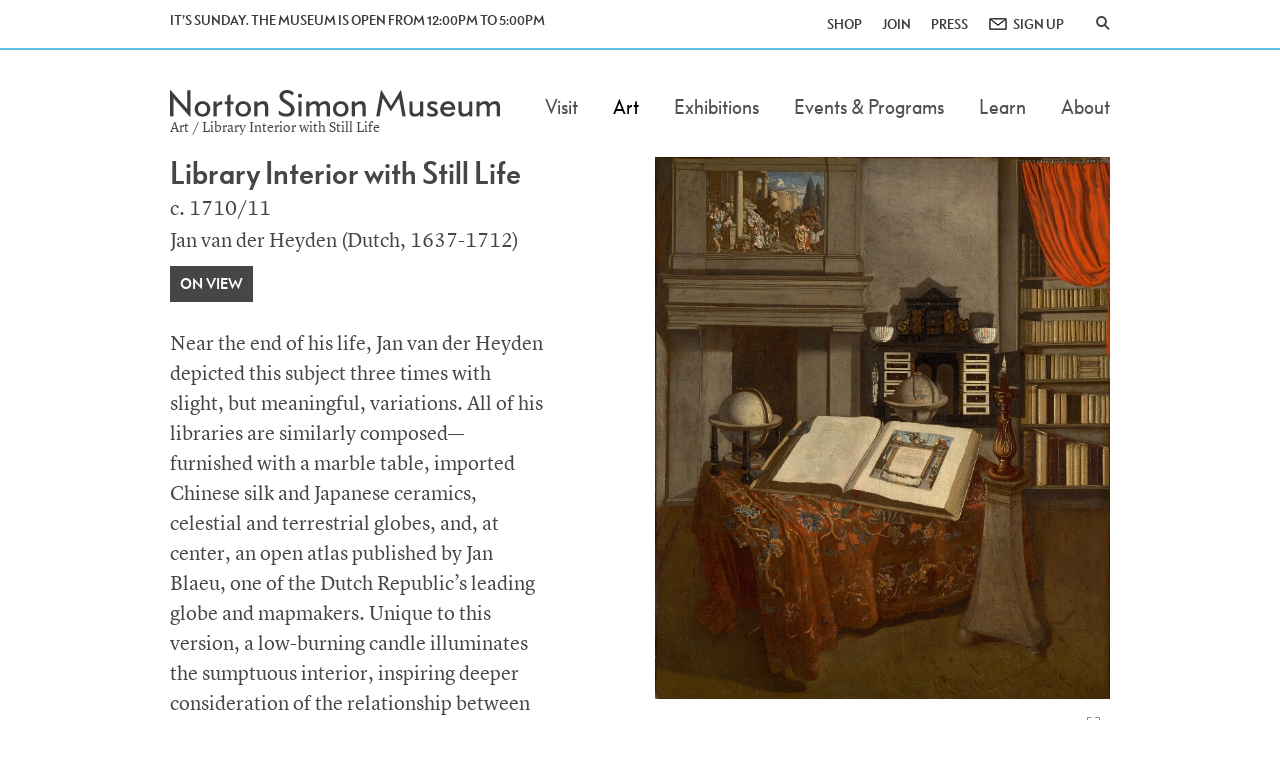

--- FILE ---
content_type: text/html; charset=utf-8
request_url: https://www.nortonsimon.org/art/detail/F.1972.17.P/
body_size: 11259
content:
<!DOCTYPE html>
<html lang="en-US">
<head>
<!-- Google Tag Manager -->
<script>(function(w,d,s,l,i){w[l]=w[l]||[];w[l].push({'gtm.start':
new Date().getTime(),event:'gtm.js'});var f=d.getElementsByTagName(s)[0],
j=d.createElement(s),dl=l!='dataLayer'?'&l='+l:'';j.async=true;j.src=
'https://www.googletagmanager.com/gtm.js?id='+i+dl;f.parentNode.insertBefore(j,f);
})(window,document,'script','dataLayer','GTM-5WDFJ7M');</script>
<!-- End Google Tag Manager -->

<base href="https://www.nortonsimon.org" /><!--[if lte IE 6]></base><![endif]-->
<meta name="viewport" content="width=device-width, initial-scale=1.0">
<meta name="generator" content="Silverstripe CMS 5.4">
<meta http-equiv="Content-Type" content="text/html; charset=utf-8">
<!-- OpenGraph Meta Tags -->
<meta property="og:site_name" content="Norton Simon Museum" />
<meta property="og:type" content="website" />
<meta property="og:title" content="About the Collection" />
<meta property="og:url" content="https://www.nortonsimon.org/art" />

<!-- Twitter Meta Tags -->
<meta name="twitter:title" content="About the Collection" />
<meta name="twitter:card" content="summary" />

<link rel="shortcut icon" href="/_resources/themes/nsm/images/favicon.ico" />

<title>Library Interior with Still Life &raquo; Norton Simon Museum</title>

	
	<style type="text/css">
	
		.header-alert {
			background-color: #425563 !important;
		}
	
	
	</style>
	

<link rel="stylesheet" type="text/css" href="/_resources/themes/nsm/css/layout.css">
<link rel="stylesheet" type="text/css" href="/_resources/themes/nsm/css/typography.css">
<link rel="stylesheet" type="text/css" href="/_resources/themes/nsm/css/fontawesome/all.min.css">
<link rel="stylesheet" type="text/css" href="/_resources/themes/nsm/css/fontawesome/sharp-solid.min.css">
<link rel="stylesheet" type="text/css" href="/_resources/themes/nsm/css/fontawesome/duotone.min.css">
<link rel="stylesheet" type="text/css" href="/_resources/themes/nsm/css/fontawesome/light.min.css">
<link rel="stylesheet" type="text/css" href="/_resources/themes/nsm/css/fontawesome/thin.min.css">
<link rel="stylesheet" type="text/css" href="/_resources/themes/nsm/css/CollectionPage_Detail.css">
</head>
<body>
  <!-- Google Tag Manager (noscript) -->
<noscript><iframe src="https://www.googletagmanager.com/ns.html?id=GTM-5WDFJ7M"
height="0" width="0" style="display:none;visibility:hidden"></iframe></noscript>
<!-- End Google Tag Manager (noscript) -->
  <div id="wrapper" class="wrapper">
    
<header id="header" class="header">
  
  <div class="header-top">
    <div class="container container-large flex-container">
      <div class="time-info flex-c2">
        
          
              IT&#039;S SUNDAY. THE MUSEUM IS OPEN FROM 12:00PM TO 5:00PM
          
        
      </div>
      <nav class="topnav-holder flex-c2" aria-label="Secondary Navigation">
        <ul class="snav">
          
            <li><a href="https://store.nortonsimon.org/">SHOP</a></li>
            <li><a href="/about/membership">JOIN</a></li>
            <li><a href="/about/press">PRESS</a></li>
            <li class="enews">
              <a href="http://eepurl.com/divg3T" title="ENEWS SIGN UP">SIGN UP</a>
            </li>
          
            <li><a href="/art/detail/F.1972.17.P/#" class="search-opener" data-toggle="modal" data-target="#search-modal" title="Search" role="button"><i class="icon-search"></i></a></li>
        </ul>
      </nav>
    </div>
  </div>
  <div class="header-bottom">
    <div class="container container-large">
      <a href="/art/detail/F.1972.17.P/#!" class="nav-opener" role="button" title="toggle menu"><span aria-hidden="true"></span></a>
      <div class="logo"><a href="/"><img src="/_resources/themes/nsm/images/logo.svg" onerror="this.onerror=null; this.src='/_resources/themes/nsm/images/logo.png'" alt="Norton Simon Museum"></a></div>
      <nav id="nav">
        <ul class="nav navbar-nav navbar-right mml-menu navbar-nsmmain">
          
            
              <li class="link ">
                <a data-href="/visit/visit-the-museum" href="/art/detail/F.1972.17.P/#!" role="button" class="drop-opener"><span aria-label="Visit">Visit</span></a>   
                <span></span>
                <ul class="drop-menu">
                  <li class="menu-control"><a href="/art/detail/F.1972.17.P/#" role="button"><span>Main Menu</span></a></li>
                  
                    
                      <li class="link ">
                        <a href="/visit/visit-the-museum"><span>Visiting the Museum</span></a>
                      </li>
                    
                  
                    
                      <li class="link ">
                        <a href="https://www.nortonsimon.org/assets/Gallery/2021_VisitorMap.pdf"><span>Museum Map</span></a>
                      </li>
                    
                  
                    
                      <li class="link ">
                        <a href="/visit/sculpture-garden"><span>Sculpture Garden</span></a>
                      </li>
                    
                  
                    
                      <li class="link ">
                        <a href="/learn/tours-and-group-visits"><span>Tours &amp; Group Visits</span></a>
                      </li>
                    
                  
                    
                      <li class="link ">
                        <a href="/learn/watch-and-listen/audio-tour"><span>Audio Tour</span></a>
                      </li>
                    
                  
                    
                      <li class="link ">
                        <a href="/visit/tips-and-guidelines"><span>Tips &amp; Guidelines</span></a>
                      </li>
                    
                  
                    
                      <li class="link ">
                        <a href="/visit/accessibility"><span>Accessibility</span></a>
                      </li>
                    
                  
                    
                      <li class="link ">
                        <a href="/visit/family-visits"><span>Family Visits</span></a>
                      </li>
                    
                  
                    
                      <li class="link ">
                        <a href="/visit/tickets"><span>Tickets</span></a>
                      </li>
                    
                  
                </ul>
              </li>
            
          
            
              <li class="current active">
                <a data-href="/art" href="/art/detail/F.1972.17.P/#!" role="button" class="drop-opener"><span aria-label="Art">Art</span></a>   
                <span></span>
                <ul class="drop-menu">
                  <li class="menu-control"><a href="/art/detail/F.1972.17.P/#" role="button"><span>Main Menu</span></a></li>
                  
                    
                      <li class="link ">
                        <a href="/art"><span>About the Collection</span></a>
                      </li>
                    
                  
                    
                      <li class="link ">
                        <a data-href="/art/explore-the-collection" href="/art/detail/F.1972.17.P/#!" role="button" class="drop-opener"><span>Explore the Collection</span></a>   
                        <span></span>
                        <ul class="drop-menu">
                          <li class="menu-control"><a href="/art/detail/F.1972.17.P/#" role="button"><span>Main Menu</span></a></li>
                          
                            <li><a href="/art/explore-the-collection"><span>Explore the Collection</span></a></li>
                          
                            <li><a href="/art/explore-the-collection/european-painting-and-sculpture"><span>European Painting and Sculpture</span></a></li>
                          
                            <li><a href="/art/explore-the-collection/american-paintings-and-sculpture"><span>American Painting and Sculpture</span></a></li>
                          
                            <li><a href="/art/explore-the-collection/south-and-southeast-asian-paintings-and-sculpture"><span>South and Southeast Asian Painting and Sculpture</span></a></li>
                          
                            <li><a href="/art/explore-the-collection/prints-drawings-and-photographs"><span>Prints, Drawings and Photographs</span></a></li>
                          
                            <li><a href="/art/in-focus"><span>In Focus</span></a></li>
                          
                        </ul>
                      </li>
                    
                  
                    
                      <li class="link ">
                        <a href="/art/search-the-collection"><span>Search the Collection</span></a>
                      </li>
                    
                  
                    
                      <li class="link ">
                        <a href="/art/provenance-research"><span>Provenance Research </span></a>
                      </li>
                    
                  
                    
                      <li class="link ">
                        <a href="/art/rights-and-reproductions"><span>Rights &amp; Reproductions</span></a>
                      </li>
                    
                  
                    
                      <li class="link ">
                        <a href="/art/history-of-the-collection"><span>History of the Collection</span></a>
                      </li>
                    
                  
                    
                      <li class="link ">
                        <a href="/art/in-focus"><span>In Focus</span></a>
                      </li>
                    
                  
                </ul>
              </li>
            
          
            
              <li class="link ">
                <a data-href="/exhibitions/current" href="/art/detail/F.1972.17.P/#!" role="button" class="drop-opener"><span aria-label="Exhibitions">Exhibitions</span></a>   
                <span></span>
                <ul class="drop-menu">
                  <li class="menu-control"><a href="/art/detail/F.1972.17.P/#" role="button"><span>Main Menu</span></a></li>
                  
                    
                      <li class="link ">
                        <a href="/exhibitions/current"><span>Current Exhibitions</span></a>
                      </li>
                    
                  
                    
                      <li class="link ">
                        <a href="/exhibitions/future"><span>Future Exhibitions</span></a>
                      </li>
                    
                  
                    
                      <li class="link ">
                        <a href="/exhibitions/digital-exhibitions"><span>Digital Exhibitions</span></a>
                      </li>
                    
                  
                    
                      <li class="link ">
                        <a href="/exhibitions/2020-2029"><span>Exhibition Archive</span></a>
                      </li>
                    
                  
                </ul>
              </li>
            
          
            
              <li class="link ">
                <a data-href="/calendar" href="/art/detail/F.1972.17.P/#!" role="button" class="drop-opener"><span aria-label="Events &amp; Programs">Events &amp; Programs</span></a>   
                <span></span>
                <ul class="drop-menu">
                  <li class="menu-control"><a href="/art/detail/F.1972.17.P/#" role="button"><span>Main Menu</span></a></li>
                  
                    
                      <li class="link ">
                        <a href="/calendar"><span>Calendar</span></a>
                      </li>
                    
                  
                    
                      <li class="link ">
                        <a href="/calendar/lectures"><span>Lectures</span></a>
                      </li>
                    
                  
                    
                      <li class="link ">
                        <a href="/calendar/films-and-performances"><span>Films and Performances</span></a>
                      </li>
                    
                  
                    
                      <li class="link ">
                        <a href="/calendar/special-events"><span>Special Events</span></a>
                      </li>
                    
                  
                    
                      <li class="link ">
                        <a href="/calendar/adult-art-classes"><span>Adult Art Classes</span></a>
                      </li>
                    
                  
                    
                      <li class="link ">
                        <a href="/calendar/tours-and-talks"><span>Tours &amp; Talks</span></a>
                      </li>
                    
                  
                    
                      <li class="link ">
                        <a href="/calendar/family-youth-and-teens"><span>Family, Youth &amp; Teens</span></a>
                      </li>
                    
                  
                </ul>
              </li>
            
          
            
              <li class="link ">
                <a data-href="/learn" href="/art/detail/F.1972.17.P/#!" role="button" class="drop-opener"><span aria-label="Learn">Learn</span></a>   
                <span></span>
                <ul class="drop-menu">
                  <li class="menu-control"><a href="/art/detail/F.1972.17.P/#" role="button"><span>Main Menu</span></a></li>
                  
                    
                      <li class="link ">
                        <a href="/learn/adults"><span>Adults</span></a>
                      </li>
                    
                  
                    
                      <li class="link ">
                        <a href="/learn/schools-teachers"><span>Schools &amp; Teachers</span></a>
                      </li>
                    
                  
                    
                      <li class="link ">
                        <a href="/learn/tours-and-group-visits"><span>Tours &amp; Group Visits</span></a>
                      </li>
                    
                  
                    
                      <li class="link ">
                        <a href="/learn/family-youth-and-teens"><span>Family, Youth and Teens</span></a>
                      </li>
                    
                  
                    
                      <li class="link ">
                        <a href="/learn/visitors-with-special-needs"><span>Visitors with Special Needs</span></a>
                      </li>
                    
                  
                    
                      <li class="link ">
                        <a href="/learn/watch-and-listen"><span>Watch &amp; Listen</span></a>
                      </li>
                    
                  
                    
                      <li class="link ">
                        <a href="/learn/adults/impressions"><span>Read Stories</span></a>
                      </li>
                    
                  
                    
                      <li class="link ">
                        <a href="/learn/more-to-explore"><span>More to Explore</span></a>
                      </li>
                    
                  
                </ul>
              </li>
            
          
            
              <li class="link ">
                <a data-href="/about/museum-history" href="/art/detail/F.1972.17.P/#!" role="button" class="drop-opener"><span aria-label="About">About</span></a>   
                <span></span>
                <ul class="drop-menu">
                  <li class="menu-control"><a href="/art/detail/F.1972.17.P/#" role="button"><span>Main Menu</span></a></li>
                  
                    
                      <li class="link ">
                        <a href="/about/exterior-improvement-project-2025"><span>Exterior Improvement Project</span></a>
                      </li>
                    
                  
                    
                      <li class="link ">
                        <a href="/about/about-norton-simon"><span>About Norton Simon</span></a>
                      </li>
                    
                  
                    
                      <li class="link ">
                        <a href="/art/history-of-the-collection"><span>History of the Collection</span></a>
                      </li>
                    
                  
                    
                      <li class="link ">
                        <a href="/about/museum-history"><span>Museum History</span></a>
                      </li>
                    
                  
                    
                      <li class="link ">
                        <a href="/visit/sculpture-garden"><span>Sculpture Garden</span></a>
                      </li>
                    
                  
                    
                      <li class="link ">
                        <a href="/about/membership"><span>Membership</span></a>
                      </li>
                    
                  
                    
                      <li class="link ">
                        <a href="/about/contact"><span>Contact</span></a>
                      </li>
                    
                  
                    
                      <li class="link ">
                        <a href="/about/press"><span>Press</span></a>
                      </li>
                    
                  
                    
                      <li class="link ">
                        <a href="/about/career-opportunities"><span>Career Opportunities</span></a>
                      </li>
                    
                  
                    
                      <li class="link ">
                        <a href="/about/leadership"><span>Leadership</span></a>
                      </li>
                    
                  
                </ul>
              </li>
            
          
        </ul>
      </nav>
    </div>
  </div>
</header>

    <main id="main">
      <div class="container container-large" style="margin-bottom: 16px;">
	<div class="top-info">
		<ol class="breadcrumb">
			<li><a href="/art">Art</a> </li>
 / Library Interior with Still Life
		</ol>
		
		
		<div class="row top-align">
			<div class="col-xs-12 col-sm-12 col-md-5 collection-title">
				<div class="t">
					<div class="h3" style="margin:0">Library Interior with Still Life</div>
						<div class="col_sub_title col_sub_datemade">c. 1710/11</div>
						<div class="col_sub_title"><a href="/art/search-the-collection/result?artists[]=586" class="maker-link">Jan van der Heyden</a>  (Dutch, 1637-1712) </div>
						<span class="btn on-view">On View</span>	
						<div class="description"><p>Near the end of his life, Jan van der Heyden depicted this subject three times with slight, but meaningful, variations. All of his libraries are similarly composed—furnished with a marble table, imported Chinese silk and Japanese ceramics, celestial and terrestrial globes, and, at center, an open atlas published by Jan Blaeu, one of the Dutch Republic’s leading globe and mapmakers. Unique to this version, a low-burning candle illuminates the sumptuous interior, inspiring deeper consideration of the relationship between the physical and metaphysical. Is the light a sign of an industrious reader who has foregone sleep? Is the flame a metaphor for enlightenment? Or is it a flickering <i> memento mori </i> soon to be extinguished?</p></div>
				</div>
			</div>
			<div class="col-xs-12 col-sm-12 col-md-6 col-md-offset-1">
				<div class="row">
					<div class="col-xs-12 details-slider">
						<div class="slide">
							<div class="detail-image-item">
								<div class="img-wrap">
									<a href="/art/viewer/F.1972.17.P">
										
										<picture class="img-m1x main-image">
											<!--[if IE 9]><video style="display: none;"><![endif]-->
											<source srcset="//images.nortonsimon.org/iipsrv/iipsrv.fcgi?QLT=100&amp;IIIF=F197217P.jpf/full/!668,1002/0/default.jpg, //images.nortonsimon.org/iipsrv/iipsrv.fcgi?QLT=100&amp;IIIF=F197217P.jpf/full/!668,1002/0/default.jpg 2x" media="(max-width: 767px)">
											<source srcset="//images.nortonsimon.org/iipsrv/iipsrv.fcgi?QLT=100&amp;IIIF=F197217P.jpf/full/!668,1002/0/default.jpg">
											<!--[if IE 9]></video><![endif]-->
											<img src="//images.nortonsimon.org/iipsrv/iipsrv.fcgi?QLT=100&amp;IIIF=F197217P.jpf/full/!668,1002/0/default.jpg" alt="Library Interior with Still Life" title="Library Interior with Still Life"/>
										</picture>
										
									</a>
								</div>
								<div class="desc-text">
									<div class="row">
										<div class="col-xs-11"></div>
										<div class="col-xs-1"><a href="/art/viewer/F.1972.17.P" class="zoom-link" aria-label="Zoom Image"><i class="fa-thin fa-expand"></i></a>
										</div>
									</div>	
								</div>
							</div>
						</div>
						
					</div>
					<div class="col-xs-12 details-slider-nav-thumbnails">
						<a style="background-image: url('//images.nortonsimon.org/iipsrv/iipsrv.fcgi?QLT=100&amp;IIIF=F197217P.jpf/full/!668,1002/0/default.jpg');">
						</a>
						
					</div>
				</div>
			</div>
		</div>
		


		
	</div>
</div>

<div class="alt-rows details-row">
	<div class="container container-large">
		<div class="row">
			<div class="col-xs-12" style="padding-bottom:0;">
				<h3 class="col_details">Details</h3>
			</div>
			<ul class="object-list col-xs-12">
				
				<li class="col-list-item">
					<span class="title">Artist Name: </span>
					<span class="text"><a href="/art/search-the-collection/result?artists[]=586" class="maker-link">Jan van der Heyden</a>  (Dutch, 1637-1712) </span>
				</li>
				
				
				<li class="col-list-item">
					<span class="title">Title: </span>
					<span class="text">Library Interior with Still Life </span>
				</li>
				
				<li class="col-list-item">
					<span class="title">Date:</span>
					<span class="text"> c. 1710/11 </span>
				</li>
				
				
				<li class="col-list-item">
					<span class="title">Culture:</span>
					<span class="text"> Dutch </span>
				</li>
				
				
				
				<li class="col-list-item">
					<span class="title">Medium: </span>
					<span class="text">Oil on canvas </span>
				</li>
				
				
				
				<li class="col-list-item">
					<span class="title">Dimensions: </span>
					<span class="text">26 3/4 x 22 1/2 in. (68 x 57.2 cm) </span>
				</li>
				
				
				
				
				<li class="col-list-item">
					<span class="title">Credit Line: </span>
					<span class="text">The Norton Simon Foundation </span>
				</li>
				
				<li class="col-list-item">
					<span class="title">Accession Number: </span>
					<span class="text">F.1972.17.P </span>
				</li>
				
				<li class="col-list-item">
					<span class="title">Copyright: </span>
					<span class="text">© The Norton Simon Foundation </span>
				</li>
				
				
			</ul>
		</div>
	</div>
</div>


<div class="alt-rows object-row">
	<div class="container container-large">
		<div class="row">
			<div class="col-xs-12">
				<h3 class="obj_details">Object Information</h3>
			</div>
		</div>
		<div class="row object-items">
		
		
			<div class="col-xs-12 col-md-6">
				
				<div class="panel-group" id="accordion-provenance" role="tablist" aria-multiselectable="true">
					<div class="panel panel-default">
						<div class="panel-heading" role="tab" id="headingThree">
							<h4 class="panel-title"><a class="collapsed" role="button" data-toggle="collapse" data-parent="#accordion-provenance" href="/art/detail/F.1972.17.P/#provenance" aria-expanded="false" aria-controls="provenance"><i class="more-less pull-right fa-sharp fa-solid fa-circle-plus"></i>Provenance</a></h4>
						</div>
						<div id="provenance" class="panel-collapse collapse" role="tabpanel" aria-labelledby="headingThree">
							<div class="panel-body">Possibly Huybert Ketelaar, Amsterdam (†sale, Amsterdam, Henrik de Winter &amp; Jan Yver, 19 June 1776, no. 88.<br>
[H.C. DuBois et al sale, Frederick Muller &amp; Cie, Amsterdam, November 27-28, 1906, lot 283 as Anonymous Master to];<br>
Cornelis Gerardus 't Hooft, Amsterdam (1866-1936) in 1911/12.<br>
[Kunsthandel Goudstikker, Amsterdam, by 1922 - until 1927 (to, or in partnership with?);]<br>
[Thomas Agnew &amp; Sons, London, 1927 July 14, sold 10 October 1935 to;]<br>
John Hugh Smith, London, (sale Christie's, London, 21 July 1944, lot 95, passed; J. Hugh Smith sale, 1 December 1944, lot 93, bought in, according to Christie’s clerk’s copy).<br>
[?Thomas Agnew and Sons, Ltd., London].<br>
Private collection, London, (sale Christie's, 29 November 1968, lot 73, to);<br>
[Walter Feilchenfeldt, Zurich; sold 1972 to];<br>
The Norton Simon Foundation.</div>
						</div>
					</div>
				</div>
				
				
				<div class="panel-group" id="accordion-exhibitions" role="tablist" aria-multiselectable="true">
					<div class="panel panel-default">
						<div class="panel-heading" role="tab" id="headingThree">
							<h4 class="panel-title"><a class="collapsed" role="button" data-toggle="collapse" data-parent="#accordion-exhibitions" href="/art/detail/F.1972.17.P/#exhibitions" aria-expanded="false" aria-controls="exhibitions"><i class="more-less pull-right fa-sharp fa-solid fa-circle-plus"></i>Exhibitions</a></h4>
						</div>
						<div id="exhibitions" class="panel-collapse collapse" role="tabpanel" aria-labelledby="headingThree">
							<div class="panel-body">
							
								<p>Tentoonstelling Collectie Goudstikker</p>
								
								<ul>
								
									
									<li>Rotterdam, Rotterdamsche Kunstkring, 1922 to </li>
									
								
									
									<li>The Hague, Pulchri Studio,  to </li>
									
								
								</ul>
								
							
								<p>Tentoonstelling Collectie Goudstikker</p>
								
								<ul>
								
									
									<li>Rotterdam, Rotterdamsche Kunstkring, 1926-04-10 to 1926-04-26</li>
									
								
								</ul>
								
							
								<p>Het Nederlandsche Stilleven</p>
								
								<ul>
								
									
									<li>The Hague, Gemeente Museum, 1926 to </li>
									
								
								</ul>
								
							
								<p>[on loan]</p>
								
								<ul>
								
									
									<li>The Hague, Goudstikker, 1928 to </li>
									
								
								</ul>
								
							
								<p>Het Stilleven</p>
								
								<ul>
								
									
									<li>Kunsthandel J. Goudstikker, 1933-02-18 to 1933-03-26</li>
									
								
								</ul>
								
							
								<p>Jan van der Heyden</p>
								
								<ul>
								
									
									<li>Historisch Museum de Waag, 1937 to </li>
									
								
								</ul>
								
							
								<p>[on loan]</p>
								
								<ul>
								
									
									<li>Phoenix Art Museum, 1972-06-05 to 1973-04-17</li>
									
								
								</ul>
								
							
								<p>[on loan]</p>
								
								<ul>
								
									
									<li>Los Angeles County Museum of Art, 1973-05-17 to 1974-11-26</li>
									
								
								</ul>
								
							
								<p>Tulips are in Bloom</p>
								
								<ul>
								
									
									<li>Norton Simon Museum, 1993-04-29 to 1993-08</li>
									
								
								</ul>
								
							
							</div>
						</div>
					</div>
				</div>
				
			</div>
		


		
			<div class="col-xs-12 col-md-6">
				<div class="panel-group" id="accordion-publications" role="tablist" aria-multiselectable="true">
					<div class="panel panel-default">
						<div class="panel-heading" role="tab" id="headingThree">
							<h4 class="panel-title"><a class="collapsed" role="button" data-toggle="collapse" data-parent="#accordion-publications" href="/art/detail/F.1972.17.P/#publications" aria-expanded="false" aria-controls="publications"><i class="more-less pull-right fa-sharp fa-solid fa-circle-plus"></i>Publications History</a></h4>
						</div>
						<div id="publications" class="panel-collapse collapse" role="tabpanel" aria-labelledby="headingThree">
							<div class="panel-body">Smith, H. Clifford, <i>Country Life</i>, fig. 3 p. 285<br>
							Bredius, Abraham, <i>Oud Holland</i>,  p. 132<br>
							Hofstede de Groot, C., <i>A Catalogue Raisonné of the Works of the Most Eminent Dutch Painters of the Seventeenth Century</i>, no. 332 p. 421<br>
							Martin, Wilhelm; and Ernst Wilhelm Moss, <i>Oude Kunst in Nederlandsch Bezit</i>, no. 12 <br>
							&#039;t Hooft, C. G., <i>Amsterdamsche stadsgezichten van Jan van der Heyden</i>,  p. 12<br>
							Bode, W. von, <i>Meister der holländischen und flämischen malerschulen</i>,  p. 87<br>
							<i>Catalogue de la Collection Goudstikker d&#039;Amsterdam</i>, no. 46 <br>
							<i>Catalogus der tentoonstelling</i>, no. 150 <br>
							Von Bode, Wilhelm, <i>Rembrandt und seine Zeitgenossen</i>,  p. 281, 287<br>
							Dezsö, Rószaffy, <i>Az Országos Magyar Szépmüvészeti Múseum Évkönyveì</i>, fig. 2 pp. 166, 170<br>
							Bode, W. von, <i>Meisterwerke der holländischen und flämischen Malerschulen</i>,  p. 369<br>
							Wagner, Helga, <i>Jan van der Heyden</i>, no. 218 pp. 114, 178<br>
							Thornton, P., <i>Seventeenth-Century Interior Decoration in England, France, and Holland</i>, fig. 300, no. 99 pp. 306-311, 396, 414<br>
							Amodeo, Tony, <i>Mapline, A Quarterly Newsletter Published by the Hermon Dunlap Smith Center for the History of Cartography at the Newberry Library</i>,  p. 2<br>
							Norton Simon Museum, <i>Selected Paintings at the Norton Simon Museum</i>,  p. 51<br>
							Sutton, Peter C., <i>A Guide to Dutch Art in America</i>,  p. 219<br>
							<i>Masterpieces from the Norton Simon Museum</i>,  p. 82<br>
							Gaskell, Ivan, <i>The Thyssen-Bornemisza Collection: Seventeenth-Century Dutch and Flemish Painting</i>, fig. 1 pp. 302-305<br>
							Campbell, Sara, <i>Collector Without Walls: Norton Simon and His Hunt for the Best</i>, cat. 800 p. 340<br>
							</div>
						</div>
					</div>
				</div>
			</div>
		
		</div>
	</div>
</div>


<!-- Audio Tours -->
<div class="alt-rows">
	<div class="container container-large">
		<div class="row">
			<div class="col-xs-12 col-md-12">
				<h3 class="related_media">Related Media</h3>
			</div>
		</div>
		<div class="row">
		
		
			<div class="col-xs-6 col-md-3 col-center-block rel-item lang_en">
				<a class="rel-img-holder" data-toggle="modal" data-target="#relatedAudio1">
					<i class="fas fa-headphones"></i>
				</a>
				<div class="subtitle">Listen</div>
				<div class="short-info">Audio Tour
				<br><a class="lang" data-lang="en">English</a> | <a class="lang" data-lang="es">Español</a></div>	
				<div id="relatedAudio1" class="audio-modal modal" tabindex="-1" role="dialog">
					<div class="modal-dialog" role="document">
						<div class="modal-content">
							<div class="modal-header">
								<button type="button" class="close" data-dismiss="modal" aria-label="Close"><span aria-hidden="true">&times;</span></button>
							</div>
							<div class="modal-body">
								<audio controls style="width:100%"  src="//audio.nortonsimon.org/english/192.mp3" title=" Listen to the audio tour" controlsList="nodownload"></audio>
							</div>
							<div class="modal-footer">
								<button type="button" class="btn btn-default" data-dismiss="modal">Close</button>
							</div>
						</div>
					</div>
				</div>
			</div>
			<div class="col-xs-6 col-md-3 col-center-block rel-item lang_en">
				<a class="rel-img-holder" data-toggle="modal" data-target="#relatedContent">
					<i class="fas fa-book-reader"></i>
				</a>
				<div class="subtitle">Read</div>
				<div class="short-info">
				Audio Tour Transcript<br><a class="lang" data-lang="en">English</a> | <a class="lang" data-lang="es">Español</a></div>
				<div class="content" style="display:none;"><strong>MALE NARRATOR:</strong><br>
One of the artist’s last paintings, this marvelous canvas by Jan van der Heyden affords us a glimpse into the private study of a wealthy Dutch burger.  Prizes of a rich collecting career abound, proclaiming its owner’s love of the arts and sciences.<br>
The artist presents the scene as if we are entering the room, looking down upon a table covered with a richly embroidered oriental cloth.  Illuminated by a tall candelabrum, a large atlas by one of Holland’s leading map-makers lies open for us to see.  Two globes suggest an interest in all aspects of the natural world—one shows the earth, the other the constellations and the heavens.  Such globes were important teaching tools in Dutch universities – especially to show how the earth's roundness affected navigation.  Displayed in well-to-do homes, however, they fed a fascination with the territories of the vast Dutch empire.<br>
<br>
In the background, books, fine china and a painting by the contemporary Flemish artist Gerard de Lairesse suggest intellectual and aesthetic sophistication as well.  International commerce flourished in the Netherlands, and wealthy merchants, such as the owner of this library, enjoyed global acclaim.  Around 1800, the English writer Daniel Defoe exclaimed:<br>
<br>
<strong>[ACTOR]:</strong><br>
“[The Dutch are] the Carryers of the World, the Middle Persons in Trade… the greatest part of their vast commerce consists in being supplied from All Parts of the World that they may supply all the World again.”<br>
</div>
			</div>
		
			<div class="col-xs-6 col-md-3 col-center-block rel-item lang_es">
				<a class="rel-img-holder" data-toggle="modal" data-target="#relatedAudio2">
					<i class="fas fa-headphones"></i>
				</a>
				<div class="subtitle">Escuchar</div>
				<div class="short-info">Audioguía
				<br><a class="lang" data-lang="en">English</a> | <a class="lang" data-lang="es">Español</a></div>	
				<div id="relatedAudio2" class="audio-modal modal" tabindex="-1" role="dialog">
					<div class="modal-dialog" role="document">
						<div class="modal-content">
							<div class="modal-header">
								<button type="button" class="close" data-dismiss="modal" aria-label="Close"><span aria-hidden="true">&times;</span></button>
							</div>
							<div class="modal-body">
								<audio controls style="width:100%"  src="//audio.nortonsimon.org/spanish/192.mp3" title=" Escuche el audio tour" controlsList="nodownload"></audio>
							</div>
							<div class="modal-footer">
								<button type="button" class="btn btn-default" data-dismiss="modal">Close</button>
							</div>
						</div>
					</div>
				</div>
			</div>
			<div class="col-xs-6 col-md-3 col-center-block rel-item lang_es">
				<a class="rel-img-holder" data-toggle="modal" data-target="#relatedContent">
					<i class="fas fa-book-reader"></i>
				</a>
				<div class="subtitle">Leer</div>
				<div class="short-info">Transcripción de Audioguía<br><a class="lang" data-lang="en">English</a> | <a class="lang" data-lang="es">Español</a></div>
				<div class="content" style="display:none;"><STRONG>NARRADOR:</STRONG>Este maravilloso lienzo, que fue uno de los últimos cuadros del artista Jan van der Heyden, nos permite conocer el estudio privado de un rico ciudadano holandés. Abundan premios de una rica carrera de coleccionista, que proclaman el amor del propietario por las artes y las ciencias.El artista presenta la escena como si estuviéramos entrando a la habitación, mirando hacia abajo a una mesa cubierta con una tela oriental suntuosamente bordada. Iluminado por un alto candelabro, un gran atlas, realizado por uno de los principales cartógrafos holandeses, se encuentra abierto para que podamos verlo. Dos globos sugieren un interés por todos los aspectos del mundo natural—uno muestra la tierra, el otro las constelaciones y los cielos. Dichos globos eran importantes instrumentos de enseñanza en las universidades holandesas—especialmente para mostrar cómo la redondez de la tierra afectaba la navegación. Exhibidos en casas de gente adinerada, éstos avivaban una fascinación por los territorios del vasto imperio holandés.Al fondo, los libros, la porcelana fina y un cuadro del artista flamenco de la época Gerard de Lairesse sugieren también una sofisticación intelectual y estética. El comercio internacional floreció en los Países Bajos, y los ricos mercaderes, como el dueño de esta biblioteca, disfrutaban del elogio global. Aproximadamente en el año 1800, el escritor inglés Daniel Defoe dijo:<strong>DEFOE (ACTOR):</strong>“(Los holandeses son) los cargueros del mundo, los intermediarios del comercio… la parte principal de su vasto comercio consiste en ser abastecidos desde todas partes del mundo para que ellos puedan abastecer a todo el mundo de nuevo”.</div>
			</div>
		
		</div>
	</div>
</div>


<div class="alt-rows">
	<div class="container container-large artist-images">
		<div class="row">
			<div class="col-xs-12 col-md-12">
				<h3 class="col_artwork">Additional Artwork by Artist</h3>
			</div>
		</div>
		<div class="row">
			
			<div class="col-xs-6 col-md-3 col-center-block rel-item img-item">
				<a href="/art/detail/M.1982.1.2.P" alt="Townscape with Gothic Church - Heyden, Jan van der" title="Townscape with Gothic Church" class="rel-img-holder" style="background-image: url('//images.nortonsimon.org/iipsrv/iipsrv.fcgi?QLT=100&amp;IIIF=M198212P.jpf/full/!330,1000/0/default.jpg');"></a>
				<span class="title caption">Townscape with Gothic Church </span>
				<span class="maker caption">Jan van der Heyden  </span>
				<span class="date caption">c. 1670 </span>
			</div>
			
			
				
			
		</div>
	</div>
</div>



<div class="alt-rows request-image">
	<div class="container container-large">
		<div class="row">
			<div class="col-xs-12 col-md-12">
				<div class="panel-group" id="accordion-request-image" role="tablist" aria-multiselectable="true">
					<div class="panel panel-default">
						<div class="panel-heading" role="tab" id="requestImageHeader">
							<h4 class="panel-title"><a class="collapsed" role="button" data-toggle="collapse" data-parent="#accordion-request-image" href="/art/detail/F.1972.17.P/#request-image" aria-expanded="false" aria-controls="request-image"><i class="more-less pull-right fa-sharp fa-solid fa-circle-plus"></i><span class="panel-header-text">Request an Image</span></a></h4>
						</div>
						<div id="request-image" class="panel-collapse collapse" role="tabpanel" aria-labelledby="requestImageHeader">
							<div class="panel-body columns-2"><p>Image reproduction permission may be granted for scholarly or arts related commercial use. All image requests, regardless of their intended purpose, should be submitted via the reproduction request form.</p><p>Images may be protected by copyright and other intellectual property rights. Additional permission may be required.</p><p>Please allow up to four weeks for your request to be reviewed. Approved requests for the reproduction of an image will receive a contract detailing all fees and conditions of use of the image. Upon receipt of both the signed contract and full payment, the Office of Rights and Reproductions will provide the image. A complimentary copy of the published material must be provided to the Norton Simon Museum.</p><p><a class="btn btn-default btn-learn" href="/art/rights-and-reproductions/reproduction-request-form">Reproduction Request Form</a></p></div>
						</div>
					</div>
				</div>
			</div>
		</div>
	</div>
</div>


<!-- Modals -->
<div id="relatedContent" class="modal" tabindex="-1" role="dialog">
  	<div class="modal-dialog" role="document">
		<div class="modal-content">
			<div class="modal-header">
				<button type="button" class="close" data-dismiss="modal" aria-label="Close"><span aria-hidden="true">&times;</span></button>
			</div>
			<div class="modal-body">
			
			</div>
			<div class="modal-footer">
				<button type="button" class="btn btn-default" data-dismiss="modal">Close</button>
			</div>
		</div>
  	</div>
</div>

    </main>
    
<footer id="footer" class="footer">
  <div class="footer-top">
    <div class="container container-large">
      <div class="row">
        
          <div class="col-md-3">
              
                <p><strong class="name"><a class="ss-broken" href="https://www.nortonsimon.org/">Norton Simon Museum</a></strong></p>
<address class="address">411 West Colorado Boulevard <br>Pasadena, California 91105</address>
<p><a class="tel" href="tel:6264496840">626.449.6840</a><br><a class="link-direction" href="https://www.google.com/maps/place/Norton+Simon+Museum/">Map &amp; Directions</a></p>
              
          </div>
          <div class="col-md-3">
            <dl class="open-info">
              
                
                  <dt>Sunday</dt>
                  
                    <dd>12:00 pm &ndash; 5:00 pm</dd>
                  
                
                  <dt>Monday</dt>
                  
                    <dd>12:00 pm &ndash; 5:00 pm</dd>
                  
                
                  <dt>Tuesday</dt>
                  
                    <dd>Closed</dd>
                  
                
                  <dt>Wednesday</dt>
                  
                    <dd>Closed</dd>
                  
                
                  <dt>Thursday</dt>
                  
                    <dd>12:00 pm &ndash; 5:00 pm</dd>
                  
                
                  <dt>Friday</dt>
                  
                    <dd>12:00 pm &ndash; 7:00 pm</dd>
                  
                
                  <dt>Saturday</dt>
                  
                    <dd>12:00 pm &ndash; 7:00 pm</dd>
                  
                
              
            </dl>
          </div>
          <div class="col-md-3">
            
              <ul class="footer-link">
<li><a href="/about/contact">Contact</a></li>
<li><a href="/visit/accessibility">Accessibility</a></li>
<li><a href="/about/press">Press</a></li>
<li><a href="/frequently-asked-questions">FAQ</a></li>
<li><a href="/sitemap">Site Map</a></li>
<li><a href="/privacy-policy">Privacy Policy</a></li>
<li><a href="/terms-and-conditions">Terms &amp; Conditions</a></li>
</ul>
            
          </div>
          <div class="col-md-3">
            
              <p><strong class="stay-title">Stay in Touch</strong></p>
            
            <div id="mc_embed_signup">
              <form action="//nortonsimon.us7.list-manage.com/subscribe/post?u=e61357ad7dc62e73684591942&amp;id=d4545a92a5" method="post" id="mc-embedded-subscribe-form" name="mc-embedded-subscribe-form" class="validate subscription-form" target="_blank" novalidate>
                <div id="mc_embed_signup_scroll">
                  <div class="input-wrap mc-field-group">
                    <input aria-label="Email Address" type="email" value="" name="EMAIL" class="form-control required email" id="mce-EMAIL" placeholder="Email address">
                    <input type="submit" value="Go" name="subscribe" id="mc-embedded-subscribe" class="btn btn-go">
                  </div>
                  <div id="mce-responses" class="clear">
                    <div class="response" id="mce-error-response" style="display:none"></div>
                    <div class="response" id="mce-success-response" style="display:none"></div>
                  </div>
                  <div style="position: absolute; left: -5000px;" aria-hidden="true">
                      <input type="hidden" name="b_e61357ad7dc62e73684591942_d4545a92a5" tabindex="-1" value="">
                  </div>
                </div>
              </form>
            </div>
            
              <ul class="social-networks">
                
                  
                    <li><a href="https://www.facebook.com/nortonsimonmuseum" target="_blank" title="Facebook"><i class="icon-facebook"></i></a></li>
                  
                
                  
                    <li><a href="https://twitter.com/nortonsimon" target="_blank" title="Twitter"><i class="icon-twitter"></i></a></li>
                  
                
                  
                    <li><a href="http://instagram.com/nortonsimon" target="_blank" title="Instagram"><i class="icon-instagram"></i></a></li>
                  
                
              </ul>
            
          </div>
        
      </div>
    </div>
  </div>
  <div class="container container-large footer-bottom">
    <span>&copy; 2002 - 2026 <a href="/">Norton Simon Museum</a>. All Rights Reserved</span>
  </div>
</footer>

<!-- Modals -->


  </div>
  <!-- Modal -->
<div class="modal fade search-modal" id="search-modal" tabindex="-1">
  <div class="modal-dialog">
    <div class="modal-content">
      <button type="button" class="close" data-dismiss="modal" aria-label="Close"><i class="icon-close"></i></button>
      <form method="GET" name="search" action="search/" class="search-form">
        <div class="input-wrap">
          <input type="search" class="form-control" name="q" id="google-search-field" placeholder="Search the entire site for..." aria-label="Search the entire site">
          <button type="submit" class="btn btn-search" title="Search"><i class="icon-search"></i></button>
        </div>
      </form>
    </div>
  </div>
</div>

  <!-- Google tag (gtag.js) -->
            <script type="application/javascript" src="/_resources/themes/nsm/javascript/jquery.main.js"></script>
<script type="application/javascript" src="/_resources/themes/nsm/javascript/openseadragon/openseadragon.js"></script>
<script type="application/javascript" src="/_resources/themes/nsm/javascript/CollectionDetailPage.js"></script>
<script type="application/javascript" src="/_resources/themes/nsm/javascript/image-compare.js"></script>
<script async src='https://www.googletagmanager.com/gtag/js?id=G-MQL31MRQMK'></script>
            <script>
              window.dataLayer = window.dataLayer || [];
              function gtag(){dataLayer.push(arguments);}
              gtag('js', new Date());
            
              gtag('config', 'G-MQL31MRQMK');
            </script>
  
  
  
  
    <script type="application/ld+json">
    {
      "@context": "http://schema.org",
      "@type": "VisualArtwork",
      "name": "Library Interior with Still Life",
      "alternateName": "Library Interior with Still Life",
      "image": "//images.nortonsimon.org/iipsrv/iipsrv.fcgi?QLT=100&amp;IIIF=F197217P.jpf/full/!668,1002/0/default.jpg",
      "description": "Near the end of his life, Jan van der Heyden depicted this subject three times with slight, but meaningful, variations. All of his libraries are similarly composed—furnished with a marble table, imported Chinese silk and Japanese ceramics, celestial and terrestrial globes, and, at center, an open atlas published by Jan Blaeu, one of the Dutch Republic’s leading globe and mapmakers. Unique to this version, a low-burning candle illuminates the sumptuous interior, inspiring deeper consideration of the relationship between the physical and metaphysical. Is the light a sign of an industrious reader who has foregone sleep? Is the flame a metaphor for enlightenment? Or is it a flickering  memento mori  soon to be extinguished?",
      "artist": [{
        "@type": "Person",
        "name": "Jan van der Heyden"
      }],
      "artMedium": "Oil on canvas",
      "artform": "Paintings",
      "dateCreated": "c. 1710/11"
    }
    </script>
  
  
    <script type="application/ld+json">
    {
      "@context": "http://schema.org",
      "@type": "BreadcrumbList",
      "itemListElement": [
        
          
            {
              "@type": "ListItem",
              "position": 1,
              "item": {
                "@id": "https://www.nortonsimon.org/art",
                "name": "Art",
                "image": ""
              }
            }
        
          
            
            , {
              "@type": "ListItem",
              "position": 2,
              "item": {
                "@id": "https://www.nortonsimon.org/artdetail/F.1972.17.P",
                "name": "Library Interior with Still Life",
                "image": ""
              }
            }
            
        
      ]
    }
    </script>
  
  
<script defer src="https://static.cloudflareinsights.com/beacon.min.js/vcd15cbe7772f49c399c6a5babf22c1241717689176015" integrity="sha512-ZpsOmlRQV6y907TI0dKBHq9Md29nnaEIPlkf84rnaERnq6zvWvPUqr2ft8M1aS28oN72PdrCzSjY4U6VaAw1EQ==" data-cf-beacon='{"version":"2024.11.0","token":"c77ee9ef4dc741b481a3c4fa72d173e2","server_timing":{"name":{"cfCacheStatus":true,"cfEdge":true,"cfExtPri":true,"cfL4":true,"cfOrigin":true,"cfSpeedBrain":true},"location_startswith":null}}' crossorigin="anonymous"></script>
<script>(function(){function c(){var b=a.contentDocument||a.contentWindow.document;if(b){var d=b.createElement('script');d.innerHTML="window.__CF$cv$params={r:'9c0442af1e82a700',t:'MTc2ODgwMzk4NQ=='};var a=document.createElement('script');a.src='/cdn-cgi/challenge-platform/scripts/jsd/main.js';document.getElementsByTagName('head')[0].appendChild(a);";b.getElementsByTagName('head')[0].appendChild(d)}}if(document.body){var a=document.createElement('iframe');a.height=1;a.width=1;a.style.position='absolute';a.style.top=0;a.style.left=0;a.style.border='none';a.style.visibility='hidden';document.body.appendChild(a);if('loading'!==document.readyState)c();else if(window.addEventListener)document.addEventListener('DOMContentLoaded',c);else{var e=document.onreadystatechange||function(){};document.onreadystatechange=function(b){e(b);'loading'!==document.readyState&&(document.onreadystatechange=e,c())}}}})();</script></body>
</html>


--- FILE ---
content_type: text/css
request_url: https://www.nortonsimon.org/_resources/themes/nsm/css/layout.css
body_size: 50067
content:
@charset "UTF-8";

/*!
 * Bootstrap v3.3.7 (http://getbootstrap.com)
 * Copyright 2011-2016 Twitter, Inc.
 * Licensed under MIT (https://github.com/twbs/bootstrap/blob/master/LICENSE)
 */
/*! normalize.css v3.0.3 | MIT License | github.com/necolas/normalize.css */
html {
	font-family: sans-serif;
	-ms-text-size-adjust: 100%;
	-webkit-text-size-adjust: 100%
}

body {
	margin: 0
}

article, aside, details, figcaption, figure, footer, header, hgroup, main, menu, nav, section, summary {
	display: block
}

audio, canvas, progress, video {
	display: inline-block;
	vertical-align: baseline
}

[hidden], template {
	display: none
}

a {
	background-color: transparent
}

abbr[title] {
	border-bottom: 1px dotted
}

b, strong {
	font-weight: 700
}

dfn {
	font-style: italic
}

h1 {
	font-size: 2em;
	margin: .67em 0
}

mark {
	background: #ff0;
	color: #000
}

small {
	font-size: 80%
}

sub, sup {
	font-size: 75%;
	line-height: 0;
	position: relative;
	vertical-align: baseline
}

sup {
	top: -.5em
}

sub {
	bottom: -.25em
}

img {
	border: 0
}

svg:not(:root) {
	overflow: hidden
}

figure {
	margin: 1em 40px
}

hr {
	box-sizing: content-box;
	height: 0
}

pre {
	overflow: auto
}

code, kbd, pre, samp {
	font-family: monospace, monospace;
	font-size: 1em
}

button, input, optgroup, select, textarea {
	color: inherit;
	font: inherit;
	margin: 0
}

button {
	overflow: visible
}

button, select {
	text-transform: none
}

button, html input[type="button"], input[type="reset"], input[type="submit"] {
	-webkit-appearance: button;
	cursor: pointer
}

button[disabled], html input[disabled] {
	cursor: default
}

button::-moz-focus-inner, input::-moz-focus-inner {
	border: 0;
	padding: 0
}

input {
	line-height: normal
}

input[type="checkbox"], input[type="radio"] {
	box-sizing: border-box;
	padding: 0
}

input[type="number"]::-webkit-inner-spin-button, input[type="number"]::-webkit-outer-spin-button {
	height: auto
}

input[type="search"] {
	-webkit-appearance: textfield;
	box-sizing: content-box
}

input[type="search"]::-webkit-search-cancel-button, input[type="search"]::-webkit-search-decoration {
	-webkit-appearance: none
}

fieldset {
	border: 1px solid silver;
	margin: 0 2px;
	padding: .35em .625em .75em
}

legend {
	border: 0;
	padding: 0
}

textarea {
	overflow: auto
}

optgroup {
	font-weight: 700
}

table {
	border-collapse: collapse;
	border-spacing: 0
}

td, th {
	padding: 0
}

@media print {
	*, :before, :after {
		background: transparent !important;
		color: #000 !important;
		box-shadow: none !important;
		text-shadow: none !important
	}

	a, a:visited {
		text-decoration: underline
	}

	a[href]:after {
		content: " ("attr(href) ")"
	}

	abbr[title]:after {
		content: " ("attr(title) ")"
	}

	a[href^="#"]:after, a[href^="javascript:"]:after {
		content: ""
	}

	pre, blockquote {
		border: 1px solid #999;
		page-break-inside: avoid
	}

	thead {
		display: table-header-group
	}

	tr, img {
		page-break-inside: avoid
	}

	img {
		max-width: 100% !important
	}

	p, h2, h3 {
		orphans: 3;
		widows: 3
	}

	h2, h3 {
		page-break-after: avoid
	}

	.navbar {
		display: none
	}

	.btn>.caret, .dropup>.btn>.caret {
		border-top-color: #000 !important
	}

	.label {
		border: 1px solid #000
	}

	.table {
		border-collapse: collapse !important
	}

	.table td, .table th {
		background-color: #fff !important
	}

	.table-bordered th, .table-bordered td {
		border: 1px solid #ddd !important
	}
}

@font-face {
	font-family: 'Glyphicons Halflings';
	src: url(../fonts/bootstrap/glyphicons-halflings-regular.eot);
	src: url(../fonts/bootstrap/glyphicons-halflings-regular.eot?#iefix) format("embedded-opentype"), url(../fonts/bootstrap/glyphicons-halflings-regular.woff2) format("woff2"), url(../fonts/bootstrap/glyphicons-halflings-regular.woff) format("woff"), url(../fonts/bootstrap/glyphicons-halflings-regular.ttf) format("truetype"), url(../fonts/bootstrap/glyphicons-halflings-regular.svg#glyphicons_halflingsregular) format("svg")
}

.glyphicon {
	position: relative;
	top: 1px;
	display: inline-block;
	font-family: 'Glyphicons Halflings';
	font-style: normal;
	font-weight: 400;
	line-height: 1;
	-webkit-font-smoothing: antialiased;
	-moz-osx-font-smoothing: grayscale
}

.glyphicon-asterisk:before {
	content: "\002a"
}

.glyphicon-plus:before {
	content: "\002b"
}

.glyphicon-euro:before, .glyphicon-eur:before {
	content: "\20ac"
}

.glyphicon-minus:before {
	content: "\2212"
}

.glyphicon-cloud:before {
	content: "\2601"
}

.glyphicon-envelope:before {
	content: "\2709"
}

.glyphicon-pencil:before {
	content: "\270f"
}

.glyphicon-glass:before {
	content: "\e001"
}

.glyphicon-music:before {
	content: "\e002"
}

.glyphicon-search:before {
	content: "\e003"
}

.glyphicon-heart:before {
	content: "\e005"
}

.glyphicon-star:before {
	content: "\e006"
}

.glyphicon-star-empty:before {
	content: "\e007"
}

.glyphicon-user:before {
	content: "\e008"
}

.glyphicon-film:before {
	content: "\e009"
}

.glyphicon-th-large:before {
	content: "\e010"
}

.glyphicon-th:before {
	content: "\e011"
}

.glyphicon-th-list:before {
	content: "\e012"
}

.glyphicon-ok:before {
	content: "\e013"
}

.glyphicon-remove:before {
	content: "\e014"
}

.glyphicon-zoom-in:before {
	content: "\e015"
}

.glyphicon-zoom-out:before {
	content: "\e016"
}

.glyphicon-off:before {
	content: "\e017"
}

.glyphicon-signal:before {
	content: "\e018"
}

.glyphicon-cog:before {
	content: "\e019"
}

.glyphicon-trash:before {
	content: "\e020"
}

.glyphicon-home:before {
	content: "\e021"
}

.glyphicon-file:before {
	content: "\e022"
}

.glyphicon-time:before {
	content: "\e023"
}

.glyphicon-road:before {
	content: "\e024"
}

.glyphicon-download-alt:before {
	content: "\e025"
}

.glyphicon-download:before {
	content: "\e026"
}

.glyphicon-upload:before {
	content: "\e027"
}

.glyphicon-inbox:before {
	content: "\e028"
}

.glyphicon-play-circle:before {
	content: "\e029"
}

.glyphicon-repeat:before {
	content: "\e030"
}

.glyphicon-refresh:before {
	content: "\e031"
}

.glyphicon-list-alt:before {
	content: "\e032"
}

.glyphicon-lock:before {
	content: "\e033"
}

.glyphicon-flag:before {
	content: "\e034"
}

.glyphicon-headphones:before {
	content: "\e035"
}

.glyphicon-volume-off:before {
	content: "\e036"
}

.glyphicon-volume-down:before {
	content: "\e037"
}

.glyphicon-volume-up:before {
	content: "\e038"
}

.glyphicon-qrcode:before {
	content: "\e039"
}

.glyphicon-barcode:before {
	content: "\e040"
}

.glyphicon-tag:before {
	content: "\e041"
}

.glyphicon-tags:before {
	content: "\e042"
}

.glyphicon-book:before {
	content: "\e043"
}

.glyphicon-bookmark:before {
	content: "\e044"
}

.glyphicon-print:before {
	content: "\e045"
}

.glyphicon-camera:before {
	content: "\e046"
}

.glyphicon-font:before {
	content: "\e047"
}

.glyphicon-bold:before {
	content: "\e048"
}

.glyphicon-italic:before {
	content: "\e049"
}

.glyphicon-text-height:before {
	content: "\e050"
}

.glyphicon-text-width:before {
	content: "\e051"
}

.glyphicon-align-left:before {
	content: "\e052"
}

.glyphicon-align-center:before {
	content: "\e053"
}

.glyphicon-align-right:before {
	content: "\e054"
}

.glyphicon-align-justify:before {
	content: "\e055"
}

.glyphicon-list:before {
	content: "\e056"
}

.glyphicon-indent-left:before {
	content: "\e057"
}

.glyphicon-indent-right:before {
	content: "\e058"
}

.glyphicon-facetime-video:before {
	content: "\e059"
}

.glyphicon-picture:before {
	content: "\e060"
}

.glyphicon-map-marker:before {
	content: "\e062"
}

.glyphicon-adjust:before {
	content: "\e063"
}

.glyphicon-tint:before {
	content: "\e064"
}

.glyphicon-edit:before {
	content: "\e065"
}

.glyphicon-share:before {
	content: "\e066"
}

.glyphicon-check:before {
	content: "\e067"
}

.glyphicon-move:before {
	content: "\e068"
}

.glyphicon-step-backward:before {
	content: "\e069"
}

.glyphicon-fast-backward:before {
	content: "\e070"
}

.glyphicon-backward:before {
	content: "\e071"
}

.glyphicon-play:before {
	content: "\e072"
}

.glyphicon-pause:before {
	content: "\e073"
}

.glyphicon-stop:before {
	content: "\e074"
}

.glyphicon-forward:before {
	content: "\e075"
}

.glyphicon-fast-forward:before {
	content: "\e076"
}

.glyphicon-step-forward:before {
	content: "\e077"
}

.glyphicon-eject:before {
	content: "\e078"
}

.glyphicon-chevron-left:before {
	content: "\e079"
}

.glyphicon-chevron-right:before {
	content: "\e080"
}

.glyphicon-plus-sign:before {
	content: "\e081"
}

.glyphicon-minus-sign:before {
	content: "\e082"
}

.glyphicon-remove-sign:before {
	content: "\e083"
}

.glyphicon-ok-sign:before {
	content: "\e084"
}

.glyphicon-question-sign:before {
	content: "\e085"
}

.glyphicon-info-sign:before {
	content: "\e086"
}

.glyphicon-screenshot:before {
	content: "\e087"
}

.glyphicon-remove-circle:before {
	content: "\e088"
}

.glyphicon-ok-circle:before {
	content: "\e089"
}

.glyphicon-ban-circle:before {
	content: "\e090"
}

.glyphicon-arrow-left:before {
	content: "\e091"
}

.glyphicon-arrow-right:before {
	content: "\e092"
}

.glyphicon-arrow-up:before {
	content: "\e093"
}

.glyphicon-arrow-down:before {
	content: "\e094"
}

.glyphicon-share-alt:before {
	content: "\e095"
}

.glyphicon-resize-full:before {
	content: "\e096"
}

.glyphicon-resize-small:before {
	content: "\e097"
}

.glyphicon-exclamation-sign:before {
	content: "\e101"
}

.glyphicon-gift:before {
	content: "\e102"
}

.glyphicon-leaf:before {
	content: "\e103"
}

.glyphicon-fire:before {
	content: "\e104"
}

.glyphicon-eye-open:before {
	content: "\e105"
}

.glyphicon-eye-close:before {
	content: "\e106"
}

.glyphicon-warning-sign:before {
	content: "\e107"
}

.glyphicon-plane:before {
	content: "\e108"
}

.glyphicon-calendar:before {
	content: "\e109"
}

.glyphicon-random:before {
	content: "\e110"
}

.glyphicon-comment:before {
	content: "\e111"
}

.glyphicon-magnet:before {
	content: "\e112"
}

.glyphicon-chevron-up:before {
	content: "\e113"
}

.glyphicon-chevron-down:before {
	content: "\e114"
}

.glyphicon-retweet:before {
	content: "\e115"
}

.glyphicon-shopping-cart:before {
	content: "\e116"
}

.glyphicon-folder-close:before {
	content: "\e117"
}

.glyphicon-folder-open:before {
	content: "\e118"
}

.glyphicon-resize-vertical:before {
	content: "\e119"
}

.glyphicon-resize-horizontal:before {
	content: "\e120"
}

.glyphicon-hdd:before {
	content: "\e121"
}

.glyphicon-bullhorn:before {
	content: "\e122"
}

.glyphicon-bell:before {
	content: "\e123"
}

.glyphicon-certificate:before {
	content: "\e124"
}

.glyphicon-thumbs-up:before {
	content: "\e125"
}

.glyphicon-thumbs-down:before {
	content: "\e126"
}

.glyphicon-hand-right:before {
	content: "\e127"
}

.glyphicon-hand-left:before {
	content: "\e128"
}

.glyphicon-hand-up:before {
	content: "\e129"
}

.glyphicon-hand-down:before {
	content: "\e130"
}

.glyphicon-circle-arrow-right:before {
	content: "\e131"
}

.glyphicon-circle-arrow-left:before {
	content: "\e132"
}

.glyphicon-circle-arrow-up:before {
	content: "\e133"
}

.glyphicon-circle-arrow-down:before {
	content: "\e134"
}

.glyphicon-globe:before {
	content: "\e135"
}

.glyphicon-wrench:before {
	content: "\e136"
}

.glyphicon-tasks:before {
	content: "\e137"
}

.glyphicon-filter:before {
	content: "\e138"
}

.glyphicon-briefcase:before {
	content: "\e139"
}

.glyphicon-fullscreen:before {
	content: "\e140"
}

.glyphicon-dashboard:before {
	content: "\e141"
}

.glyphicon-paperclip:before {
	content: "\e142"
}

.glyphicon-heart-empty:before {
	content: "\e143"
}

.glyphicon-link:before {
	content: "\e144"
}

.glyphicon-phone:before {
	content: "\e145"
}

.glyphicon-pushpin:before {
	content: "\e146"
}

.glyphicon-usd:before {
	content: "\e148"
}

.glyphicon-gbp:before {
	content: "\e149"
}

.glyphicon-sort:before {
	content: "\e150"
}

.glyphicon-sort-by-alphabet:before {
	content: "\e151"
}

.glyphicon-sort-by-alphabet-alt:before {
	content: "\e152"
}

.glyphicon-sort-by-order:before {
	content: "\e153"
}

.glyphicon-sort-by-order-alt:before {
	content: "\e154"
}

.glyphicon-sort-by-attributes:before {
	content: "\e155"
}

.glyphicon-sort-by-attributes-alt:before {
	content: "\e156"
}

.glyphicon-unchecked:before {
	content: "\e157"
}

.glyphicon-expand:before {
	content: "\e158"
}

.glyphicon-collapse-down:before {
	content: "\e159"
}

.glyphicon-collapse-up:before {
	content: "\e160"
}

.glyphicon-log-in:before {
	content: "\e161"
}

.glyphicon-flash:before {
	content: "\e162"
}

.glyphicon-log-out:before {
	content: "\e163"
}

.glyphicon-new-window:before {
	content: "\e164"
}

.glyphicon-record:before {
	content: "\e165"
}

.glyphicon-save:before {
	content: "\e166"
}

.glyphicon-open:before {
	content: "\e167"
}

.glyphicon-saved:before {
	content: "\e168"
}

.glyphicon-import:before {
	content: "\e169"
}

.glyphicon-export:before {
	content: "\e170"
}

.glyphicon-send:before {
	content: "\e171"
}

.glyphicon-floppy-disk:before {
	content: "\e172"
}

.glyphicon-floppy-saved:before {
	content: "\e173"
}

.glyphicon-floppy-remove:before {
	content: "\e174"
}

.glyphicon-floppy-save:before {
	content: "\e175"
}

.glyphicon-floppy-open:before {
	content: "\e176"
}

.glyphicon-credit-card:before {
	content: "\e177"
}

.glyphicon-transfer:before {
	content: "\e178"
}

.glyphicon-cutlery:before {
	content: "\e179"
}

.glyphicon-header:before {
	content: "\e180"
}

.glyphicon-compressed:before {
	content: "\e181"
}

.glyphicon-earphone:before {
	content: "\e182"
}

.glyphicon-phone-alt:before {
	content: "\e183"
}

.glyphicon-tower:before {
	content: "\e184"
}

.glyphicon-stats:before {
	content: "\e185"
}

.glyphicon-sd-video:before {
	content: "\e186"
}

.glyphicon-hd-video:before {
	content: "\e187"
}

.glyphicon-subtitles:before {
	content: "\e188"
}

.glyphicon-sound-stereo:before {
	content: "\e189"
}

.glyphicon-sound-dolby:before {
	content: "\e190"
}

.glyphicon-sound-5-1:before {
	content: "\e191"
}

.glyphicon-sound-6-1:before {
	content: "\e192"
}

.glyphicon-sound-7-1:before {
	content: "\e193"
}

.glyphicon-copyright-mark:before {
	content: "\e194"
}

.glyphicon-registration-mark:before {
	content: "\e195"
}

.glyphicon-cloud-download:before {
	content: "\e197"
}

.glyphicon-cloud-upload:before {
	content: "\e198"
}

.glyphicon-tree-conifer:before {
	content: "\e199"
}

.glyphicon-tree-deciduous:before {
	content: "\e200"
}

.glyphicon-cd:before {
	content: "\e201"
}

.glyphicon-save-file:before {
	content: "\e202"
}

.glyphicon-open-file:before {
	content: "\e203"
}

.glyphicon-level-up:before {
	content: "\e204"
}

.glyphicon-copy:before {
	content: "\e205"
}

.glyphicon-paste:before {
	content: "\e206"
}

.glyphicon-alert:before {
	content: "\e209"
}

.glyphicon-equalizer:before {
	content: "\e210"
}

.glyphicon-king:before {
	content: "\e211"
}

.glyphicon-queen:before {
	content: "\e212"
}

.glyphicon-pawn:before {
	content: "\e213"
}

.glyphicon-bishop:before {
	content: "\e214"
}

.glyphicon-knight:before {
	content: "\e215"
}

.glyphicon-baby-formula:before {
	content: "\e216"
}

.glyphicon-tent:before {
	content: "\26fa"
}

.glyphicon-blackboard:before {
	content: "\e218"
}

.glyphicon-bed:before {
	content: "\e219"
}

.glyphicon-apple:before {
	content: "\f8ff"
}

.glyphicon-erase:before {
	content: "\e221"
}

.glyphicon-hourglass:before {
	content: "\231b"
}

.glyphicon-lamp:before {
	content: "\e223"
}

.glyphicon-duplicate:before {
	content: "\e224"
}

.glyphicon-piggy-bank:before {
	content: "\e225"
}

.glyphicon-scissors:before {
	content: "\e226"
}

.glyphicon-bitcoin:before {
	content: "\e227"
}

.glyphicon-btc:before {
	content: "\e227"
}

.glyphicon-xbt:before {
	content: "\e227"
}

.glyphicon-yen:before {
	content: "\00a5"
}

.glyphicon-jpy:before {
	content: "\00a5"
}

.glyphicon-ruble:before {
	content: "\20bd"
}

.glyphicon-rub:before {
	content: "\20bd"
}

.glyphicon-scale:before {
	content: "\e230"
}

.glyphicon-ice-lolly:before {
	content: "\e231"
}

.glyphicon-ice-lolly-tasted:before {
	content: "\e232"
}

.glyphicon-education:before {
	content: "\e233"
}

.glyphicon-option-horizontal:before {
	content: "\e234"
}

.glyphicon-option-vertical:before {
	content: "\e235"
}

.glyphicon-menu-hamburger:before {
	content: "\e236"
}

.glyphicon-modal-window:before {
	content: "\e237"
}

.glyphicon-oil:before {
	content: "\e238"
}

.glyphicon-grain:before {
	content: "\e239"
}

.glyphicon-sunglasses:before {
	content: "\e240"
}

.glyphicon-text-size:before {
	content: "\e241"
}

.glyphicon-text-color:before {
	content: "\e242"
}

.glyphicon-text-background:before {
	content: "\e243"
}

.glyphicon-object-align-top:before {
	content: "\e244"
}

.glyphicon-object-align-bottom:before {
	content: "\e245"
}

.glyphicon-object-align-horizontal:before {
	content: "\e246"
}

.glyphicon-object-align-left:before {
	content: "\e247"
}

.glyphicon-object-align-vertical:before {
	content: "\e248"
}

.glyphicon-object-align-right:before {
	content: "\e249"
}

.glyphicon-triangle-right:before {
	content: "\e250"
}

.glyphicon-triangle-left:before {
	content: "\e251"
}

.glyphicon-triangle-bottom:before {
	content: "\e252"
}

.glyphicon-triangle-top:before {
	content: "\e253"
}

.glyphicon-console:before {
	content: "\e254"
}

.glyphicon-superscript:before {
	content: "\e255"
}

.glyphicon-subscript:before {
	content: "\e256"
}

.glyphicon-menu-left:before {
	content: "\e257"
}

.glyphicon-menu-right:before {
	content: "\e258"
}

.glyphicon-menu-down:before {
	content: "\e259"
}

.glyphicon-menu-up:before {
	content: "\e260"
}

* {
	-webkit-box-sizing: border-box;
	-moz-box-sizing: border-box;
	box-sizing: border-box
}

:before, :after {
	-webkit-box-sizing: border-box;
	-moz-box-sizing: border-box;
	box-sizing: border-box
}

html {
	font-size: 10px;
	-webkit-tap-highlight-color: transparent
}

body {
	font-family: "Bauer Grotesk OT", Arial, "Helvetica Neue", Helvetica, sans-serif;
	font-size: 16px;
	line-height: 1.25;
	color: #464646;
	background-color: #fff
}

input, button, select, textarea {
	font-family: inherit;
	font-size: inherit;
	line-height: inherit
}

a {
	color: #464646;
	text-decoration: none
}

a:hover, a:focus {
	color: #000;
	text-decoration: underline
}

a:focus {
	outline: 5px auto -webkit-focus-ring-color;
	outline-offset: -2px
}

figure {
	margin: 0
}

img {
	vertical-align: middle
}

.img-responsive {
	display: block;
	max-width: 100%;
	height: auto
}

.img-rounded {
	border-radius: 6px
}

.img-thumbnail {
	padding: 4px;
	line-height: 1.25;
	background-color: #fff;
	border: 1px solid #ddd;
	border-radius: 4px;
	-webkit-transition: all .2s ease-in-out;
	-o-transition: all .2s ease-in-out;
	transition: all .2s ease-in-out;
	display: inline-block;
	max-width: 100%;
	height: auto
}

.img-circle {
	border-radius: 50%
}

hr {
	margin-top: 20px;
	margin-bottom: 20px;
	border: 0;
	border-top: 1px solid #eee
}

.sr-only {
	position: absolute;
	width: 1px;
	height: 1px;
	margin: -1px;
	padding: 0;
	overflow: hidden;
	clip: rect(0, 0, 0, 0);
	border: 0
}

.sr-only-focusable:active, .sr-only-focusable:focus {
	position: static;
	width: auto;
	height: auto;
	margin: 0;
	overflow: visible;
	clip: auto
}

[role="button"] {
	cursor: pointer
}

h1, h2, h3, h4, h5, h6, .h1, .h2, .h3, .h4, .h5, .h6 {
	font-family: inherit;
	font-weight: 500;
	line-height: 1.1;
	color: inherit
}

h1 small, h1 .small, h2 small, h2 .small, h3 small, h3 .small, h4 small, h4 .small, h5 small, h5 .small, h6 small, h6 .small, .h1 small, .h1 .small, .h2 small, .h2 .small, .h3 small, .h3 .small, .h4 small, .h4 .small, .h5 small, .h5 .small, .h6 small, .h6 .small {
	font-weight: 400;
	line-height: 1;
	color: #777
}

h1, .h1, h2, .h2, h3, .h3 {
	margin-top: 20px;
	margin-bottom: 10px
}

h1 small, h1 .small, .h1 small, .h1 .small, h2 small, h2 .small, .h2 small, .h2 .small, h3 small, h3 .small, .h3 small, .h3 .small {
	font-size: 65%
}

h4, .h4, h5, .h5, h6, .h6 {
	margin-top: 10px;
	margin-bottom: 10px
}

h4 small, h4 .small, .h4 small, .h4 .small, h5 small, h5 .small, .h5 small, .h5 .small, h6 small, h6 .small, .h6 small, .h6 .small {
	font-size: 75%
}

h1, .h1 {
	font-size: 41px
}

h2, .h2 {
	font-size: 34px
}

h3, .h3 {
	font-size: 28px
}

h4, .h4 {
	font-size: 20px
}

h5, .h5 {
	font-size: 16px
}

h6, .h6 {
	font-size: 14px
}

p {
	margin: 0 0 10px
}

.lead {
	margin-bottom: 20px;
	font-size: 18px;
	font-weight: 300;
	line-height: 1.4
}

@media (min-width: 750px) {
	.lead {
		font-size: 24px
	}
}

small, .small {
	font-size: 87%
}

mark, .mark {
	background-color: #fcf8e3;
	padding: .2em
}

.text-left {
	text-align: left
}

.text-right {
	text-align: right
}

.text-center {
	text-align: center
}

.text-justify {
	text-align: justify
}

.text-nowrap {
	white-space: nowrap
}

.text-lowercase {
	text-transform: lowercase
}

.text-uppercase, .initialism {
	text-transform: uppercase
}

.text-capitalize {
	text-transform: capitalize
}

.text-muted {
	color: #777
}

.text-primary {
	color: #464646
}

a.text-primary:hover, a.text-primary:focus {
	color: #000
}

.text-success {
	color: #3c763d
}

a.text-success:hover, a.text-success:focus {
	color: #2b542c
}

.text-info {
	color: #31708f
}

a.text-info:hover, a.text-info:focus {
	color: #245269
}

.text-warning {
	color: #8a6d3b
}

a.text-warning:hover, a.text-warning:focus {
	color: #66512c
}

.text-danger {
	color: #a94442
}

a.text-danger:hover, a.text-danger:focus {
	color: #843534
}

.bg-primary {
	color: #fff;
	background-color: #5bc2e7
}

a.bg-primary:hover, a.bg-primary:focus {
	background-color: #2fb1e0
}

.bg-success {
	background-color: #dff0d8
}

a.bg-success:hover, a.bg-success:focus {
	background-color: #c1e2b3
}

.bg-info {
	background-color: #d9edf7
}

a.bg-info:hover, a.bg-info:focus {
	background-color: #afd9ee
}

.bg-warning {
	background-color: #fcf8e3
}

a.bg-warning:hover, a.bg-warning:focus {
	background-color: #f7ecb5
}

.bg-danger {
	background-color: #f2dede
}

a.bg-danger:hover, a.bg-danger:focus {
	background-color: #e4b9b9
}

.page-header {
	padding-bottom: 9px;
	margin: 40px 0 20px;
	border-bottom: 1px solid #eee
}

ul, ol {
	margin-top: 0;
	margin-bottom: 10px
}

ul ul, ul ol, ol ul, ol ol {
	margin-bottom: 0
}

.list-unstyled {
	padding-left: 0;
	list-style: none
}

.list-inline {
	padding-left: 0;
	list-style: none;
	margin-left: -5px
}

.list-inline>li {
	display: inline-block;
	padding-left: 5px;
	padding-right: 5px
}

dl {
	margin-top: 0;
	margin-bottom: 20px
}

dt, dd {
	line-height: 1.25
}

dt {
	font-weight: 700
}

dd {
	margin-left: 0
}

.dl-horizontal dd:before, .dl-horizontal dd:after {
	content: " ";
	display: table
}

.dl-horizontal dd:after {
	clear: both
}

@media (min-width: 992px) {
	.dl-horizontal dt {
		float: left;
		width: 160px;
		clear: left;
		text-align: right;
		overflow: hidden;
		text-overflow: ellipsis;
		white-space: nowrap
	}

	.dl-horizontal dd {
		margin-left: 180px
	}
}

abbr[title], abbr[data-original-title] {
	cursor: help;
	border-bottom: 1px dotted #777
}

.initialism {
	font-size: 90%
}

blockquote {
	padding: 10px 20px;
	margin: 0 0 20px;
	font-size: 20px;
	border-left: 5px solid #eee
}

blockquote p:last-child, blockquote ul:last-child, blockquote ol:last-child {
	margin-bottom: 0
}

blockquote footer, blockquote small, blockquote .small {
	display: block;
	font-size: 80%;
	line-height: 1.25;
	color: #777
}

blockquote footer:before, blockquote small:before, blockquote .small:before {
	content: '\2014 \00A0'
}

.blockquote-reverse, blockquote.pull-right {
	padding-right: 15px;
	padding-left: 0;
	border-right: 5px solid #eee;
	border-left: 0;
	text-align: right
}

.blockquote-reverse footer:before, .blockquote-reverse small:before, .blockquote-reverse .small:before, blockquote.pull-right footer:before, blockquote.pull-right small:before, blockquote.pull-right .small:before {
	content: ''
}

.blockquote-reverse footer:after, .blockquote-reverse small:after, .blockquote-reverse .small:after, blockquote.pull-right footer:after, blockquote.pull-right small:after, blockquote.pull-right .small:after {
	content: '\00A0 \2014'
}

address {
	margin-bottom: 20px;
	font-style: normal;
	line-height: 1.25
}

code, kbd, pre, samp {
	font-family: Menlo, Monaco, Consolas, "Courier New", monospace
}

code {
	padding: 2px 4px;
	font-size: 90%;
	color: #c7254e;
	background-color: #f9f2f4;
	border-radius: 4px
}

kbd {
	padding: 2px 4px;
	font-size: 90%;
	color: #fff;
	background-color: #333;
	border-radius: 3px;
	box-shadow: inset 0 -1px 0 rgba(0, 0, 0, 0.25)
}

kbd kbd {
	padding: 0;
	font-size: 100%;
	font-weight: 700;
	box-shadow: none
}

pre {
	display: block;
	padding: 9.5px;
	margin: 0 0 10px;
	font-size: 15px;
	line-height: 1.25;
	word-break: break-all;
	word-wrap: break-word;
	color: #333;
	background-color: #f5f5f5;
	border: 1px solid #ccc;
	border-radius: 4px
}

pre code {
	padding: 0;
	font-size: inherit;
	color: inherit;
	white-space: pre-wrap;
	background-color: transparent;
	border-radius: 0
}

.pre-scrollable {
	max-height: 340px;
	overflow-y: scroll
}

.container {
	margin-right: auto;
	margin-left: auto;
	padding-left: 15px;
	padding-right: 15px
}

.container:before, .container:after {
	content: " ";
	display: table
}

.container:after {
	clear: both
}

@media (min-width: 750px) {
	.container {
		width: 732px
	}
}

@media (min-width: 992px) {
	.container {
		width: 970px
	}
}

@media (min-width: 1310px) {
	.container {
		width: 1290px
	}
}

.container-fluid {
	margin-right: auto;
	margin-left: auto;
	padding-left: 15px;
	padding-right: 15px
}

.container-fluid:before, .container-fluid:after {
	content: " ";
	display: table
}

.container-fluid:after {
	clear: both
}

.row {
	margin-left: -15px;
	margin-right: -15px
}

.row:before, .row:after {
	content: " ";
	display: table
}

.row:after {
	clear: both
}

.col-xs-1, .col-sm-1, .col-md-1, .col-lg-1, .col-xs-2, .col-sm-2, .col-md-2, .col-lg-2, .col-xs-3, .col-sm-3, .col-md-3, .col-lg-3, .col-xs-4, .col-sm-4, .col-md-4, .col-lg-4, .col-xs-5, .col-sm-5, .col-md-5, .col-lg-5, .col-xs-6, .col-sm-6, .col-md-6, .col-lg-6, .col-xs-7, .col-sm-7, .col-md-7, .col-lg-7, .col-xs-8, .col-sm-8, .col-md-8, .col-lg-8, .col-xs-9, .col-sm-9, .col-md-9, .col-lg-9, .col-xs-10, .col-sm-10, .col-md-10, .col-lg-10, .col-xs-11, .col-sm-11, .col-md-11, .col-lg-11, .col-xs-12, .col-sm-12, .col-md-12, .col-lg-12 {
	position: relative;
	min-height: 1px;
	padding-left: 15px;
	padding-right: 15px
}

.col-xs-1, .col-xs-2, .col-xs-3, .col-xs-4, .col-xs-5, .col-xs-6, .col-xs-7, .col-xs-8, .col-xs-9, .col-xs-10, .col-xs-11, .col-xs-12 {
	float: left
}

.col-xs-1 {
	width: 8.3333333333%
}

.col-xs-2 {
	width: 16.6666666667%
}

.col-xs-3 {
	width: 25%
}

.col-xs-4 {
	width: 33.3333333333%
}

.col-xs-5 {
	width: 41.6666666667%
}

.col-xs-6 {
	width: 50%
}

.col-xs-7 {
	width: 58.3333333333%
}

.col-xs-8 {
	width: 66.6666666667%
}

.col-xs-9 {
	width: 75%
}

.col-xs-10 {
	width: 83.3333333333%
}

.col-xs-11 {
	width: 91.6666666667%
}

.col-xs-12 {
	width: 100%
}

.col-xs-pull-0 {
	right: auto
}

.col-xs-pull-1 {
	right: 8.3333333333%
}

.col-xs-pull-2 {
	right: 16.6666666667%
}

.col-xs-pull-3 {
	right: 25%
}

.col-xs-pull-4 {
	right: 33.3333333333%
}

.col-xs-pull-5 {
	right: 41.6666666667%
}

.col-xs-pull-6 {
	right: 50%
}

.col-xs-pull-7 {
	right: 58.3333333333%
}

.col-xs-pull-8 {
	right: 66.6666666667%
}

.col-xs-pull-9 {
	right: 75%
}

.col-xs-pull-10 {
	right: 83.3333333333%
}

.col-xs-pull-11 {
	right: 91.6666666667%
}

.col-xs-pull-12 {
	right: 100%
}

.col-xs-push-0 {
	left: auto
}

.col-xs-push-1 {
	left: 8.3333333333%
}

.col-xs-push-2 {
	left: 16.6666666667%
}

.col-xs-push-3 {
	left: 25%
}

.col-xs-push-4 {
	left: 33.3333333333%
}

.col-xs-push-5 {
	left: 41.6666666667%
}

.col-xs-push-6 {
	left: 50%
}

.col-xs-push-7 {
	left: 58.3333333333%
}

.col-xs-push-8 {
	left: 66.6666666667%
}

.col-xs-push-9 {
	left: 75%
}

.col-xs-push-10 {
	left: 83.3333333333%
}

.col-xs-push-11 {
	left: 91.6666666667%
}

.col-xs-push-12 {
	left: 100%
}

.col-xs-offset-0 {
	margin-left: 0
}

.col-xs-offset-1 {
	margin-left: 8.3333333333%
}

.col-xs-offset-2 {
	margin-left: 16.6666666667%
}

.col-xs-offset-3 {
	margin-left: 25%
}

.col-xs-offset-4 {
	margin-left: 33.3333333333%
}

.col-xs-offset-5 {
	margin-left: 41.6666666667%
}

.col-xs-offset-6 {
	margin-left: 50%
}

.col-xs-offset-7 {
	margin-left: 58.3333333333%
}

.col-xs-offset-8 {
	margin-left: 66.6666666667%
}

.col-xs-offset-9 {
	margin-left: 75%
}

.col-xs-offset-10 {
	margin-left: 83.3333333333%
}

.col-xs-offset-11 {
	margin-left: 91.6666666667%
}

.col-xs-offset-12 {
	margin-left: 100%
}

@media (min-width: 750px) {
	.col-sm-1, .col-sm-2, .col-sm-3, .col-sm-4, .col-sm-5, .col-sm-6, .col-sm-7, .col-sm-8, .col-sm-9, .col-sm-10, .col-sm-11, .col-sm-12 {
		float: left
	}

	.col-sm-1 {
		width: 8.3333333333%
	}

	.col-sm-2 {
		width: 16.6666666667%
	}

	.col-sm-3 {
		width: 25%
	}

	.col-sm-4 {
		width: 33.3333333333%
	}

	.col-sm-5 {
		width: 41.6666666667%
	}

	.col-sm-6 {
		width: 50%
	}

	.col-sm-7 {
		width: 58.3333333333%
	}

	.col-sm-8 {
		width: 66.6666666667%
	}

	.col-sm-9 {
		width: 75%
	}

	.col-sm-10 {
		width: 83.3333333333%
	}

	.col-sm-11 {
		width: 91.6666666667%
	}

	.col-sm-12 {
		width: 100%
	}

	.col-sm-pull-0 {
		right: auto
	}

	.col-sm-pull-1 {
		right: 8.3333333333%
	}

	.col-sm-pull-2 {
		right: 16.6666666667%
	}

	.col-sm-pull-3 {
		right: 25%
	}

	.col-sm-pull-4 {
		right: 33.3333333333%
	}

	.col-sm-pull-5 {
		right: 41.6666666667%
	}

	.col-sm-pull-6 {
		right: 50%
	}

	.col-sm-pull-7 {
		right: 58.3333333333%
	}

	.col-sm-pull-8 {
		right: 66.6666666667%
	}

	.col-sm-pull-9 {
		right: 75%
	}

	.col-sm-pull-10 {
		right: 83.3333333333%
	}

	.col-sm-pull-11 {
		right: 91.6666666667%
	}

	.col-sm-pull-12 {
		right: 100%
	}

	.col-sm-push-0 {
		left: auto
	}

	.col-sm-push-1 {
		left: 8.3333333333%
	}

	.col-sm-push-2 {
		left: 16.6666666667%
	}

	.col-sm-push-3 {
		left: 25%
	}

	.col-sm-push-4 {
		left: 33.3333333333%
	}

	.col-sm-push-5 {
		left: 41.6666666667%
	}

	.col-sm-push-6 {
		left: 50%
	}

	.col-sm-push-7 {
		left: 58.3333333333%
	}

	.col-sm-push-8 {
		left: 66.6666666667%
	}

	.col-sm-push-9 {
		left: 75%
	}

	.col-sm-push-10 {
		left: 83.3333333333%
	}

	.col-sm-push-11 {
		left: 91.6666666667%
	}

	.col-sm-push-12 {
		left: 100%
	}

	.col-sm-offset-0 {
		margin-left: 0
	}

	.col-sm-offset-1 {
		margin-left: 8.3333333333%
	}

	.col-sm-offset-2 {
		margin-left: 16.6666666667%
	}

	.col-sm-offset-3 {
		margin-left: 25%
	}

	.col-sm-offset-4 {
		margin-left: 33.3333333333%
	}

	.col-sm-offset-5 {
		margin-left: 41.6666666667%
	}

	.col-sm-offset-6 {
		margin-left: 50%
	}

	.col-sm-offset-7 {
		margin-left: 58.3333333333%
	}

	.col-sm-offset-8 {
		margin-left: 66.6666666667%
	}

	.col-sm-offset-9 {
		margin-left: 75%
	}

	.col-sm-offset-10 {
		margin-left: 83.3333333333%
	}

	.col-sm-offset-11 {
		margin-left: 91.6666666667%
	}

	.col-sm-offset-12 {
		margin-left: 100%
	}
}

@media (min-width: 992px) {
	.col-md-1, .col-md-2, .col-md-3, .col-md-4, .col-md-5, .col-md-6, .col-md-7, .col-md-8, .col-md-9, .col-md-10, .col-md-11, .col-md-12 {
		float: left
	}

	.col-md-1 {
		width: 8.3333333333%
	}

	.col-md-2 {
		width: 16.6666666667%
	}

	.col-md-3 {
		width: 25%
	}

	.col-md-4 {
		width: 33.3333333333%
	}

	.col-md-5 {
		width: 41.6666666667%
	}

	.col-md-6 {
		width: 50%
	}

	.col-md-7 {
		width: 58.3333333333%
	}

	.col-md-8 {
		width: 66.6666666667%
	}

	.col-md-9 {
		width: 75%
	}

	.col-md-10 {
		width: 83.3333333333%
	}

	.col-md-11 {
		width: 91.6666666667%
	}

	.col-md-12 {
		width: 100%
	}

	.col-md-pull-0 {
		right: auto
	}

	.col-md-pull-1 {
		right: 8.3333333333%
	}

	.col-md-pull-2 {
		right: 16.6666666667%
	}

	.col-md-pull-3 {
		right: 25%
	}

	.col-md-pull-4 {
		right: 33.3333333333%
	}

	.col-md-pull-5 {
		right: 41.6666666667%
	}

	.col-md-pull-6 {
		right: 50%
	}

	.col-md-pull-7 {
		right: 58.3333333333%
	}

	.col-md-pull-8 {
		right: 66.6666666667%
	}

	.col-md-pull-9 {
		right: 75%
	}

	.col-md-pull-10 {
		right: 83.3333333333%
	}

	.col-md-pull-11 {
		right: 91.6666666667%
	}

	.col-md-pull-12 {
		right: 100%
	}

	.col-md-push-0 {
		left: auto
	}

	.col-md-push-1 {
		left: 8.3333333333%
	}

	.col-md-push-2 {
		left: 16.6666666667%
	}

	.col-md-push-3 {
		left: 25%
	}

	.col-md-push-4 {
		left: 33.3333333333%
	}

	.col-md-push-5 {
		left: 41.6666666667%
	}

	.col-md-push-6 {
		left: 50%
	}

	.col-md-push-7 {
		left: 58.3333333333%
	}

	.col-md-push-8 {
		left: 66.6666666667%
	}

	.col-md-push-9 {
		left: 75%
	}

	.col-md-push-10 {
		left: 83.3333333333%
	}

	.col-md-push-11 {
		left: 91.6666666667%
	}

	.col-md-push-12 {
		left: 100%
	}

	.col-md-offset-0 {
		margin-left: 0
	}

	.col-md-offset-1 {
		margin-left: 8.3333333333%
	}

	.col-md-offset-2 {
		margin-left: 16.6666666667%
	}

	.col-md-offset-3 {
		margin-left: 25%
	}

	.col-md-offset-4 {
		margin-left: 33.3333333333%
	}

	.col-md-offset-5 {
		margin-left: 41.6666666667%
	}

	.col-md-offset-6 {
		margin-left: 50%
	}

	.col-md-offset-7 {
		margin-left: 58.3333333333%
	}

	.col-md-offset-8 {
		margin-left: 66.6666666667%
	}

	.col-md-offset-9 {
		margin-left: 75%
	}

	.col-md-offset-10 {
		margin-left: 83.3333333333%
	}

	.col-md-offset-11 {
		margin-left: 91.6666666667%
	}

	.col-md-offset-12 {
		margin-left: 100%
	}
}

@media (min-width: 1310px) {
	.col-lg-1, .col-lg-2, .col-lg-3, .col-lg-4, .col-lg-5, .col-lg-6, .col-lg-7, .col-lg-8, .col-lg-9, .col-lg-10, .col-lg-11, .col-lg-12 {
		float: left
	}

	.col-lg-1 {
		width: 8.3333333333%
	}

	.col-lg-2 {
		width: 16.6666666667%
	}

	.col-lg-3 {
		width: 25%
	}

	.col-lg-4 {
		width: 33.3333333333%
	}

	.col-lg-5 {
		width: 41.6666666667%
	}

	.col-lg-6 {
		width: 50%
	}

	.col-lg-7 {
		width: 58.3333333333%
	}

	.col-lg-8 {
		width: 66.6666666667%
	}

	.col-lg-9 {
		width: 75%
	}

	.col-lg-10 {
		width: 83.3333333333%
	}

	.col-lg-11 {
		width: 91.6666666667%
	}

	.col-lg-12 {
		width: 100%
	}

	.col-lg-pull-0 {
		right: auto
	}

	.col-lg-pull-1 {
		right: 8.3333333333%
	}

	.col-lg-pull-2 {
		right: 16.6666666667%
	}

	.col-lg-pull-3 {
		right: 25%
	}

	.col-lg-pull-4 {
		right: 33.3333333333%
	}

	.col-lg-pull-5 {
		right: 41.6666666667%
	}

	.col-lg-pull-6 {
		right: 50%
	}

	.col-lg-pull-7 {
		right: 58.3333333333%
	}

	.col-lg-pull-8 {
		right: 66.6666666667%
	}

	.col-lg-pull-9 {
		right: 75%
	}

	.col-lg-pull-10 {
		right: 83.3333333333%
	}

	.col-lg-pull-11 {
		right: 91.6666666667%
	}

	.col-lg-pull-12 {
		right: 100%
	}

	.col-lg-push-0 {
		left: auto
	}

	.col-lg-push-1 {
		left: 8.3333333333%
	}

	.col-lg-push-2 {
		left: 16.6666666667%
	}

	.col-lg-push-3 {
		left: 25%
	}

	.col-lg-push-4 {
		left: 33.3333333333%
	}

	.col-lg-push-5 {
		left: 41.6666666667%
	}

	.col-lg-push-6 {
		left: 50%
	}

	.col-lg-push-7 {
		left: 58.3333333333%
	}

	.col-lg-push-8 {
		left: 66.6666666667%
	}

	.col-lg-push-9 {
		left: 75%
	}

	.col-lg-push-10 {
		left: 83.3333333333%
	}

	.col-lg-push-11 {
		left: 91.6666666667%
	}

	.col-lg-push-12 {
		left: 100%
	}

	.col-lg-offset-0 {
		margin-left: 0
	}

	.col-lg-offset-1 {
		margin-left: 8.3333333333%
	}

	.col-lg-offset-2 {
		margin-left: 16.6666666667%
	}

	.col-lg-offset-3 {
		margin-left: 25%
	}

	.col-lg-offset-4 {
		margin-left: 33.3333333333%
	}

	.col-lg-offset-5 {
		margin-left: 41.6666666667%
	}

	.col-lg-offset-6 {
		margin-left: 50%
	}

	.col-lg-offset-7 {
		margin-left: 58.3333333333%
	}

	.col-lg-offset-8 {
		margin-left: 66.6666666667%
	}

	.col-lg-offset-9 {
		margin-left: 75%
	}

	.col-lg-offset-10 {
		margin-left: 83.3333333333%
	}

	.col-lg-offset-11 {
		margin-left: 91.6666666667%
	}

	.col-lg-offset-12 {
		margin-left: 100%
	}
}

table {
	background-color: transparent
}

caption {
	padding-top: 8px;
	padding-bottom: 8px;
	color: #777;
	text-align: left
}

th {
	text-align: left
}

.table {
	width: 100%;
	max-width: 100%;
	margin-bottom: 20px
}

.table>thead>tr>th, .table>thead>tr>td, .table>tbody>tr>th, .table>tbody>tr>td, .table>tfoot>tr>th, .table>tfoot>tr>td {
	padding: 8px;
	line-height: 1.25;
	vertical-align: top;
	border-top: 1px solid #ddd
}

.table>thead>tr>th {
	vertical-align: bottom;
	border-bottom: 2px solid #ddd
}

.table>caption+thead>tr:first-child>th, .table>caption+thead>tr:first-child>td, .table>colgroup+thead>tr:first-child>th, .table>colgroup+thead>tr:first-child>td, .table>thead:first-child>tr:first-child>th, .table>thead:first-child>tr:first-child>td {
	border-top: 0
}

.table>tbody+tbody {
	border-top: 2px solid #ddd
}

.table .table {
	background-color: #fff
}

.table-condensed>thead>tr>th, .table-condensed>thead>tr>td, .table-condensed>tbody>tr>th, .table-condensed>tbody>tr>td, .table-condensed>tfoot>tr>th, .table-condensed>tfoot>tr>td {
	padding: 5px
}

.table-bordered {
	border: 1px solid #ddd
}

.table-bordered>thead>tr>th, .table-bordered>thead>tr>td, .table-bordered>tbody>tr>th, .table-bordered>tbody>tr>td, .table-bordered>tfoot>tr>th, .table-bordered>tfoot>tr>td {
	border: 1px solid #ddd
}

.table-bordered>thead>tr>th, .table-bordered>thead>tr>td {
	border-bottom-width: 2px
}

.table-striped>tbody>tr:nth-of-type(odd) {
	background-color: #f9f9f9
}

.table-hover>tbody>tr:hover {
	background-color: #f5f5f5
}

table col[class*="col-"] {
	position: static;
	float: none;
	display: table-column
}

table td[class*="col-"], table th[class*="col-"] {
	position: static;
	float: none;
	display: table-cell
}

.table>thead>tr>td.active, .table>thead>tr>th.active, .table>thead>tr.active>td, .table>thead>tr.active>th, .table>tbody>tr>td.active, .table>tbody>tr>th.active, .table>tbody>tr.active>td, .table>tbody>tr.active>th, .table>tfoot>tr>td.active, .table>tfoot>tr>th.active, .table>tfoot>tr.active>td, .table>tfoot>tr.active>th {
	background-color: #f5f5f5
}

.table-hover>tbody>tr>td.active:hover, .table-hover>tbody>tr>th.active:hover, .table-hover>tbody>tr.active:hover>td, .table-hover>tbody>tr:hover>.active, .table-hover>tbody>tr.active:hover>th {
	background-color: #e8e8e8
}

.table>thead>tr>td.success, .table>thead>tr>th.success, .table>thead>tr.success>td, .table>thead>tr.success>th, .table>tbody>tr>td.success, .table>tbody>tr>th.success, .table>tbody>tr.success>td, .table>tbody>tr.success>th, .table>tfoot>tr>td.success, .table>tfoot>tr>th.success, .table>tfoot>tr.success>td, .table>tfoot>tr.success>th {
	background-color: #dff0d8
}

.table-hover>tbody>tr>td.success:hover, .table-hover>tbody>tr>th.success:hover, .table-hover>tbody>tr.success:hover>td, .table-hover>tbody>tr:hover>.success, .table-hover>tbody>tr.success:hover>th {
	background-color: #d0e9c6
}

.table>thead>tr>td.info, .table>thead>tr>th.info, .table>thead>tr.info>td, .table>thead>tr.info>th, .table>tbody>tr>td.info, .table>tbody>tr>th.info, .table>tbody>tr.info>td, .table>tbody>tr.info>th, .table>tfoot>tr>td.info, .table>tfoot>tr>th.info, .table>tfoot>tr.info>td, .table>tfoot>tr.info>th {
	background-color: #d9edf7
}

.table-hover>tbody>tr>td.info:hover, .table-hover>tbody>tr>th.info:hover, .table-hover>tbody>tr.info:hover>td, .table-hover>tbody>tr:hover>.info, .table-hover>tbody>tr.info:hover>th {
	background-color: #c4e3f3
}

.table>thead>tr>td.warning, .table>thead>tr>th.warning, .table>thead>tr.warning>td, .table>thead>tr.warning>th, .table>tbody>tr>td.warning, .table>tbody>tr>th.warning, .table>tbody>tr.warning>td, .table>tbody>tr.warning>th, .table>tfoot>tr>td.warning, .table>tfoot>tr>th.warning, .table>tfoot>tr.warning>td, .table>tfoot>tr.warning>th {
	background-color: #fcf8e3
}

.table-hover>tbody>tr>td.warning:hover, .table-hover>tbody>tr>th.warning:hover, .table-hover>tbody>tr.warning:hover>td, .table-hover>tbody>tr:hover>.warning, .table-hover>tbody>tr.warning:hover>th {
	background-color: #faf2cc
}

.table>thead>tr>td.danger, .table>thead>tr>th.danger, .table>thead>tr.danger>td, .table>thead>tr.danger>th, .table>tbody>tr>td.danger, .table>tbody>tr>th.danger, .table>tbody>tr.danger>td, .table>tbody>tr.danger>th, .table>tfoot>tr>td.danger, .table>tfoot>tr>th.danger, .table>tfoot>tr.danger>td, .table>tfoot>tr.danger>th {
	background-color: #f2dede
}

.table-hover>tbody>tr>td.danger:hover, .table-hover>tbody>tr>th.danger:hover, .table-hover>tbody>tr.danger:hover>td, .table-hover>tbody>tr:hover>.danger, .table-hover>tbody>tr.danger:hover>th {
	background-color: #ebcccc
}

.table-responsive {
	overflow-x: auto;
	min-height: .01%
}

@media screen and (max-width: 749px) {
	.table-responsive {
		width: 100%;
		margin-bottom: 15px;
		overflow-y: hidden;
		-ms-overflow-style: -ms-autohiding-scrollbar;
		border: 1px solid #ddd
	}

	.table-responsive>.table {
		margin-bottom: 0
	}

	.table-responsive>.table>thead>tr>th, .table-responsive>.table>thead>tr>td, .table-responsive>.table>tbody>tr>th, .table-responsive>.table>tbody>tr>td, .table-responsive>.table>tfoot>tr>th, .table-responsive>.table>tfoot>tr>td {
		white-space: nowrap
	}

	.table-responsive>.table-bordered {
		border: 0
	}

	.table-responsive>.table-bordered>thead>tr>th:first-child, .table-responsive>.table-bordered>thead>tr>td:first-child, .table-responsive>.table-bordered>tbody>tr>th:first-child, .table-responsive>.table-bordered>tbody>tr>td:first-child, .table-responsive>.table-bordered>tfoot>tr>th:first-child, .table-responsive>.table-bordered>tfoot>tr>td:first-child {
		border-left: 0
	}

	.table-responsive>.table-bordered>thead>tr>th:last-child, .table-responsive>.table-bordered>thead>tr>td:last-child, .table-responsive>.table-bordered>tbody>tr>th:last-child, .table-responsive>.table-bordered>tbody>tr>td:last-child, .table-responsive>.table-bordered>tfoot>tr>th:last-child, .table-responsive>.table-bordered>tfoot>tr>td:last-child {
		border-right: 0
	}

	.table-responsive>.table-bordered>tbody>tr:last-child>th, .table-responsive>.table-bordered>tbody>tr:last-child>td, .table-responsive>.table-bordered>tfoot>tr:last-child>th, .table-responsive>.table-bordered>tfoot>tr:last-child>td {
		border-bottom: 0
	}
}

fieldset {
	padding: 0;
	margin: 0;
	border: 0;
	min-width: 0
}

legend {
	display: block;
	width: 100%;
	padding: 0;
	margin-bottom: 20px;
	font-size: 24px;
	line-height: inherit;
	color: #333;
	border: 0;
	border-bottom: 1px solid #e5e5e5
}

label {
	display: inline-block;
	max-width: 100%;
	margin-bottom: 5px;
	font-weight: 700
}

input[type="search"] {
	-webkit-box-sizing: border-box;
	-moz-box-sizing: border-box;
	box-sizing: border-box
}

input[type="radio"], input[type="checkbox"] {
	margin: 4px 0 0;
	margin-top: 1px \9;
	line-height: normal
}

input[type="file"] {
	display: block
}

input[type="range"] {
	display: block;
	width: 100%
}

select[multiple], select[size] {
	height: auto
}

input[type="file"]:focus, input[type="radio"]:focus, input[type="checkbox"]:focus {
	outline: 5px auto -webkit-focus-ring-color;
	outline-offset: -2px
}

output {
	display: block;
	padding-top: 7px;
	font-size: 16px;
	line-height: 1.25;
	color: #555
}

.form-control {
	display: block;
	width: 100%;
	height: 34px;
	padding: 6px 12px;
	font-size: 16px;
	line-height: 1.25;
	color: #555;
	background-color: #fff;
	background-image: none;
	border: 1px solid #ccc;
	border-radius: 0;
	-webkit-box-shadow: inset 0 1px 1px rgba(0, 0, 0, 0.075);
	box-shadow: inset 0 1px 1px rgba(0, 0, 0, 0.075);
	-webkit-transition: border-color ease-in-out 0.15s, box-shadow ease-in-out .15s;
	-o-transition: border-color ease-in-out 0.15s, box-shadow ease-in-out .15s;
	transition: border-color ease-in-out 0.15s, box-shadow ease-in-out .15s
}

.form-control:focus {
	border-color: #66afe9;
	-webkit-box-shadow: inset 0 1px 1px rgba(0, 0, 0, 0.075), 0 0 8px rgba(102, 175, 233, 0.6);
	box-shadow: inset 0 1px 1px rgba(0, 0, 0, 0.075), 0 0 8px rgba(102, 175, 233, 0.6)
}

.form-control::-moz-placeholder {
	color: #999;
	opacity: 1
}

.form-control:-ms-input-placeholder {
	color: #999
}

.form-control::-webkit-input-placeholder {
	color: #999
}

.form-control::-ms-expand {
	border: 0;
	background-color: transparent
}

.form-control[disabled], .form-control[readonly], fieldset[disabled] .form-control {
	background-color: #eee;
	opacity: 1
}

.form-control[disabled], fieldset[disabled] .form-control {
	cursor: not-allowed
}

textarea.form-control {
	height: auto
}

input[type="search"] {
	-webkit-appearance: none
}

@media screen and (-webkit-min-device-pixel-ratio: 0) {
	input[type="date"].form-control, input[type="time"].form-control, input[type="datetime-local"].form-control, input[type="month"].form-control {
		line-height: 34px
	}

	input[type="date"].input-sm, .input-group-sm>input[type="date"].form-control, .input-group-sm>input[type="date"].input-group-addon, .input-group-sm>.input-group-btn>input[type="date"].btn, .input-group-sm input[type="date"], input[type="time"].input-sm, .input-group-sm>input[type="time"].form-control, .input-group-sm>input[type="time"].input-group-addon, .input-group-sm>.input-group-btn>input[type="time"].btn, .input-group-sm input[type="time"], input[type="datetime-local"].input-sm, .input-group-sm>input[type="datetime-local"].form-control, .input-group-sm>input[type="datetime-local"].input-group-addon, .input-group-sm>.input-group-btn>input[type="datetime-local"].btn, .input-group-sm input[type="datetime-local"], input[type="month"].input-sm, .input-group-sm>input[type="month"].form-control, .input-group-sm>input[type="month"].input-group-addon, .input-group-sm>.input-group-btn>input[type="month"].btn, .input-group-sm input[type="month"] {
		line-height: 33px
	}

	input[type="date"].input-lg, .input-group-lg>input[type="date"].form-control, .input-group-lg>input[type="date"].input-group-addon, .input-group-lg>.input-group-btn>input[type="date"].btn, .input-group-lg input[type="date"], input[type="time"].input-lg, .input-group-lg>input[type="time"].form-control, .input-group-lg>input[type="time"].input-group-addon, .input-group-lg>.input-group-btn>input[type="time"].btn, .input-group-lg input[type="time"], input[type="datetime-local"].input-lg, .input-group-lg>input[type="datetime-local"].form-control, .input-group-lg>input[type="datetime-local"].input-group-addon, .input-group-lg>.input-group-btn>input[type="datetime-local"].btn, .input-group-lg input[type="datetime-local"], input[type="month"].input-lg, .input-group-lg>input[type="month"].form-control, .input-group-lg>input[type="month"].input-group-addon, .input-group-lg>.input-group-btn>input[type="month"].btn, .input-group-lg input[type="month"] {
		line-height: 49px
	}
}

.form-group {
	margin-bottom: 15px
}

.radio, .checkbox {
	position: relative;
	display: block;
	margin-top: 10px;
	margin-bottom: 10px
}

.radio label, .checkbox label {
	min-height: 20px;
	padding-left: 20px;
	margin-bottom: 0;
	font-weight: 400;
	cursor: pointer
}

.radio input[type="radio"], .radio-inline input[type="radio"], .checkbox input[type="checkbox"], .checkbox-inline input[type="checkbox"] {
	position: absolute;
	margin-left: -20px;
	margin-top: 4px \9
}

.radio+.radio, .checkbox+.checkbox {
	margin-top: -5px
}

.radio-inline, .checkbox-inline {
	position: relative;
	display: inline-block;
	padding-left: 20px;
	margin-bottom: 0;
	vertical-align: middle;
	font-weight: 400;
	cursor: pointer
}

.radio-inline+.radio-inline, .checkbox-inline+.checkbox-inline {
	margin-top: 0;
	margin-left: 10px
}

input[type="radio"][disabled], input[type="radio"].disabled, fieldset[disabled] input[type="radio"], input[type="checkbox"][disabled], input[type="checkbox"].disabled, fieldset[disabled] input[type="checkbox"] {
	cursor: not-allowed
}

.radio-inline.disabled, fieldset[disabled] .radio-inline, .checkbox-inline.disabled, fieldset[disabled] .checkbox-inline {
	cursor: not-allowed
}

.radio.disabled label, fieldset[disabled] .radio label, .checkbox.disabled label, fieldset[disabled] .checkbox label {
	cursor: not-allowed
}

.form-control-static {
	padding-top: 7px;
	padding-bottom: 7px;
	margin-bottom: 0;
	min-height: 36px
}

.form-control-static.input-lg, .input-group-lg>.form-control-static.form-control, .input-group-lg>.form-control-static.input-group-addon, .input-group-lg>.input-group-btn>.form-control-static.btn, .form-control-static.input-sm, .input-group-sm>.form-control-static.form-control, .input-group-sm>.form-control-static.input-group-addon, .input-group-sm>.input-group-btn>.form-control-static.btn {
	padding-left: 0;
	padding-right: 0
}

.input-sm, .input-group-sm>.form-control, .input-group-sm>.input-group-addon, .input-group-sm>.input-group-btn>.btn {
	height: 33px;
	padding: 5px 10px;
	font-size: 14px;
	line-height: 1.5;
	border-radius: 3px
}

select.input-sm, .input-group-sm>select.form-control, .input-group-sm>select.input-group-addon, .input-group-sm>.input-group-btn>select.btn {
	height: 33px;
	line-height: 33px
}

textarea.input-sm, .input-group-sm>textarea.form-control, .input-group-sm>textarea.input-group-addon, .input-group-sm>.input-group-btn>textarea.btn, select[multiple].input-sm, .input-group-sm>select[multiple].form-control, .input-group-sm>select[multiple].input-group-addon, .input-group-sm>.input-group-btn>select[multiple].btn {
	height: auto
}

.form-group-sm .form-control {
	height: 33px;
	padding: 5px 10px;
	font-size: 14px;
	line-height: 1.5;
	border-radius: 3px
}

.form-group-sm select.form-control {
	height: 33px;
	line-height: 33px
}

.form-group-sm textarea.form-control, .form-group-sm select[multiple].form-control {
	height: auto
}

.form-group-sm .form-control-static {
	height: 33px;
	min-height: 34px;
	padding: 6px 10px;
	font-size: 14px;
	line-height: 1.5
}

.input-lg, .input-group-lg>.form-control, .input-group-lg>.input-group-addon, .input-group-lg>.input-group-btn>.btn {
	height: 49px;
	padding: 10px 16px;
	font-size: 20px;
	line-height: 1.3333333;
	border-radius: 6px
}

select.input-lg, .input-group-lg>select.form-control, .input-group-lg>select.input-group-addon, .input-group-lg>.input-group-btn>select.btn {
	height: 49px;
	line-height: 49px
}

textarea.input-lg, .input-group-lg>textarea.form-control, .input-group-lg>textarea.input-group-addon, .input-group-lg>.input-group-btn>textarea.btn, select[multiple].input-lg, .input-group-lg>select[multiple].form-control, .input-group-lg>select[multiple].input-group-addon, .input-group-lg>.input-group-btn>select[multiple].btn {
	height: auto
}

.form-group-lg .form-control {
	height: 49px;
	padding: 10px 16px;
	font-size: 20px;
	line-height: 1.3333333;
	border-radius: 6px
}

.form-group-lg select.form-control {
	height: 49px;
	line-height: 49px
}

.form-group-lg textarea.form-control, .form-group-lg select[multiple].form-control {
	height: auto
}

.form-group-lg .form-control-static {
	height: 49px;
	min-height: 40px;
	padding: 11px 16px;
	font-size: 20px;
	line-height: 1.3333333
}

.has-feedback {
	position: relative
}

.has-feedback .form-control {
	padding-right: 42.5px
}

.form-control-feedback {
	position: absolute;
	top: 0;
	right: 0;
	z-index: 2;
	display: block;
	width: 34px;
	height: 34px;
	line-height: 34px;
	text-align: center;
	pointer-events: none
}

.input-lg+.form-control-feedback, .input-group-lg>.form-control+.form-control-feedback, .input-group-lg>.input-group-addon+.form-control-feedback, .input-group-lg>.input-group-btn>.btn+.form-control-feedback, .input-group-lg+.form-control-feedback, .form-group-lg .form-control+.form-control-feedback {
	width: 49px;
	height: 49px;
	line-height: 49px
}

.input-sm+.form-control-feedback, .input-group-sm>.form-control+.form-control-feedback, .input-group-sm>.input-group-addon+.form-control-feedback, .input-group-sm>.input-group-btn>.btn+.form-control-feedback, .input-group-sm+.form-control-feedback, .form-group-sm .form-control+.form-control-feedback {
	width: 33px;
	height: 33px;
	line-height: 33px
}

.has-success .help-block, .has-success .control-label, .has-success .radio, .has-success .checkbox, .has-success .radio-inline, .has-success .checkbox-inline, .has-success.radio label, .has-success.checkbox label, .has-success.radio-inline label, .has-success.checkbox-inline label {
	color: #3c763d
}

.has-success .form-control {
	border-color: #3c763d;
	-webkit-box-shadow: inset 0 1px 1px rgba(0, 0, 0, 0.075);
	box-shadow: inset 0 1px 1px rgba(0, 0, 0, 0.075)
}

.has-success .form-control:focus {
	border-color: #2b542c;
	-webkit-box-shadow: inset 0 1px 1px rgba(0, 0, 0, 0.075), 0 0 6px #67b168;
	box-shadow: inset 0 1px 1px rgba(0, 0, 0, 0.075), 0 0 6px #67b168
}

.has-success .input-group-addon {
	color: #3c763d;
	border-color: #3c763d;
	background-color: #dff0d8
}

.has-success .form-control-feedback {
	color: #3c763d
}

.has-warning .help-block, .has-warning .control-label, .has-warning .radio, .has-warning .checkbox, .has-warning .radio-inline, .has-warning .checkbox-inline, .has-warning.radio label, .has-warning.checkbox label, .has-warning.radio-inline label, .has-warning.checkbox-inline label {
	color: #8a6d3b
}

.has-warning .form-control {
	border-color: #8a6d3b;
	-webkit-box-shadow: inset 0 1px 1px rgba(0, 0, 0, 0.075);
	box-shadow: inset 0 1px 1px rgba(0, 0, 0, 0.075)
}

.has-warning .form-control:focus {
	border-color: #66512c;
	-webkit-box-shadow: inset 0 1px 1px rgba(0, 0, 0, 0.075), 0 0 6px #c0a16b;
	box-shadow: inset 0 1px 1px rgba(0, 0, 0, 0.075), 0 0 6px #c0a16b
}

.has-warning .input-group-addon {
	color: #8a6d3b;
	border-color: #8a6d3b;
	background-color: #fcf8e3
}

.has-warning .form-control-feedback {
	color: #8a6d3b
}

.has-error .help-block, .has-error .control-label, .has-error .radio, .has-error .checkbox, .has-error .radio-inline, .has-error .checkbox-inline, .has-error.radio label, .has-error.checkbox label, .has-error.radio-inline label, .has-error.checkbox-inline label {
	color: #a94442
}

.has-error .form-control {
	border-color: #a94442;
	-webkit-box-shadow: inset 0 1px 1px rgba(0, 0, 0, 0.075);
	box-shadow: inset 0 1px 1px rgba(0, 0, 0, 0.075)
}

.has-error .form-control:focus {
	border-color: #843534;
	-webkit-box-shadow: inset 0 1px 1px rgba(0, 0, 0, 0.075), 0 0 6px #ce8483;
	box-shadow: inset 0 1px 1px rgba(0, 0, 0, 0.075), 0 0 6px #ce8483
}

.has-error .input-group-addon {
	color: #a94442;
	border-color: #a94442;
	background-color: #f2dede
}

.has-error .form-control-feedback {
	color: #a94442
}

.has-feedback label~.form-control-feedback {
	top: 25px
}

.has-feedback label.sr-only~.form-control-feedback {
	top: 0
}

.help-block {
	display: block;
	margin-top: 5px;
	margin-bottom: 10px;
	color: #868686
}

@media (min-width: 750px) {
	.form-inline .form-group {
		display: inline-block;
		margin-bottom: 0;
		vertical-align: middle
	}

	.form-inline .form-control {
		display: inline-block;
		width: auto;
		vertical-align: middle
	}

	.form-inline .form-control-static {
		display: inline-block
	}

	.form-inline .input-group {
		display: inline-table;
		vertical-align: middle
	}

	.form-inline .input-group .input-group-addon, .form-inline .input-group .input-group-btn, .form-inline .input-group .form-control {
		width: auto
	}

	.form-inline .input-group>.form-control {
		width: 100%
	}

	.form-inline .control-label {
		margin-bottom: 0;
		vertical-align: middle
	}

	.form-inline .radio, .form-inline .checkbox {
		display: inline-block;
		margin-top: 0;
		margin-bottom: 0;
		vertical-align: middle
	}

	.form-inline .radio label, .form-inline .checkbox label {
		padding-left: 0
	}

	.form-inline .radio input[type="radio"], .form-inline .checkbox input[type="checkbox"] {
		position: relative;
		margin-left: 0
	}

	.form-inline .has-feedback .form-control-feedback {
		top: 0
	}
}

.form-horizontal .radio, .form-horizontal .checkbox, .form-horizontal .radio-inline, .form-horizontal .checkbox-inline {
	margin-top: 0;
	margin-bottom: 0;
	padding-top: 7px
}

.form-horizontal .radio, .form-horizontal .checkbox {
	min-height: 27px
}

.form-horizontal .form-group {
	margin-left: -15px;
	margin-right: -15px
}

.form-horizontal .form-group:before, .form-horizontal .form-group:after {
	content: " ";
	display: table
}

.form-horizontal .form-group:after {
	clear: both
}

@media (min-width: 750px) {
	.form-horizontal .control-label {
		text-align: right;
		margin-bottom: 0;
		padding-top: 7px
	}
}

.form-horizontal .has-feedback .form-control-feedback {
	right: 15px
}

@media (min-width: 750px) {
	.form-horizontal .form-group-lg .control-label {
		padding-top: 11px;
		font-size: 20px
	}
}

@media (min-width: 750px) {
	.form-horizontal .form-group-sm .control-label {
		padding-top: 6px;
		font-size: 14px
	}
}

.btn {
	display: inline-block;
	margin-bottom: 0;
	font-weight: 500;
	text-align: center;
	vertical-align: middle;
	touch-action: manipulation;
	cursor: pointer;
	background-image: none;
	border: 1px solid transparent;
	white-space: nowrap;
	padding: 6px 12px;
	font-size: 16px;
	line-height: 1.25;
	border-radius: 0;
	-webkit-user-select: none;
	-moz-user-select: none;
	-ms-user-select: none;
	user-select: none
}

.btn:focus, .btn.focus, .btn:active:focus, .btn:active.focus, .btn.active:focus, .btn.active.focus {
	outline: 5px auto -webkit-focus-ring-color;
	outline-offset: -2px
}

.btn:hover, .btn:focus, .btn.focus {
	color: #000;
	text-decoration: none;
	border: 1px solid black;
}

.btn:active, .btn.active {
	background-image: none;
	-webkit-box-shadow: inset 0 3px 5px rgba(0, 0, 0, 0.125);
	box-shadow: inset 0 3px 5px rgba(0, 0, 0, 0.125)
}

.btn.disabled, .btn[disabled], fieldset[disabled] .btn {
	cursor: not-allowed;
	opacity: .65;
	filter: alpha(opacity=65);
	-webkit-box-shadow: none;
	box-shadow: none
}

a.btn.disabled, fieldset[disabled] a.btn {
	pointer-events: none
}

.btn-default {
	color: #464646;
	background-color: transparent;
	border-color: #464646;
}

.btn-default:focus, .btn-default.focus {
	color: black;
	background-color: transparent;
	border-color: black
}

.btn-default:hover {
	color: white;
	background-color: #464646;
	border-color: #464646;
}

.btn-default:active, .btn-default.active, .open>.btn-default.dropdown-toggle {
	color: #464646;
	background-color: transparent;
	border-color: #464646
}

.btn-default:active:hover, .btn-default:active:focus, .btn-default:active.focus, .btn-default.active:hover, .btn-default.active:focus, .btn-default.active.focus, .open>.btn-default.dropdown-toggle:hover, .open>.btn-default.dropdown-toggle:focus, .open>.btn-default.dropdown-toggle.focus {
	color: black;
	background-color: transparent;
	border-color: black
}

.btn-default:active, .btn-default.active, .open>.btn-default.dropdown-toggle {
	background-image: none
}

.btn-default.disabled:hover, .btn-default.disabled:focus, .btn-default.disabled.focus, .btn-default[disabled]:hover, .btn-default[disabled]:focus, .btn-default[disabled].focus, fieldset[disabled] .btn-default:hover, fieldset[disabled] .btn-default:focus, fieldset[disabled] .btn-default.focus {
	background-color: transparent;
	border-color: #464646
}

.btn-default .badge {
	color: transparent;
	background-color: #464646
}

.btn-primary {
	color: #fff;
	background-color: #464646;
	border-color: #464646
}

.btn-primary:focus, .btn-primary.focus {
	color: #fff;
	background-color: #000;
	border-color: #464646
}

.btn-primary:hover {
	color: #fff;
	background-color: #000;
	border-color: #000
}

.btn-primary:active, .btn-primary.active, .open>.btn-primary.dropdown-toggle {
	color: #fff;
	background-color: #464646;
	border-color: #464646
}

.btn-primary:active:hover, .btn-primary:active:focus, .btn-primary:active.focus, .btn-primary.active:hover, .btn-primary.active:focus, .btn-primary.active.focus, .open>.btn-primary.dropdown-toggle:hover, .open>.btn-primary.dropdown-toggle:focus, .open>.btn-primary.dropdown-toggle.focus {
	color: #fff;
	background-color: #000;
	border-color: #464646
}

.btn-primary:active, .btn-primary.active, .open>.btn-primary.dropdown-toggle {
	background-image: none
}

.btn-primary.disabled:hover, .btn-primary.disabled:focus, .btn-primary.disabled.focus, .btn-primary[disabled]:hover, .btn-primary[disabled]:focus, .btn-primary[disabled].focus, fieldset[disabled] .btn-primary:hover, fieldset[disabled] .btn-primary:focus, fieldset[disabled] .btn-primary.focus {
	background-color: #000;
	border-color: #464646
}

.btn-primary .badge {
	color: #464646;;
	background-color: #fff
}

.btn-success {
	color: #fff;
	background-color: #5cb85c;
	border-color: #4cae4c
}

.btn-success:focus, .btn-success.focus {
	color: #fff;
	background-color: #449d44;
	border-color: #255625
}

.btn-success:hover {
	color: #fff;
	background-color: #449d44;
	border-color: #398439
}

.btn-success:active, .btn-success.active, .open>.btn-success.dropdown-toggle {
	color: #fff;
	background-color: #449d44;
	border-color: #398439
}

.btn-success:active:hover, .btn-success:active:focus, .btn-success:active.focus, .btn-success.active:hover, .btn-success.active:focus, .btn-success.active.focus, .open>.btn-success.dropdown-toggle:hover, .open>.btn-success.dropdown-toggle:focus, .open>.btn-success.dropdown-toggle.focus {
	color: #fff;
	background-color: #398439;
	border-color: #255625
}

.btn-success:active, .btn-success.active, .open>.btn-success.dropdown-toggle {
	background-image: none
}

.btn-success.disabled:hover, .btn-success.disabled:focus, .btn-success.disabled.focus, .btn-success[disabled]:hover, .btn-success[disabled]:focus, .btn-success[disabled].focus, fieldset[disabled] .btn-success:hover, fieldset[disabled] .btn-success:focus, fieldset[disabled] .btn-success.focus {
	background-color: #5cb85c;
	border-color: #4cae4c
}

.btn-success .badge {
	color: #5cb85c;
	background-color: #fff
}

.btn-info {
	color: #fff;
	background-color: #5bc0de;
	border-color: #46b8da
}

.btn-info:focus, .btn-info.focus {
	color: #fff;
	background-color: #31b0d5;
	border-color: #1b6d85
}

.btn-info:hover {
	color: #fff;
	background-color: #31b0d5;
	border-color: #269abc
}

.btn-info:active, .btn-info.active, .open>.btn-info.dropdown-toggle {
	color: #fff;
	background-color: #31b0d5;
	border-color: #269abc
}

.btn-info:active:hover, .btn-info:active:focus, .btn-info:active.focus, .btn-info.active:hover, .btn-info.active:focus, .btn-info.active.focus, .open>.btn-info.dropdown-toggle:hover, .open>.btn-info.dropdown-toggle:focus, .open>.btn-info.dropdown-toggle.focus {
	color: #fff;
	background-color: #269abc;
	border-color: #1b6d85
}

.btn-info:active, .btn-info.active, .open>.btn-info.dropdown-toggle {
	background-image: none
}

.btn-info.disabled:hover, .btn-info.disabled:focus, .btn-info.disabled.focus, .btn-info[disabled]:hover, .btn-info[disabled]:focus, .btn-info[disabled].focus, fieldset[disabled] .btn-info:hover, fieldset[disabled] .btn-info:focus, fieldset[disabled] .btn-info.focus {
	background-color: #5bc0de;
	border-color: #46b8da
}

.btn-info .badge {
	color: #5bc0de;
	background-color: #fff
}

.btn-warning {
	color: #fff;
	background-color: #f0ad4e;
	border-color: #eea236
}

.btn-warning:focus, .btn-warning.focus {
	color: #fff;
	background-color: #ec971f;
	border-color: #985f0d
}

.btn-warning:hover {
	color: #fff;
	background-color: #ec971f;
	border-color: #d58512
}

.btn-warning:active, .btn-warning.active, .open>.btn-warning.dropdown-toggle {
	color: #fff;
	background-color: #ec971f;
	border-color: #d58512
}

.btn-warning:active:hover, .btn-warning:active:focus, .btn-warning:active.focus, .btn-warning.active:hover, .btn-warning.active:focus, .btn-warning.active.focus, .open>.btn-warning.dropdown-toggle:hover, .open>.btn-warning.dropdown-toggle:focus, .open>.btn-warning.dropdown-toggle.focus {
	color: #fff;
	background-color: #d58512;
	border-color: #985f0d
}

.btn-warning:active, .btn-warning.active, .open>.btn-warning.dropdown-toggle {
	background-image: none
}

.btn-warning.disabled:hover, .btn-warning.disabled:focus, .btn-warning.disabled.focus, .btn-warning[disabled]:hover, .btn-warning[disabled]:focus, .btn-warning[disabled].focus, fieldset[disabled] .btn-warning:hover, fieldset[disabled] .btn-warning:focus, fieldset[disabled] .btn-warning.focus {
	background-color: #f0ad4e;
	border-color: #eea236
}

.btn-warning .badge {
	color: #f0ad4e;
	background-color: #fff
}

.btn-danger {
	color: #fff;
	background-color: #d9534f;
	border-color: #d43f3a
}

.btn-danger:focus, .btn-danger.focus {
	color: #fff;
	background-color: #c9302c;
	border-color: #761c19
}

.btn-danger:hover {
	color: #fff;
	background-color: #c9302c;
	border-color: #ac2925
}

.btn-danger:active, .btn-danger.active, .open>.btn-danger.dropdown-toggle {
	color: #fff;
	background-color: #c9302c;
	border-color: #ac2925
}

.btn-danger:active:hover, .btn-danger:active:focus, .btn-danger:active.focus, .btn-danger.active:hover, .btn-danger.active:focus, .btn-danger.active.focus, .open>.btn-danger.dropdown-toggle:hover, .open>.btn-danger.dropdown-toggle:focus, .open>.btn-danger.dropdown-toggle.focus {
	color: #fff;
	background-color: #ac2925;
	border-color: #761c19
}

.btn-danger:active, .btn-danger.active, .open>.btn-danger.dropdown-toggle {
	background-image: none
}

.btn-danger.disabled:hover, .btn-danger.disabled:focus, .btn-danger.disabled.focus, .btn-danger[disabled]:hover, .btn-danger[disabled]:focus, .btn-danger[disabled].focus, fieldset[disabled] .btn-danger:hover, fieldset[disabled] .btn-danger:focus, fieldset[disabled] .btn-danger.focus {
	background-color: #d9534f;
	border-color: #d43f3a
}

.btn-danger .badge {
	color: #d9534f;
	background-color: #fff
}

.btn-link {
	color: #464646;;
	font-weight: 400;
	border-radius: 0
}

.btn-link, .btn-link:active, .btn-link.active, .btn-link[disabled], fieldset[disabled] .btn-link {
	background-color: transparent;
	-webkit-box-shadow: none;
	box-shadow: none
}

.btn-link, .btn-link:hover, .btn-link:focus, .btn-link:active {
	border-color: transparent
}

.btn-link:hover, .btn-link:focus {
	color: #1fa6d6;
	text-decoration: underline;
	background-color: transparent
}

.btn-link[disabled]:hover, .btn-link[disabled]:focus, fieldset[disabled] .btn-link:hover, fieldset[disabled] .btn-link:focus {
	color: #777;
	text-decoration: none
}

.btn-lg, .btn-group-lg>.btn {
	padding: 10px 16px;
	font-size: 20px;
	line-height: 1.3333333;
	border-radius: 6px
}

.btn-sm, .btn-group-sm>.btn {
	padding: 5px 10px;
	font-size: 14px;
	line-height: 1.5;
	border-radius: 3px
}

.btn-xs, .btn-group-xs>.btn {
	padding: 1px 5px;
	font-size: 14px;
	line-height: 1.5;
	border-radius: 3px
}

.btn-block {
	display: block;
	width: 100%
}

.btn-block+.btn-block {
	margin-top: 5px
}

input[type="submit"].btn-block, input[type="reset"].btn-block, input[type="button"].btn-block {
	width: 100%
}

.fade {
	opacity: 0;
	-webkit-transition: opacity .15s linear;
	-o-transition: opacity .15s linear;
	transition: opacity .15s linear
}

.fade.in {
	opacity: 1
}

.collapse {
	display: none
}

.collapse.in {
	display: block
}

tr.collapse.in {
	display: table-row
}

tbody.collapse.in {
	display: table-row-group
}

.collapsing {
	position: relative;
	height: 0;
	overflow: hidden;
	-webkit-transition-property: height, visibility;
	transition-property: height, visibility;
	-webkit-transition-duration: .35s;
	transition-duration: .35s;
	-webkit-transition-timing-function: ease;
	transition-timing-function: ease
}

.caret {
	display: inline-block;
	width: 0;
	height: 0;
	margin-left: 2px;
	vertical-align: middle;
	border-top: 4px dashed;
	border-top: 4px solid \9;
	border-right: 4px solid transparent;
	border-left: 4px solid transparent
}

.dropup, .dropdown {
	position: relative
}

.dropdown-menu {
	position: absolute;
	top: 100%;
	left: 0;
	z-index: 1000;
	display: none;
	float: left;
	min-width: 160px;
	padding: 5px 0;
	margin: 2px 0 0;
	list-style: none;
	font-size: 16px;
	text-align: left;
	background-color: #fff;
	border: 1px solid #ccc;
	border: 1px solid rgba(0, 0, 0, 0.15);
	border-radius: 4px;
	-webkit-box-shadow: 0 6px 12px rgba(0, 0, 0, 0.175);
	box-shadow: 0 6px 12px rgba(0, 0, 0, 0.175);
	background-clip: padding-box
}

.dropdown-menu.pull-right {
	right: 0;
	left: auto
}

.dropdown-menu .divider {
	height: 1px;
	margin: 9px 0;
	overflow: hidden;
	background-color: #e5e5e5
}

.dropdown-menu>li>a {
	display: block;
	padding: 3px 20px;
	clear: both;
	font-weight: 400;
	line-height: 1.25;
	color: #333;
	white-space: nowrap
}

.dropdown-menu>li>a:hover, .dropdown-menu>li>a:focus {
	text-decoration: none;
	color: #262626;
	background-color: #f5f5f5
}

.dropdown-menu>.active>a, .dropdown-menu>.active>a:hover, .dropdown-menu>.active>a:focus {
	color: #fff;
	text-decoration: none;
	background-color: #5bc2e7
}

.dropdown-menu>.disabled>a, .dropdown-menu>.disabled>a:hover, .dropdown-menu>.disabled>a:focus {
	color: #777
}

.dropdown-menu>.disabled>a:hover, .dropdown-menu>.disabled>a:focus {
	text-decoration: none;
	background-color: transparent;
	background-image: none;
	filter: progid:DXImageTransform.Microsoft.gradient(enabled=false);
	cursor: not-allowed
}

.open>.dropdown-menu {
	display: block
}


.dropdown-menu-right {
	left: auto;
	right: 0
}

.dropdown-menu-left {
	left: 0;
	right: auto
}

.dropdown-header {
	display: block;
	padding: 3px 20px;
	font-size: 14px;
	line-height: 1.25;
	color: #777;
	white-space: nowrap
}

.dropdown-backdrop {
	position: fixed;
	left: 0;
	right: 0;
	bottom: 0;
	top: 0;
	z-index: 990
}

.pull-right>.dropdown-menu {
	right: 0;
	left: auto
}

.dropup .caret, .navbar-fixed-bottom .dropdown .caret {
	border-top: 0;
	border-bottom: 4px dashed;
	border-bottom: 4px solid \9;
	content: ""
}

.dropup .dropdown-menu, .navbar-fixed-bottom .dropdown .dropdown-menu {
	top: auto;
	bottom: 100%;
	margin-bottom: 2px
}

@media (min-width: 992px) {
	.navbar-right .dropdown-menu {
		right: 0;
		left: auto
	}

	.navbar-right .dropdown-menu-left {
		left: 0;
		right: auto
	}
}

.btn-group, .btn-group-vertical {
	position: relative;
	display: inline-block;
	vertical-align: middle
}

.btn-group>.btn, .btn-group-vertical>.btn {
	position: relative;
	float: left
}

.btn-group>.btn:hover, .btn-group>.btn:focus, .btn-group>.btn:active, .btn-group>.btn.active, .btn-group-vertical>.btn:hover, .btn-group-vertical>.btn:focus, .btn-group-vertical>.btn:active, .btn-group-vertical>.btn.active {
	z-index: 2
}

.btn-group .btn+.btn, .btn-group .btn+.btn-group, .btn-group .btn-group+.btn, .btn-group .btn-group+.btn-group {
	margin-left: -1px
}

.btn-toolbar {
	margin-left: -5px
}

.btn-toolbar:before, .btn-toolbar:after {
	content: " ";
	display: table
}

.btn-toolbar:after {
	clear: both
}

.btn-toolbar .btn, .btn-toolbar .btn-group, .btn-toolbar .input-group {
	float: left
}

.btn-toolbar>.btn, .btn-toolbar>.btn-group, .btn-toolbar>.input-group {
	margin-left: 5px
}

.btn-group>.btn:not(:first-child):not(:last-child):not(.dropdown-toggle) {
	border-radius: 0
}

.btn-group>.btn:first-child {
	margin-left: 0
}

.btn-group>.btn:first-child:not(:last-child):not(.dropdown-toggle) {
	border-bottom-right-radius: 0;
	border-top-right-radius: 0
}

.btn-group>.btn:last-child:not(:first-child), .btn-group>.dropdown-toggle:not(:first-child) {
	border-bottom-left-radius: 0;
	border-top-left-radius: 0
}

.btn-group>.btn-group {
	float: left
}

.btn-group>.btn-group:not(:first-child):not(:last-child)>.btn {
	border-radius: 0
}

.btn-group>.btn-group:first-child:not(:last-child)>.btn:last-child, .btn-group>.btn-group:first-child:not(:last-child)>.dropdown-toggle {
	border-bottom-right-radius: 0;
	border-top-right-radius: 0
}

.btn-group>.btn-group:last-child:not(:first-child)>.btn:first-child {
	border-bottom-left-radius: 0;
	border-top-left-radius: 0
}

.btn-group>.btn+.dropdown-toggle {
	padding-left: 8px;
	padding-right: 8px
}

.btn-group>.btn-lg+.dropdown-toggle, .btn-group-lg.btn-group>.btn+.dropdown-toggle {
	padding-left: 12px;
	padding-right: 12px
}

.btn-group.open .dropdown-toggle {
	-webkit-box-shadow: inset 0 3px 5px rgba(0, 0, 0, 0.125);
	box-shadow: inset 0 3px 5px rgba(0, 0, 0, 0.125)
}

.btn-group.open .dropdown-toggle.btn-link {
	-webkit-box-shadow: none;
	box-shadow: none
}

.btn .caret {
	margin-left: 0
}

.btn-lg .caret, .btn-group-lg>.btn .caret {
	border-width: 5px 5px 0;
	border-bottom-width: 0
}

.dropup .btn-lg .caret, .dropup .btn-group-lg>.btn .caret {
	border-width: 0 5px 5px
}

.btn-group-vertical>.btn, .btn-group-vertical>.btn-group, .btn-group-vertical>.btn-group>.btn {
	display: block;
	float: none;
	width: 100%;
	max-width: 100%
}

.btn-group-vertical>.btn-group:before, .btn-group-vertical>.btn-group:after {
	content: " ";
	display: table
}

.btn-group-vertical>.btn-group:after {
	clear: both
}

.btn-group-vertical>.btn-group>.btn {
	float: none
}

.btn-group-vertical>.btn+.btn, .btn-group-vertical>.btn+.btn-group, .btn-group-vertical>.btn-group+.btn, .btn-group-vertical>.btn-group+.btn-group {
	margin-top: -1px;
	margin-left: 0
}

.btn-group-vertical>.btn:not(:first-child):not(:last-child) {
	border-radius: 0
}

.btn-group-vertical>.btn:first-child:not(:last-child) {
	border-top-right-radius: 0;
	border-top-left-radius: 0;
	border-bottom-right-radius: 0;
	border-bottom-left-radius: 0
}

.btn-group-vertical>.btn:last-child:not(:first-child) {
	border-top-right-radius: 0;
	border-top-left-radius: 0;
	border-bottom-right-radius: 0;
	border-bottom-left-radius: 0
}

.btn-group-vertical>.btn-group:not(:first-child):not(:last-child)>.btn {
	border-radius: 0
}

.btn-group-vertical>.btn-group:first-child:not(:last-child)>.btn:last-child, .btn-group-vertical>.btn-group:first-child:not(:last-child)>.dropdown-toggle {
	border-bottom-right-radius: 0;
	border-bottom-left-radius: 0
}

.btn-group-vertical>.btn-group:last-child:not(:first-child)>.btn:first-child {
	border-top-right-radius: 0;
	border-top-left-radius: 0
}

.btn-group-justified {
	display: table;
	width: 100%;
	table-layout: fixed;
	border-collapse: separate
}

.btn-group-justified>.btn, .btn-group-justified>.btn-group {
	float: none;
	display: table-cell;
	width: 1%
}

.btn-group-justified>.btn-group .btn {
	width: 100%
}

.btn-group-justified>.btn-group .dropdown-menu {
	left: auto
}

[data-toggle="buttons"]>.btn input[type="radio"], [data-toggle="buttons"]>.btn input[type="checkbox"], [data-toggle="buttons"]>.btn-group>.btn input[type="radio"], [data-toggle="buttons"]>.btn-group>.btn input[type="checkbox"] {
	position: absolute;
	clip: rect(0, 0, 0, 0);
	pointer-events: none
}

.input-group {
	position: relative;
	display: table;
	border-collapse: separate
}

.input-group[class*="col-"] {
	float: none;
	padding-left: 0;
	padding-right: 0
}

.input-group .form-control {
	position: relative;
	z-index: 2;
	float: left;
	width: 100%;
	margin-bottom: 0
}

.input-group .form-control:focus {
	z-index: 3
}

.input-group-addon, .input-group-btn, .input-group .form-control {
	display: table-cell
}

.input-group-addon:not(:first-child):not(:last-child), .input-group-btn:not(:first-child):not(:last-child), .input-group .form-control:not(:first-child):not(:last-child) {
	border-radius: 0
}

.input-group-addon, .input-group-btn {
	width: 1%;
	white-space: nowrap;
	vertical-align: middle
}

.input-group-addon {
	padding: 6px 12px;
	font-size: 16px;
	font-weight: 400;
	line-height: 1;
	color: #555;
	text-align: center;
	background-color: #eee;
	border: 1px solid #ccc;
	border-radius: 0
}

.input-group-addon.input-sm, .input-group-sm>.input-group-addon, .input-group-sm>.input-group-btn>.input-group-addon.btn {
	padding: 5px 10px;
	font-size: 14px;
	border-radius: 3px
}

.input-group-addon.input-lg, .input-group-lg>.input-group-addon, .input-group-lg>.input-group-btn>.input-group-addon.btn {
	padding: 10px 16px;
	font-size: 20px;
	border-radius: 6px
}

.input-group-addon input[type="radio"], .input-group-addon input[type="checkbox"] {
	margin-top: 0
}

.input-group .form-control:first-child, .input-group-addon:first-child, .input-group-btn:first-child>.btn, .input-group-btn:first-child>.btn-group>.btn, .input-group-btn:first-child>.dropdown-toggle, .input-group-btn:last-child>.btn:not(:last-child):not(.dropdown-toggle), .input-group-btn:last-child>.btn-group:not(:last-child)>.btn {
	border-bottom-right-radius: 0;
	border-top-right-radius: 0
}

.input-group-addon:first-child {
	border-right: 0
}

.input-group .form-control:last-child, .input-group-addon:last-child, .input-group-btn:last-child>.btn, .input-group-btn:last-child>.btn-group>.btn, .input-group-btn:last-child>.dropdown-toggle, .input-group-btn:first-child>.btn:not(:first-child), .input-group-btn:first-child>.btn-group:not(:first-child)>.btn {
	border-bottom-left-radius: 0;
	border-top-left-radius: 0
}

.input-group-addon:last-child {
	border-left: 0
}

.input-group-btn {
	position: relative;
	font-size: 0;
	white-space: nowrap
}

.input-group-btn>.btn {
	position: relative
}

.input-group-btn>.btn+.btn {
	margin-left: -1px
}

.input-group-btn>.btn:hover, .input-group-btn>.btn:focus, .input-group-btn>.btn:active {
	z-index: 2
}

.input-group-btn:first-child>.btn, .input-group-btn:first-child>.btn-group {
	margin-right: -1px
}

.input-group-btn:last-child>.btn, .input-group-btn:last-child>.btn-group {
	z-index: 2;
	margin-left: -1px
}

.nav {
	margin-bottom: 0;
	padding-left: 0;
	list-style: none
}

.nav:before, .nav:after {
	content: " ";
	display: table
}

.nav:after {
	clear: both
}

.nav>li {
	position: relative;
	display: block
}

.nav>li>a {
	position: relative;
	display: block;
	padding: 10px 15px
}

.nav>li>a:hover, .nav>li>a:focus {
	text-decoration: none;
	background-color: #eee
}

.nav>li.disabled>a {
	color: #777
}

.nav>li.disabled>a:hover, .nav>li.disabled>a:focus {
	color: #777;
	text-decoration: none;
	background-color: transparent;
	cursor: not-allowed
}

.nav .open>a, .nav .open>a:hover, .nav .open>a:focus {
	background-color: #eee;
	border-color: #5bc2e7
}

.nav .nav-divider {
	height: 1px;
	margin: 9px 0;
	overflow: hidden;
	background-color: #e5e5e5
}

.nav>li>a>img {
	max-width: none
}

.nav-tabs {
	border-bottom: 1px solid #ddd
}

.nav-tabs>li {
	float: left;
	margin-bottom: -1px
}

.nav-tabs>li>a {
	margin-right: 2px;
	line-height: 1.25;
	border: 1px solid transparent;
	border-radius: 4px 4px 0 0
}

.nav-tabs>li>a:hover {
	border-color: #eee #eee #ddd
}

.nav-tabs>li.active>a, .nav-tabs>li.active>a:hover, .nav-tabs>li.active>a:focus {
	color: #555;
	background-color: #fff;
	border: 1px solid #ddd;
	border-bottom-color: transparent;
	cursor: default
}

.nav-pills>li {
	float: left
}

.nav-pills>li>a {
	border-radius: 4px
}

.nav-pills>li+li {
	margin-left: 2px
}

.nav-pills>li.active>a, .nav-pills>li.active>a:hover, .nav-pills>li.active>a:focus {
	color: #fff;
	background-color: #464646
}

.nav-stacked>li {
	float: none
}

.nav-stacked>li+li {
	margin-top: 2px;
	margin-left: 0
}

.nav-justified, .nav-tabs.nav-justified {
	width: 100%
}

.nav-justified>li, .nav-tabs.nav-justified>li {
	float: none
}

.nav-justified>li>a, .nav-tabs.nav-justified>li>a {
	text-align: center;
	margin-bottom: 5px
}

.nav-justified>.dropdown .dropdown-menu {
	top: auto;
	left: auto
}

@media (min-width: 750px) {
	.nav-justified>li, .nav-tabs.nav-justified>li {
		display: table-cell;
		width: 1%
	}

	.nav-justified>li>a, .nav-tabs.nav-justified>li>a {
		margin-bottom: 0
	}
}

.nav-tabs-justified, .nav-tabs.nav-justified {
	border-bottom: 0
}

.nav-tabs-justified>li>a, .nav-tabs.nav-justified>li>a {
	margin-right: 0;
	border-radius: 4px
}

.nav-tabs-justified>.active>a, .nav-tabs.nav-justified>.active>a, .nav-tabs-justified>.active>a:hover, .nav-tabs.nav-justified>.active>a:hover, .nav-tabs-justified>.active>a:focus, .nav-tabs.nav-justified>.active>a:focus {
	border: 1px solid #ddd
}

@media (min-width: 750px) {
	.nav-tabs-justified>li>a, .nav-tabs.nav-justified>li>a {
		border-bottom: 1px solid #ddd;
		border-radius: 4px 4px 0 0
	}

	.nav-tabs-justified>.active>a, .nav-tabs.nav-justified>.active>a, .nav-tabs-justified>.active>a:hover, .nav-tabs.nav-justified>.active>a:hover, .nav-tabs-justified>.active>a:focus, .nav-tabs.nav-justified>.active>a:focus {
		border-bottom-color: #fff
	}
}

.tab-content>.tab-pane {
	display: none
}

.tab-content>.active {
	display: block
}

.nav-tabs .dropdown-menu {
	margin-top: -1px;
	border-top-right-radius: 0;
	border-top-left-radius: 0
}

.navbar {
	position: relative;
	min-height: 50px;
	margin-bottom: 20px;
	border: 1px solid transparent
}

.navbar:before, .navbar:after {
	content: " ";
	display: table
}

.navbar:after {
	clear: both
}

@media (min-width: 992px) {
	.navbar {
		border-radius: 4px
	}
}

.navbar-header:before, .navbar-header:after {
	content: " ";
	display: table
}

.navbar-header:after {
	clear: both
}

@media (min-width: 992px) {
	.navbar-header {
		float: left
	}
}

.navbar-collapse {
	overflow-x: visible;
	padding-right: 15px;
	padding-left: 15px;
	border-top: 1px solid transparent;
	box-shadow: inset 0 1px 0 rgba(255, 255, 255, 0.1);
	-webkit-overflow-scrolling: touch
}

.navbar-collapse:before, .navbar-collapse:after {
	content: " ";
	display: table
}

.navbar-collapse:after {
	clear: both
}

.navbar-collapse.in {
	overflow-y: auto
}

@media (min-width: 992px) {
	.navbar-collapse {
		width: auto;
		border-top: 0;
		box-shadow: none
	}

	.navbar-collapse.collapse {
		display: block !important;
		height: auto !important;
		padding-bottom: 0;
		overflow: visible !important
	}

	.navbar-collapse.in {
		overflow-y: visible
	}

	.navbar-fixed-top .navbar-collapse, .navbar-static-top .navbar-collapse, .navbar-fixed-bottom .navbar-collapse {
		padding-left: 0;
		padding-right: 0
	}
}

.navbar-fixed-top .navbar-collapse, .navbar-fixed-bottom .navbar-collapse {
	max-height: 340px
}

@media (max-device-width: 480px) and (orientation: landscape) {
	.navbar-fixed-top .navbar-collapse, .navbar-fixed-bottom .navbar-collapse {
		max-height: 200px
	}
}

.container>.navbar-header, .container>.navbar-collapse, .container-fluid>.navbar-header, .container-fluid>.navbar-collapse {
	margin-right: -15px;
	margin-left: -15px
}

@media (min-width: 992px) {
	.container>.navbar-header, .container>.navbar-collapse, .container-fluid>.navbar-header, .container-fluid>.navbar-collapse {
		margin-right: 0;
		margin-left: 0
	}
}

.navbar-static-top {
	z-index: 1000;
	border-width: 0 0 1px
}

@media (min-width: 992px) {
	.navbar-static-top {
		border-radius: 0
	}
}

.navbar-fixed-top, .navbar-fixed-bottom {
	position: fixed;
	right: 0;
	left: 0;
	z-index: 1030
}

@media (min-width: 992px) {
	.navbar-fixed-top, .navbar-fixed-bottom {
		border-radius: 0
	}
}

.navbar-fixed-top {
	top: 0;
	border-width: 0 0 1px
}

.navbar-fixed-bottom {
	bottom: 0;
	margin-bottom: 0;
	border-width: 1px 0 0
}

.navbar-brand {
	float: left;
	padding: 15px;
	font-size: 20px;
	line-height: 20px;
	height: 50px
}

.navbar-brand:hover, .navbar-brand:focus {
	text-decoration: none
}

.navbar-brand>img {
	display: block
}

@media (min-width: 992px) {
	.navbar>.container .navbar-brand, .navbar>.container-fluid .navbar-brand {
		margin-left: -15px
	}
}

.navbar-toggle {
	position: relative;
	float: right;
	margin-right: 15px;
	padding: 9px 10px;
	margin-top: 8px;
	margin-bottom: 8px;
	background-color: transparent;
	background-image: none;
	border: 1px solid transparent;
	border-radius: 4px
}

.navbar-toggle .icon-bar {
	display: block;
	width: 22px;
	height: 2px;
	border-radius: 1px
}

.navbar-toggle .icon-bar+.icon-bar {
	margin-top: 4px
}

@media (min-width: 992px) {
	.navbar-toggle {
		display: none
	}
}

.navbar-nav {
	margin: 7.5px -15px
}

.navbar-nav>li>a {
	padding-top: 10px;
	padding-bottom: 10px;
	line-height: 20px
}

@media (max-width: 991px) {
	.navbar-nav .open .dropdown-menu {
		position: static;
		float: none;
		width: auto;
		margin-top: 0;
		background-color: transparent;
		border: 0;
		box-shadow: none
	}

	.navbar-nav .open .dropdown-menu>li>a, .navbar-nav .open .dropdown-menu .dropdown-header {
		padding: 5px 15px 5px 25px
	}

	.navbar-nav .open .dropdown-menu>li>a {
		line-height: 20px
	}

	.navbar-nav .open .dropdown-menu>li>a:hover, .navbar-nav .open .dropdown-menu>li>a:focus {
		background-image: none
	}
}

@media (min-width: 992px) {
	.navbar-nav {
		float: left;
		margin: 0
	}

	.navbar-nav>li {
		float: left
	}

	.navbar-nav>li>a {
		padding-top: 15px;
		padding-bottom: 15px
	}
}

.navbar-form {
	padding: 10px 15px;
	border-top: 1px solid transparent;
	border-bottom: 1px solid transparent;
	-webkit-box-shadow: inset 0 1px 0 rgba(255, 255, 255, 0.1), 0 1px 0 rgba(255, 255, 255, 0.1);
	box-shadow: inset 0 1px 0 rgba(255, 255, 255, 0.1), 0 1px 0 rgba(255, 255, 255, 0.1);
	margin: 8px -15px
}

@media (min-width: 750px) {
	.navbar-form .form-group {
		display: inline-block;
		margin-bottom: 0;
		vertical-align: middle
	}

	.navbar-form .form-control {
		display: inline-block;
		width: auto;
		vertical-align: middle
	}

	.navbar-form .form-control-static {
		display: inline-block
	}

	.navbar-form .input-group {
		display: inline-table;
		vertical-align: middle
	}

	.navbar-form .input-group .input-group-addon, .navbar-form .input-group .input-group-btn, .navbar-form .input-group .form-control {
		width: auto
	}

	.navbar-form .input-group>.form-control {
		width: 100%
	}

	.navbar-form .control-label {
		margin-bottom: 0;
		vertical-align: middle
	}

	.navbar-form .radio, .navbar-form .checkbox {
		display: inline-block;
		margin-top: 0;
		margin-bottom: 0;
		vertical-align: middle
	}

	.navbar-form .radio label, .navbar-form .checkbox label {
		padding-left: 0
	}

	.navbar-form .radio input[type="radio"], .navbar-form .checkbox input[type="checkbox"] {
		position: relative;
		margin-left: 0
	}

	.navbar-form .has-feedback .form-control-feedback {
		top: 0
	}
}

@media (max-width: 991px) {
	.navbar-form .form-group {
		margin-bottom: 5px
	}

	.navbar-form .form-group:last-child {
		margin-bottom: 0
	}
}

@media (min-width: 992px) {
	.navbar-form {
		width: auto;
		border: 0;
		margin-left: 0;
		margin-right: 0;
		padding-top: 0;
		padding-bottom: 0;
		-webkit-box-shadow: none;
		box-shadow: none
	}
}

.navbar-nav>li>.dropdown-menu {
	margin-top: 0;
	border-top-right-radius: 0;
	border-top-left-radius: 0
}

.navbar-fixed-bottom .navbar-nav>li>.dropdown-menu {
	margin-bottom: 0;
	border-top-right-radius: 4px;
	border-top-left-radius: 4px;
	border-bottom-right-radius: 0;
	border-bottom-left-radius: 0
}

.navbar-btn {
	margin-top: 8px;
	margin-bottom: 8px
}

.navbar-btn.btn-sm, .btn-group-sm>.navbar-btn.btn {
	margin-top: 8.5px;
	margin-bottom: 8.5px
}

.navbar-btn.btn-xs, .btn-group-xs>.navbar-btn.btn {
	margin-top: 14px;
	margin-bottom: 14px
}

.navbar-text {
	margin-top: 15px;
	margin-bottom: 15px
}

@media (min-width: 992px) {
	.navbar-text {
		float: left;
		margin-left: 15px;
		margin-right: 15px
	}
}

@media (min-width: 992px) {
	.navbar-left {
		float: left !important
	}

	.navbar-right {
		float: right !important;
		margin-right: -15px
	}

	.navbar-right~.navbar-right {
		margin-right: 0
	}
}

.navbar-default {
	background-color: #f8f8f8;
	border-color: #e7e7e7
}

.navbar-default .navbar-brand {
	color: #777
}

.navbar-default .navbar-brand:hover, .navbar-default .navbar-brand:focus {
	color: #5e5e5e;
	background-color: transparent
}

.navbar-default .navbar-text {
	color: #777
}

.navbar-default .navbar-nav>li>a {
	color: #777
}

.navbar-default .navbar-nav>li>a:hover, .navbar-default .navbar-nav>li>a:focus {
	color: #333;
	background-color: transparent
}

.navbar-default .navbar-nav>.active>a, .navbar-default .navbar-nav>.active>a:hover, .navbar-default .navbar-nav>.active>a:focus {
	color: #555;
	background-color: #e7e7e7
}

.navbar-default .navbar-nav>.disabled>a, .navbar-default .navbar-nav>.disabled>a:hover, .navbar-default .navbar-nav>.disabled>a:focus {
	color: #ccc;
	background-color: transparent
}

.navbar-default .navbar-toggle {
	border-color: #ddd
}

.navbar-default .navbar-toggle:hover, .navbar-default .navbar-toggle:focus {
	background-color: #ddd
}

.navbar-default .navbar-toggle .icon-bar {
	background-color: #888
}

.navbar-default .navbar-collapse, .navbar-default .navbar-form {
	border-color: #e7e7e7
}

.navbar-default .navbar-nav>.open>a, .navbar-default .navbar-nav>.open>a:hover, .navbar-default .navbar-nav>.open>a:focus {
	background-color: #e7e7e7;
	color: #555
}

@media (max-width: 991px) {
	.navbar-default .navbar-nav .open .dropdown-menu>li>a {
		color: #777
	}

	.navbar-default .navbar-nav .open .dropdown-menu>li>a:hover, .navbar-default .navbar-nav .open .dropdown-menu>li>a:focus {
		color: #333;
		background-color: transparent
	}

	.navbar-default .navbar-nav .open .dropdown-menu>.active>a, .navbar-default .navbar-nav .open .dropdown-menu>.active>a:hover, .navbar-default .navbar-nav .open .dropdown-menu>.active>a:focus {
		color: #555;
		background-color: #e7e7e7
	}

	.navbar-default .navbar-nav .open .dropdown-menu>.disabled>a, .navbar-default .navbar-nav .open .dropdown-menu>.disabled>a:hover, .navbar-default .navbar-nav .open .dropdown-menu>.disabled>a:focus {
		color: #ccc;
		background-color: transparent
	}
}

.navbar-default .navbar-link {
	color: #777
}

.navbar-default .navbar-link:hover {
	color: #333
}

.navbar-default .btn-link {
	color: #777
}

.navbar-default .btn-link:hover, .navbar-default .btn-link:focus {
	color: #333
}

.navbar-default .btn-link[disabled]:hover, .navbar-default .btn-link[disabled]:focus, fieldset[disabled] .navbar-default .btn-link:hover, fieldset[disabled] .navbar-default .btn-link:focus {
	color: #ccc
}

.navbar-inverse {
	background-color: #222;
	border-color: #090909
}

.navbar-inverse .navbar-brand {
	color: #9d9d9d
}

.navbar-inverse .navbar-brand:hover, .navbar-inverse .navbar-brand:focus {
	color: #fff;
	background-color: transparent
}

.navbar-inverse .navbar-text {
	color: #9d9d9d
}

.navbar-inverse .navbar-nav>li>a {
	color: #9d9d9d
}

.navbar-inverse .navbar-nav>li>a:hover, .navbar-inverse .navbar-nav>li>a:focus {
	color: #fff;
	background-color: transparent
}

.navbar-inverse .navbar-nav>.active>a, .navbar-inverse .navbar-nav>.active>a:hover, .navbar-inverse .navbar-nav>.active>a:focus {
	color: #fff;
	background-color: #090909
}

.navbar-inverse .navbar-nav>.disabled>a, .navbar-inverse .navbar-nav>.disabled>a:hover, .navbar-inverse .navbar-nav>.disabled>a:focus {
	color: #444;
	background-color: transparent
}

.navbar-inverse .navbar-toggle {
	border-color: #333
}

.navbar-inverse .navbar-toggle:hover, .navbar-inverse .navbar-toggle:focus {
	background-color: #333
}

.navbar-inverse .navbar-toggle .icon-bar {
	background-color: #fff
}

.navbar-inverse .navbar-collapse, .navbar-inverse .navbar-form {
	border-color: #101010
}

.navbar-inverse .navbar-nav>.open>a, .navbar-inverse .navbar-nav>.open>a:hover, .navbar-inverse .navbar-nav>.open>a:focus {
	background-color: #090909;
	color: #fff
}

@media (max-width: 991px) {
	.navbar-inverse .navbar-nav .open .dropdown-menu>.dropdown-header {
		border-color: #090909
	}

	.navbar-inverse .navbar-nav .open .dropdown-menu .divider {
		background-color: #090909
	}

	.navbar-inverse .navbar-nav .open .dropdown-menu>li>a {
		color: #9d9d9d
	}

	.navbar-inverse .navbar-nav .open .dropdown-menu>li>a:hover, .navbar-inverse .navbar-nav .open .dropdown-menu>li>a:focus {
		color: #fff;
		background-color: transparent
	}

	.navbar-inverse .navbar-nav .open .dropdown-menu>.active>a, .navbar-inverse .navbar-nav .open .dropdown-menu>.active>a:hover, .navbar-inverse .navbar-nav .open .dropdown-menu>.active>a:focus {
		color: #fff;
		background-color: #090909
	}

	.navbar-inverse .navbar-nav .open .dropdown-menu>.disabled>a, .navbar-inverse .navbar-nav .open .dropdown-menu>.disabled>a:hover, .navbar-inverse .navbar-nav .open .dropdown-menu>.disabled>a:focus {
		color: #444;
		background-color: transparent
	}
}

.navbar-inverse .navbar-link {
	color: #9d9d9d
}

.navbar-inverse .navbar-link:hover {
	color: #fff
}

.navbar-inverse .btn-link {
	color: #9d9d9d
}

.navbar-inverse .btn-link:hover, .navbar-inverse .btn-link:focus {
	color: #fff
}

.navbar-inverse .btn-link[disabled]:hover, .navbar-inverse .btn-link[disabled]:focus, fieldset[disabled] .navbar-inverse .btn-link:hover, fieldset[disabled] .navbar-inverse .btn-link:focus {
	color: #444
}

.breadcrumb {
	padding: 0;
	margin-bottom: 20px;
	list-style: none;
	background-color: transparent;
	border-radius: 4px
}

.breadcrumb>li {
	display: inline-block
}

.breadcrumb>li+li:before {
	content: "/ ";
	padding: 0 5px;
	color: #464646
}

.breadcrumb>.active {
	color: #464646
}

.pagination {
	display: inline-block;
	padding-left: 0;
	margin: 20px 0;
	border-radius: 4px
}

.pagination>li {
	display: inline
}

.pagination>li>a, .pagination>li>span {
	position: relative;
	float: left;
	padding: 6px 12px;
	line-height: 1.25;
	text-decoration: none;
	color: #464646;
	background-color: #fff;
	border: 1px solid #ddd;
	margin-left: -1px
}

.pagination>li:first-child>a, .pagination>li:first-child>span {
	margin-left: 0;
	border-bottom-left-radius: 4px;
	border-top-left-radius: 4px
}

.pagination>li:last-child>a, .pagination>li:last-child>span {
	border-bottom-right-radius: 4px;
	border-top-right-radius: 4px
}

.pagination>li>a:hover, .pagination>li>a:focus, .pagination>li>span:hover, .pagination>li>span:focus {
	z-index: 2;
	color: #1fa6d6;
	background-color: #eee;
	border-color: #ddd
}

.pagination>.active>a, .pagination>.active>a:hover, .pagination>.active>a:focus, .pagination>.active>span, .pagination>.active>span:hover, .pagination>.active>span:focus {
	z-index: 3;
	color: #fff;
	background-color: #5bc2e7;
	border-color: #5bc2e7;
	cursor: default
}

.pagination>.disabled>span, .pagination>.disabled>span:hover, .pagination>.disabled>span:focus, .pagination>.disabled>a, .pagination>.disabled>a:hover, .pagination>.disabled>a:focus {
	color: #777;
	background-color: #fff;
	border-color: #ddd;
	cursor: not-allowed
}

.pagination-lg>li>a, .pagination-lg>li>span {
	padding: 10px 16px;
	font-size: 20px;
	line-height: 1.3333333
}

.pagination-lg>li:first-child>a, .pagination-lg>li:first-child>span {
	border-bottom-left-radius: 6px;
	border-top-left-radius: 6px
}

.pagination-lg>li:last-child>a, .pagination-lg>li:last-child>span {
	border-bottom-right-radius: 6px;
	border-top-right-radius: 6px
}

.pagination-sm>li>a, .pagination-sm>li>span {
	padding: 5px 10px;
	font-size: 14px;
	line-height: 1.5
}

.pagination-sm>li:first-child>a, .pagination-sm>li:first-child>span {
	border-bottom-left-radius: 3px;
	border-top-left-radius: 3px
}

.pagination-sm>li:last-child>a, .pagination-sm>li:last-child>span {
	border-bottom-right-radius: 3px;
	border-top-right-radius: 3px
}

.pager {
	padding-left: 0;
	margin: 20px 0;
	list-style: none;
	text-align: center
}

.pager:before, .pager:after {
	content: " ";
	display: table
}

.pager:after {
	clear: both
}

.pager li {
	display: inline
}

.pager li>a, .pager li>span {
	display: inline-block;
	padding: 5px 14px;
	background-color: #fff;
	border: 1px solid #ddd;
	border-radius: 15px
}

.pager li>a:hover, .pager li>a:focus {
	text-decoration: none;
	background-color: #eee
}

.pager .next>a, .pager .next>span {
	float: right
}

.pager .previous>a, .pager .previous>span {
	float: left
}

.pager .disabled>a, .pager .disabled>a:hover, .pager .disabled>a:focus, .pager .disabled>span {
	color: #777;
	background-color: #fff;
	cursor: not-allowed
}

.label {
	display: inline;
	padding: .2em .6em .3em;
	font-size: 75%;
	font-weight: 700;
	line-height: 1;
	color: #fff;
	text-align: center;
	white-space: nowrap;
	vertical-align: baseline;
	border-radius: .25em
}

.label:empty {
	display: none
}

.btn .label {
	position: relative;
	top: -1px
}

a.label:hover, a.label:focus {
	color: #fff;
	text-decoration: none;
	cursor: pointer
}

.label-default {
	background-color: #777
}

.label-default[href]:hover, .label-default[href]:focus {
	background-color: #5e5e5e
}

.label-primary {
	background-color: #5bc2e7
}

.label-primary[href]:hover, .label-primary[href]:focus {
	background-color: #2fb1e0
}

.label-success {
	background-color: #5cb85c
}

.label-success[href]:hover, .label-success[href]:focus {
	background-color: #449d44
}

.label-info {
	background-color: #5bc0de
}

.label-info[href]:hover, .label-info[href]:focus {
	background-color: #31b0d5
}

.label-warning {
	background-color: #f0ad4e
}

.label-warning[href]:hover, .label-warning[href]:focus {
	background-color: #ec971f
}

.label-danger {
	background-color: #d9534f
}

.label-danger[href]:hover, .label-danger[href]:focus {
	background-color: #c9302c
}

.badge {
	display: inline-block;
	min-width: 10px;
	padding: 3px 7px;
	font-size: 14px;
	font-weight: 700;
	color: #fff;
	line-height: 1;
	vertical-align: middle;
	white-space: nowrap;
	text-align: center;
	background-color: #777;
	border-radius: 10px
}

.badge:empty {
	display: none
}

.btn .badge {
	position: relative;
	top: -1px
}

.btn-xs .badge, .btn-group-xs>.btn .badge, .btn-group-xs>.btn .badge {
	top: 0;
	padding: 1px 5px
}

.list-group-item.active>.badge, .nav-pills>.active>a>.badge {
	color: #5bc2e7;
	background-color: #fff
}

.list-group-item>.badge {
	float: right
}

.list-group-item>.badge+.badge {
	margin-right: 5px
}

.nav-pills>li>a>.badge {
	margin-left: 3px
}

a.badge:hover, a.badge:focus {
	color: #fff;
	text-decoration: none;
	cursor: pointer
}

.jumbotron {
	padding-top: 30px;
	padding-bottom: 30px;
	margin-bottom: 30px;
	color: inherit;
	background-color: #eee
}

.jumbotron h1, .jumbotron .h1 {
	color: inherit
}

.jumbotron p {
	margin-bottom: 15px;
	font-size: 24px;
	font-weight: 200
}

.jumbotron>hr {
	border-top-color: #d5d5d5
}

.container .jumbotron, .container-fluid .jumbotron {
	border-radius: 6px;
	padding-left: 15px;
	padding-right: 15px
}

.jumbotron .container {
	max-width: 100%
}

@media screen and (min-width: 750px) {
	.jumbotron {
		padding-top: 48px;
		padding-bottom: 48px
	}

	.container .jumbotron, .container-fluid .jumbotron {
		padding-left: 60px;
		padding-right: 60px
	}

	.jumbotron h1, .jumbotron .h1 {
		font-size: 72px
	}
}

.thumbnail {
	display: block;
	padding: 4px;
	margin-bottom: 20px;
	line-height: 1.25;
	background-color: #fff;
	border: 1px solid #ddd;
	border-radius: 4px;
	-webkit-transition: border .2s ease-in-out;
	-o-transition: border .2s ease-in-out;
	transition: border .2s ease-in-out
}

.thumbnail>img, .thumbnail a>img {
	display: block;
	max-width: 100%;
	height: auto;
	margin-left: auto;
	margin-right: auto
}

.thumbnail .caption {
	padding: 9px;
	color: #464646
}

a.thumbnail:hover, a.thumbnail:focus, a.thumbnail.active {
	border-color: #000;
}

.alert {
	padding: 15px;
	margin-bottom: 20px;
	border: 1px solid transparent;
	border-radius: 4px
}

.alert h4 {
	margin-top: 0;
	color: inherit
}

.alert .alert-link {
	font-weight: 700
}

.alert>p, .alert>ul {
	margin-bottom: 0
}

.alert>p+p {
	margin-top: 5px
}

.alert-dismissable, .alert-dismissible {
	padding-right: 35px
}

.alert-dismissable .close, .alert-dismissible .close {
	position: relative;
	top: -2px;
	right: -21px;
	color: inherit
}

.alert-success {
	background-color: #dff0d8;
	border-color: #d6e9c6;
	color: #3c763d
}

.alert-success hr {
	border-top-color: #c9e2b3
}

.alert-success .alert-link {
	color: #2b542c
}

.alert-info {
	background-color: #d9edf7;
	border-color: #bce8f1;
	color: #31708f
}

.alert-info hr {
	border-top-color: #a6e1ec
}

.alert-info .alert-link {
	color: #245269
}

.alert-warning {
	background-color: #fcf8e3;
	border-color: #faebcc;
	color: #8a6d3b
}

.alert-warning hr {
	border-top-color: #f7e1b5
}

.alert-warning .alert-link {
	color: #66512c
}

.alert-danger {
	background-color: #f2dede;
	border-color: #ebccd1;
	color: #a94442
}

.alert-danger hr {
	border-top-color: #e4b9c0
}

.alert-danger .alert-link {
	color: #843534
}

@-webkit-keyframes progress-bar-stripes {
	from {
		background-position: 40px 0
	}

	to {
		background-position: 0 0
	}
}

@keyframes progress-bar-stripes {
	from {
		background-position: 40px 0
	}

	to {
		background-position: 0 0
	}
}

.progress {
	overflow: hidden;
	height: 20px;
	margin-bottom: 20px;
	background-color: #f5f5f5;
	border-radius: 4px;
	-webkit-box-shadow: inset 0 1px 2px rgba(0, 0, 0, 0.1);
	box-shadow: inset 0 1px 2px rgba(0, 0, 0, 0.1)
}

.progress-bar {
	float: left;
	width: 0;
	height: 100%;
	font-size: 14px;
	line-height: 20px;
	color: #fff;
	text-align: center;
	background-color: #464646;
	-webkit-box-shadow: inset 0 -1px 0 rgba(0, 0, 0, 0.15);
	box-shadow: inset 0 -1px 0 rgba(0, 0, 0, 0.15);
	-webkit-transition: width .6s ease;
	-o-transition: width .6s ease;
	transition: width .6s ease
}

.progress-striped .progress-bar, .progress-bar-striped {
	background-image: -webkit-linear-gradient(45deg, rgba(255, 255, 255, 0.15) 25%, transparent 25%, transparent 50%, rgba(255, 255, 255, 0.15) 50%, rgba(255, 255, 255, 0.15) 75%, transparent 75%, transparent);
	background-image: -o-linear-gradient(45deg, rgba(255, 255, 255, 0.15) 25%, transparent 25%, transparent 50%, rgba(255, 255, 255, 0.15) 50%, rgba(255, 255, 255, 0.15) 75%, transparent 75%, transparent);
	background-image: linear-gradient(45deg, rgba(255, 255, 255, 0.15) 25%, transparent 25%, transparent 50%, rgba(255, 255, 255, 0.15) 50%, rgba(255, 255, 255, 0.15) 75%, transparent 75%, transparent);
	background-size: 40px 40px
}

.progress.active .progress-bar, .progress-bar.active {
	-webkit-animation: progress-bar-stripes 2s linear infinite;
	-o-animation: progress-bar-stripes 2s linear infinite;
	animation: progress-bar-stripes 2s linear infinite
}

.progress-bar-success {
	background-color: #5cb85c
}

.progress-striped .progress-bar-success {
	background-image: -webkit-linear-gradient(45deg, rgba(255, 255, 255, 0.15) 25%, transparent 25%, transparent 50%, rgba(255, 255, 255, 0.15) 50%, rgba(255, 255, 255, 0.15) 75%, transparent 75%, transparent);
	background-image: -o-linear-gradient(45deg, rgba(255, 255, 255, 0.15) 25%, transparent 25%, transparent 50%, rgba(255, 255, 255, 0.15) 50%, rgba(255, 255, 255, 0.15) 75%, transparent 75%, transparent);
	background-image: linear-gradient(45deg, rgba(255, 255, 255, 0.15) 25%, transparent 25%, transparent 50%, rgba(255, 255, 255, 0.15) 50%, rgba(255, 255, 255, 0.15) 75%, transparent 75%, transparent)
}

.progress-bar-info {
	background-color: #5bc0de
}

.progress-striped .progress-bar-info {
	background-image: -webkit-linear-gradient(45deg, rgba(255, 255, 255, 0.15) 25%, transparent 25%, transparent 50%, rgba(255, 255, 255, 0.15) 50%, rgba(255, 255, 255, 0.15) 75%, transparent 75%, transparent);
	background-image: -o-linear-gradient(45deg, rgba(255, 255, 255, 0.15) 25%, transparent 25%, transparent 50%, rgba(255, 255, 255, 0.15) 50%, rgba(255, 255, 255, 0.15) 75%, transparent 75%, transparent);
	background-image: linear-gradient(45deg, rgba(255, 255, 255, 0.15) 25%, transparent 25%, transparent 50%, rgba(255, 255, 255, 0.15) 50%, rgba(255, 255, 255, 0.15) 75%, transparent 75%, transparent)
}

.progress-bar-warning {
	background-color: #f0ad4e
}

.progress-striped .progress-bar-warning {
	background-image: -webkit-linear-gradient(45deg, rgba(255, 255, 255, 0.15) 25%, transparent 25%, transparent 50%, rgba(255, 255, 255, 0.15) 50%, rgba(255, 255, 255, 0.15) 75%, transparent 75%, transparent);
	background-image: -o-linear-gradient(45deg, rgba(255, 255, 255, 0.15) 25%, transparent 25%, transparent 50%, rgba(255, 255, 255, 0.15) 50%, rgba(255, 255, 255, 0.15) 75%, transparent 75%, transparent);
	background-image: linear-gradient(45deg, rgba(255, 255, 255, 0.15) 25%, transparent 25%, transparent 50%, rgba(255, 255, 255, 0.15) 50%, rgba(255, 255, 255, 0.15) 75%, transparent 75%, transparent)
}

.progress-bar-danger {
	background-color: #d9534f
}

.progress-striped .progress-bar-danger {
	background-image: -webkit-linear-gradient(45deg, rgba(255, 255, 255, 0.15) 25%, transparent 25%, transparent 50%, rgba(255, 255, 255, 0.15) 50%, rgba(255, 255, 255, 0.15) 75%, transparent 75%, transparent);
	background-image: -o-linear-gradient(45deg, rgba(255, 255, 255, 0.15) 25%, transparent 25%, transparent 50%, rgba(255, 255, 255, 0.15) 50%, rgba(255, 255, 255, 0.15) 75%, transparent 75%, transparent);
	background-image: linear-gradient(45deg, rgba(255, 255, 255, 0.15) 25%, transparent 25%, transparent 50%, rgba(255, 255, 255, 0.15) 50%, rgba(255, 255, 255, 0.15) 75%, transparent 75%, transparent)
}

.media {
	margin-top: 15px
}

.media:first-child {
	margin-top: 0
}

.media, .media-body {
	zoom: 1;
	overflow: hidden
}

.media-body {
	width: 10000px
}

.media-object {
	display: block
}

.media-object.img-thumbnail {
	max-width: none
}

.media-right, .media>.pull-right {
	padding-left: 10px
}

.media-left, .media>.pull-left {
	padding-right: 10px
}

.media-left, .media-right, .media-body {
	display: table-cell;
	vertical-align: top
}

.media-middle {
	vertical-align: middle
}

.media-bottom {
	vertical-align: bottom
}

.media-heading {
	margin-top: 0;
	margin-bottom: 5px
}

.media-list {
	padding-left: 0;
	list-style: none
}

.list-group {
	margin-bottom: 20px;
	padding-left: 0
}

.list-group-item {
	position: relative;
	display: block;
	padding: 10px 15px;
	margin-bottom: -1px;
	background-color: #fff;
	border: 1px solid #ddd
}

.list-group-item:first-child {
	border-top-right-radius: 4px;
	border-top-left-radius: 4px
}

.list-group-item:last-child {
	margin-bottom: 0;
	border-bottom-right-radius: 4px;
	border-bottom-left-radius: 4px
}

a.list-group-item, button.list-group-item {
	color: #555
}

a.list-group-item .list-group-item-heading, button.list-group-item .list-group-item-heading {
	color: #333
}

a.list-group-item:hover, a.list-group-item:focus, button.list-group-item:hover, button.list-group-item:focus {
	text-decoration: none;
	color: #555;
	background-color: #f5f5f5
}

button.list-group-item {
	width: 100%;
	text-align: left
}

.list-group-item.disabled, .list-group-item.disabled:hover, .list-group-item.disabled:focus {
	background-color: #eee;
	color: #777;
	cursor: not-allowed
}

.list-group-item.disabled .list-group-item-heading, .list-group-item.disabled:hover .list-group-item-heading, .list-group-item.disabled:focus .list-group-item-heading {
	color: inherit
}

.list-group-item.disabled .list-group-item-text, .list-group-item.disabled:hover .list-group-item-text, .list-group-item.disabled:focus .list-group-item-text {
	color: #777
}

.list-group-item.active, .list-group-item.active:hover, .list-group-item.active:focus {
	z-index: 2;
	color: #464646;
	background-color: #5bc2e7;
	border-color: #5bc2e7
}

.list-group-item.active .list-group-item-heading, .list-group-item.active .list-group-item-heading>small, .list-group-item.active .list-group-item-heading>.small, .list-group-item.active:hover .list-group-item-heading, .list-group-item.active:hover .list-group-item-heading>small, .list-group-item.active:hover .list-group-item-heading>.small, .list-group-item.active:focus .list-group-item-heading, .list-group-item.active:focus .list-group-item-heading>small, .list-group-item.active:focus .list-group-item-heading>.small {
	color: inherit
}

.list-group-item.active .list-group-item-text, .list-group-item.active:hover .list-group-item-text, .list-group-item.active:focus .list-group-item-text {
	color: #fff
}

.list-group-item-success {
	color: #3c763d;
	background-color: #dff0d8
}

a.list-group-item-success, button.list-group-item-success {
	color: #3c763d
}

a.list-group-item-success .list-group-item-heading, button.list-group-item-success .list-group-item-heading {
	color: inherit
}

a.list-group-item-success:hover, a.list-group-item-success:focus, button.list-group-item-success:hover, button.list-group-item-success:focus {
	color: #3c763d;
	background-color: #d0e9c6
}

a.list-group-item-success.active, a.list-group-item-success.active:hover, a.list-group-item-success.active:focus, button.list-group-item-success.active, button.list-group-item-success.active:hover, button.list-group-item-success.active:focus {
	color: #fff;
	background-color: #3c763d;
	border-color: #3c763d
}

.list-group-item-info {
	color: #31708f;
	background-color: #d9edf7
}

a.list-group-item-info, button.list-group-item-info {
	color: #31708f
}

a.list-group-item-info .list-group-item-heading, button.list-group-item-info .list-group-item-heading {
	color: inherit
}

a.list-group-item-info:hover, a.list-group-item-info:focus, button.list-group-item-info:hover, button.list-group-item-info:focus {
	color: #31708f;
	background-color: #c4e3f3
}

a.list-group-item-info.active, a.list-group-item-info.active:hover, a.list-group-item-info.active:focus, button.list-group-item-info.active, button.list-group-item-info.active:hover, button.list-group-item-info.active:focus {
	color: #fff;
	background-color: #31708f;
	border-color: #31708f
}

.list-group-item-warning {
	color: #8a6d3b;
	background-color: #fcf8e3
}

a.list-group-item-warning, button.list-group-item-warning {
	color: #8a6d3b
}

a.list-group-item-warning .list-group-item-heading, button.list-group-item-warning .list-group-item-heading {
	color: inherit
}

a.list-group-item-warning:hover, a.list-group-item-warning:focus, button.list-group-item-warning:hover, button.list-group-item-warning:focus {
	color: #8a6d3b;
	background-color: #faf2cc
}

a.list-group-item-warning.active, a.list-group-item-warning.active:hover, a.list-group-item-warning.active:focus, button.list-group-item-warning.active, button.list-group-item-warning.active:hover, button.list-group-item-warning.active:focus {
	color: #fff;
	background-color: #8a6d3b;
	border-color: #8a6d3b
}

.list-group-item-danger {
	color: #a94442;
	background-color: #f2dede
}

a.list-group-item-danger, button.list-group-item-danger {
	color: #a94442
}

a.list-group-item-danger .list-group-item-heading, button.list-group-item-danger .list-group-item-heading {
	color: inherit
}

a.list-group-item-danger:hover, a.list-group-item-danger:focus, button.list-group-item-danger:hover, button.list-group-item-danger:focus {
	color: #a94442;
	background-color: #ebcccc
}

a.list-group-item-danger.active, a.list-group-item-danger.active:hover, a.list-group-item-danger.active:focus, button.list-group-item-danger.active, button.list-group-item-danger.active:hover, button.list-group-item-danger.active:focus {
	color: #fff;
	background-color: #a94442;
	border-color: #a94442
}

.list-group-item-heading {
	margin-top: 0;
	margin-bottom: 5px
}

.list-group-item-text {
	margin-bottom: 0;
	line-height: 1.3
}

.panel {
	margin-bottom: 20px;
	background-color: #fff;
	border: 1px solid transparent;
	border-radius: 4px;
	-webkit-box-shadow: 0 1px 1px rgba(0, 0, 0, 0.05);
	box-shadow: 0 1px 1px rgba(0, 0, 0, 0.05)
}

.panel-body {
	padding: 15px
}

.panel-body:before, .panel-body:after {
	content: " ";
	display: table
}

.panel-body:after {
	clear: both
}

.panel-heading {
	padding: 10px 15px;
	border-bottom: 1px solid transparent;
	border-top-right-radius: 3px;
	border-top-left-radius: 3px
}

.panel-heading>.dropdown .dropdown-toggle {
	color: inherit
}

.panel-title {
	margin-top: 0;
	margin-bottom: 0;
	font-size: 18px;
	color: inherit
}

.panel-title>a, .panel-title>small, .panel-title>.small, .panel-title>small>a, .panel-title>.small>a {
	color: inherit
}

.panel-footer {
	padding: 10px 15px;
	background-color: #f5f5f5;
	border-top: 1px solid #ddd;
	border-bottom-right-radius: 3px;
	border-bottom-left-radius: 3px
}

.panel>.list-group, .panel>.panel-collapse>.list-group {
	margin-bottom: 0
}

.panel>.list-group .list-group-item, .panel>.panel-collapse>.list-group .list-group-item {
	border-width: 1px 0;
	border-radius: 0
}

.panel>.list-group:first-child .list-group-item:first-child, .panel>.panel-collapse>.list-group:first-child .list-group-item:first-child {
	border-top: 0;
	border-top-right-radius: 3px;
	border-top-left-radius: 3px
}

.panel>.list-group:last-child .list-group-item:last-child, .panel>.panel-collapse>.list-group:last-child .list-group-item:last-child {
	border-bottom: 0;
	border-bottom-right-radius: 3px;
	border-bottom-left-radius: 3px
}

.panel>.panel-heading+.panel-collapse>.list-group .list-group-item:first-child {
	border-top-right-radius: 0;
	border-top-left-radius: 0
}

.panel-heading+.list-group .list-group-item:first-child {
	border-top-width: 0
}

.list-group+.panel-footer {
	border-top-width: 0
}

.panel>.table, .panel>.table-responsive>.table, .panel>.panel-collapse>.table {
	margin-bottom: 0
}

.panel>.table caption, .panel>.table-responsive>.table caption, .panel>.panel-collapse>.table caption {
	padding-left: 15px;
	padding-right: 15px
}

.panel>.table:first-child, .panel>.table-responsive:first-child>.table:first-child {
	border-top-right-radius: 3px;
	border-top-left-radius: 3px
}

.panel>.table:first-child>thead:first-child>tr:first-child, .panel>.table:first-child>tbody:first-child>tr:first-child, .panel>.table-responsive:first-child>.table:first-child>thead:first-child>tr:first-child, .panel>.table-responsive:first-child>.table:first-child>tbody:first-child>tr:first-child {
	border-top-left-radius: 3px;
	border-top-right-radius: 3px
}

.panel>.table:first-child>thead:first-child>tr:first-child td:first-child, .panel>.table:first-child>thead:first-child>tr:first-child th:first-child, .panel>.table:first-child>tbody:first-child>tr:first-child td:first-child, .panel>.table:first-child>tbody:first-child>tr:first-child th:first-child, .panel>.table-responsive:first-child>.table:first-child>thead:first-child>tr:first-child td:first-child, .panel>.table-responsive:first-child>.table:first-child>thead:first-child>tr:first-child th:first-child, .panel>.table-responsive:first-child>.table:first-child>tbody:first-child>tr:first-child td:first-child, .panel>.table-responsive:first-child>.table:first-child>tbody:first-child>tr:first-child th:first-child {
	border-top-left-radius: 3px
}

.panel>.table:first-child>thead:first-child>tr:first-child td:last-child, .panel>.table:first-child>thead:first-child>tr:first-child th:last-child, .panel>.table:first-child>tbody:first-child>tr:first-child td:last-child, .panel>.table:first-child>tbody:first-child>tr:first-child th:last-child, .panel>.table-responsive:first-child>.table:first-child>thead:first-child>tr:first-child td:last-child, .panel>.table-responsive:first-child>.table:first-child>thead:first-child>tr:first-child th:last-child, .panel>.table-responsive:first-child>.table:first-child>tbody:first-child>tr:first-child td:last-child, .panel>.table-responsive:first-child>.table:first-child>tbody:first-child>tr:first-child th:last-child {
	border-top-right-radius: 3px
}

.panel>.table:last-child, .panel>.table-responsive:last-child>.table:last-child {
	border-bottom-right-radius: 3px;
	border-bottom-left-radius: 3px
}

.panel>.table:last-child>tbody:last-child>tr:last-child, .panel>.table:last-child>tfoot:last-child>tr:last-child, .panel>.table-responsive:last-child>.table:last-child>tbody:last-child>tr:last-child, .panel>.table-responsive:last-child>.table:last-child>tfoot:last-child>tr:last-child {
	border-bottom-left-radius: 3px;
	border-bottom-right-radius: 3px
}

.panel>.table:last-child>tbody:last-child>tr:last-child td:first-child, .panel>.table:last-child>tbody:last-child>tr:last-child th:first-child, .panel>.table:last-child>tfoot:last-child>tr:last-child td:first-child, .panel>.table:last-child>tfoot:last-child>tr:last-child th:first-child, .panel>.table-responsive:last-child>.table:last-child>tbody:last-child>tr:last-child td:first-child, .panel>.table-responsive:last-child>.table:last-child>tbody:last-child>tr:last-child th:first-child, .panel>.table-responsive:last-child>.table:last-child>tfoot:last-child>tr:last-child td:first-child, .panel>.table-responsive:last-child>.table:last-child>tfoot:last-child>tr:last-child th:first-child {
	border-bottom-left-radius: 3px
}

.panel>.table:last-child>tbody:last-child>tr:last-child td:last-child, .panel>.table:last-child>tbody:last-child>tr:last-child th:last-child, .panel>.table:last-child>tfoot:last-child>tr:last-child td:last-child, .panel>.table:last-child>tfoot:last-child>tr:last-child th:last-child, .panel>.table-responsive:last-child>.table:last-child>tbody:last-child>tr:last-child td:last-child, .panel>.table-responsive:last-child>.table:last-child>tbody:last-child>tr:last-child th:last-child, .panel>.table-responsive:last-child>.table:last-child>tfoot:last-child>tr:last-child td:last-child, .panel>.table-responsive:last-child>.table:last-child>tfoot:last-child>tr:last-child th:last-child {
	border-bottom-right-radius: 3px
}

.panel>.panel-body+.table, .panel>.panel-body+.table-responsive, .panel>.table+.panel-body, .panel>.table-responsive+.panel-body {
	border-top: 1px solid #ddd
}

.panel>.table>tbody:first-child>tr:first-child th, .panel>.table>tbody:first-child>tr:first-child td {
	border-top: 0
}

.panel>.table-bordered, .panel>.table-responsive>.table-bordered {
	border: 0
}

.panel>.table-bordered>thead>tr>th:first-child, .panel>.table-bordered>thead>tr>td:first-child, .panel>.table-bordered>tbody>tr>th:first-child, .panel>.table-bordered>tbody>tr>td:first-child, .panel>.table-bordered>tfoot>tr>th:first-child, .panel>.table-bordered>tfoot>tr>td:first-child, .panel>.table-responsive>.table-bordered>thead>tr>th:first-child, .panel>.table-responsive>.table-bordered>thead>tr>td:first-child, .panel>.table-responsive>.table-bordered>tbody>tr>th:first-child, .panel>.table-responsive>.table-bordered>tbody>tr>td:first-child, .panel>.table-responsive>.table-bordered>tfoot>tr>th:first-child, .panel>.table-responsive>.table-bordered>tfoot>tr>td:first-child {
	border-left: 0
}

.panel>.table-bordered>thead>tr>th:last-child, .panel>.table-bordered>thead>tr>td:last-child, .panel>.table-bordered>tbody>tr>th:last-child, .panel>.table-bordered>tbody>tr>td:last-child, .panel>.table-bordered>tfoot>tr>th:last-child, .panel>.table-bordered>tfoot>tr>td:last-child, .panel>.table-responsive>.table-bordered>thead>tr>th:last-child, .panel>.table-responsive>.table-bordered>thead>tr>td:last-child, .panel>.table-responsive>.table-bordered>tbody>tr>th:last-child, .panel>.table-responsive>.table-bordered>tbody>tr>td:last-child, .panel>.table-responsive>.table-bordered>tfoot>tr>th:last-child, .panel>.table-responsive>.table-bordered>tfoot>tr>td:last-child {
	border-right: 0
}

.panel>.table-bordered>thead>tr:first-child>td, .panel>.table-bordered>thead>tr:first-child>th, .panel>.table-bordered>tbody>tr:first-child>td, .panel>.table-bordered>tbody>tr:first-child>th, .panel>.table-responsive>.table-bordered>thead>tr:first-child>td, .panel>.table-responsive>.table-bordered>thead>tr:first-child>th, .panel>.table-responsive>.table-bordered>tbody>tr:first-child>td, .panel>.table-responsive>.table-bordered>tbody>tr:first-child>th {
	border-bottom: 0
}

.panel>.table-bordered>tbody>tr:last-child>td, .panel>.table-bordered>tbody>tr:last-child>th, .panel>.table-bordered>tfoot>tr:last-child>td, .panel>.table-bordered>tfoot>tr:last-child>th, .panel>.table-responsive>.table-bordered>tbody>tr:last-child>td, .panel>.table-responsive>.table-bordered>tbody>tr:last-child>th, .panel>.table-responsive>.table-bordered>tfoot>tr:last-child>td, .panel>.table-responsive>.table-bordered>tfoot>tr:last-child>th {
	border-bottom: 0
}

.panel>.table-responsive {
	border: 0;
	margin-bottom: 0
}

.panel-group {
	margin-bottom: 20px
}

.panel-group .panel {
	margin-bottom: 0;
	border-radius: 4px
}

.panel-group .panel+.panel {
	margin-top: 5px
}

.panel-group .panel-heading {
	border-bottom: 0
}

.panel-group .panel-heading+.panel-collapse>.panel-body, .panel-group .panel-heading+.panel-collapse>.list-group {
	border-top: 1px solid #ddd
}

.panel-group .panel-footer {
	border-top: 0
}

.panel-group .panel-footer+.panel-collapse .panel-body {
	border-bottom: 1px solid #ddd
}

.panel-default {
	border-color: #ddd
}

.panel-default>.panel-heading {
	color: #333;
	background-color: #f5f5f5;
	border-color: #ddd
}

.panel-default>.panel-heading+.panel-collapse>.panel-body {
	border-top-color: #ddd
}

.panel-default>.panel-heading .badge {
	color: #f5f5f5;
	background-color: #333
}

.panel-default>.panel-footer+.panel-collapse>.panel-body {
	border-bottom-color: #ddd
}

.panel-primary {
	border-color: #5bc2e7
}

.panel-primary>.panel-heading {
	color: #fff;
	background-color: #5bc2e7;
	border-color: #5bc2e7
}

.panel-primary>.panel-heading+.panel-collapse>.panel-body {
	border-top-color: #5bc2e7
}

.panel-primary>.panel-heading .badge {
	color: #5bc2e7;
	background-color: #fff
}

.panel-primary>.panel-footer+.panel-collapse>.panel-body {
	border-bottom-color: #5bc2e7
}

.panel-success {
	border-color: #d6e9c6
}

.panel-success>.panel-heading {
	color: #3c763d;
	background-color: #dff0d8;
	border-color: #d6e9c6
}

.panel-success>.panel-heading+.panel-collapse>.panel-body {
	border-top-color: #d6e9c6
}

.panel-success>.panel-heading .badge {
	color: #dff0d8;
	background-color: #3c763d
}

.panel-success>.panel-footer+.panel-collapse>.panel-body {
	border-bottom-color: #d6e9c6
}

.panel-info {
	border-color: #bce8f1
}

.panel-info>.panel-heading {
	color: #31708f;
	background-color: #d9edf7;
	border-color: #bce8f1
}

.panel-info>.panel-heading+.panel-collapse>.panel-body {
	border-top-color: #bce8f1
}

.panel-info>.panel-heading .badge {
	color: #d9edf7;
	background-color: #31708f
}

.panel-info>.panel-footer+.panel-collapse>.panel-body {
	border-bottom-color: #bce8f1
}

.panel-warning {
	border-color: #faebcc
}

.panel-warning>.panel-heading {
	color: #8a6d3b;
	background-color: #fcf8e3;
	border-color: #faebcc
}

.panel-warning>.panel-heading+.panel-collapse>.panel-body {
	border-top-color: #faebcc
}

.panel-warning>.panel-heading .badge {
	color: #fcf8e3;
	background-color: #8a6d3b
}

.panel-warning>.panel-footer+.panel-collapse>.panel-body {
	border-bottom-color: #faebcc
}

.panel-danger {
	border-color: #ebccd1
}

.panel-danger>.panel-heading {
	color: #a94442;
	background-color: #f2dede;
	border-color: #ebccd1
}

.panel-danger>.panel-heading+.panel-collapse>.panel-body {
	border-top-color: #ebccd1
}

.panel-danger>.panel-heading .badge {
	color: #f2dede;
	background-color: #a94442
}

.panel-danger>.panel-footer+.panel-collapse>.panel-body {
	border-bottom-color: #ebccd1
}

.embed-responsive {
	position: relative;
	display: block;
	height: 0;
	padding: 0;
	overflow: hidden
}

.embed-responsive .embed-responsive-item, .embed-responsive iframe, .embed-responsive embed, .embed-responsive object, .embed-responsive video {
	position: absolute;
	top: 0;
	left: 0;
	bottom: 0;
	height: 100%;
	width: 100%;
	border: 0
}

.embed-responsive-16by9 {
	padding-bottom: 56.25%
}

.embed-responsive-4by3 {
	padding-bottom: 75%
}

.well {
	min-height: 20px;
	padding: 19px;
	margin-bottom: 20px;
	background-color: #f5f5f5;
	border: 1px solid #e3e3e3;
	border-radius: 4px;
	-webkit-box-shadow: inset 0 1px 1px rgba(0, 0, 0, 0.05);
	box-shadow: inset 0 1px 1px rgba(0, 0, 0, 0.05)
}

.well blockquote {
	border-color: #ddd;
	border-color: rgba(0, 0, 0, 0.15)
}

.well-lg {
	padding: 24px;
	border-radius: 6px
}

.well-sm {
	padding: 9px;
	border-radius: 3px
}

.close {
	float: right;
	font-size: 24px;
	font-weight: 700;
	line-height: 1;
	color: #000;
	text-shadow: 0 1px 0 #fff;
	opacity: .2;
	filter: alpha(opacity=20)
}

.close:hover, .close:focus {
	color: #000;
	text-decoration: none;
	cursor: pointer;
	opacity: .5;
	filter: alpha(opacity=50)
}

button.close {
	padding: 0;
	cursor: pointer;
	background: transparent;
	border: 0;
	-webkit-appearance: none
}

.modal-open {
	overflow: hidden
}

.modal {
	display: none;
	overflow: hidden;
	position: fixed;
	top: 0;
	right: 0;
	bottom: 0;
	left: 0;
	z-index: 1050;
	-webkit-overflow-scrolling: touch;
	outline: 0
}

.modal.fade .modal-dialog {
	-webkit-transform: translate(0, -25%);
	-ms-transform: translate(0, -25%);
	-o-transform: translate(0, -25%);
	transform: translate(0, -25%);
	-webkit-transition: -webkit-transform .3s ease-out;
	-moz-transition: -moz-transform .3s ease-out;
	-o-transition: -o-transform .3s ease-out;
	transition: transform .3s ease-out
}

.modal.in .modal-dialog {
	-webkit-transform: translate(0, 0);
	-ms-transform: translate(0, 0);
	-o-transform: translate(0, 0);
	transform: translate(0, 0)
}

.modal-open .modal {
	overflow-x: hidden;
	overflow-y: auto
}

.modal-dialog {
	position: relative;
	width: auto;
	margin: 10px
}

.modal-content {
	position: relative;
	background-color: #fff;
	border: 1px solid #999;
	border: 1px solid rgba(0, 0, 0, 0.2);
	border-radius: 6px;
	-webkit-box-shadow: 0 3px 9px rgba(0, 0, 0, 0.5);
	box-shadow: 0 3px 9px rgba(0, 0, 0, 0.5);
	background-clip: padding-box;
	outline: 0
}

.modal-backdrop {
	position: fixed;
	top: 0;
	right: 0;
	bottom: 0;
	left: 0;
	z-index: 1040;
	background-color: #3b3d3f
}

.modal-backdrop.fade {
	opacity: 0;
	filter: alpha(opacity=0)
}

.modal-backdrop.in {
	opacity: .9;
	filter: alpha(opacity=90)
}

.modal-header {
	padding: 15px;
	border-bottom: 1px solid #e5e5e5
}

.modal-header:before, .modal-header:after {
	content: " ";
	display: table
}

.modal-header:after {
	clear: both
}

.modal-header .close {
	margin-top: -2px
}

.modal-title {
	margin: 0;
	line-height: 1.25
}

.modal-body {
	position: relative;
	padding: 15px
}

.modal-footer {
	padding: 15px;
	text-align: right;
	border-top: 1px solid #e5e5e5
}

.modal-footer:before, .modal-footer:after {
	content: " ";
	display: table
}

.modal-footer:after {
	clear: both
}

.modal-footer .btn+.btn {
	margin-left: 5px;
	margin-bottom: 0
}

.modal-footer .btn-group .btn+.btn {
	margin-left: -1px
}

.modal-footer .btn-block+.btn-block {
	margin-left: 0
}

.modal-scrollbar-measure {
	position: absolute;
	top: -9999px;
	width: 50px;
	height: 50px;
	overflow: scroll
}

@media (min-width: 750px) {
	.modal-dialog {
		width: 600px;
		margin: 30px auto
	}

	.modal-content {
		-webkit-box-shadow: 0 5px 15px rgba(0, 0, 0, 0.5);
		box-shadow: 0 5px 15px rgba(0, 0, 0, 0.5)
	}

	.modal-sm {
		width: 300px
	}
}

@media (min-width: 992px) {
	.modal-lg {
		width: 900px
	}
}

.tooltip {
	position: absolute;
	z-index: 1070;
	display: block;
	font-family: "Bauer Grotesk OT", Arial, "Helvetica Neue", Helvetica, sans-serif;
	font-style: normal;
	font-weight: 400;
	letter-spacing: normal;
	line-break: auto;
	line-height: 1.25;
	text-align: left;
	text-align: start;
	text-decoration: none;
	text-shadow: none;
	text-transform: none;
	white-space: normal;
	word-break: normal;
	word-spacing: normal;
	word-wrap: normal;
	font-size: 14px;
	opacity: 0;
	filter: alpha(opacity=0)
}

.tooltip.in {
	opacity: .9;
	filter: alpha(opacity=90)
}

.tooltip.top {
	margin-top: -3px;
	padding: 5px 0
}

.tooltip.right {
	margin-left: 3px;
	padding: 0 5px
}

.tooltip.bottom {
	margin-top: 3px;
	padding: 5px 0
}

.tooltip.left {
	margin-left: -3px;
	padding: 0 5px
}

.tooltip-inner {
	max-width: 200px;
	padding: 3px 8px;
	color: #fff;
	text-align: center;
	background-color: #000;
	border-radius: 4px
}

.tooltip-arrow {
	position: absolute;
	width: 0;
	height: 0;
	border-color: transparent;
	border-style: solid
}

.tooltip.top .tooltip-arrow {
	bottom: 0;
	left: 50%;
	margin-left: -5px;
	border-width: 5px 5px 0;
	border-top-color: #000
}

.tooltip.top-left .tooltip-arrow {
	bottom: 0;
	right: 5px;
	margin-bottom: -5px;
	border-width: 5px 5px 0;
	border-top-color: #000
}

.tooltip.top-right .tooltip-arrow {
	bottom: 0;
	left: 5px;
	margin-bottom: -5px;
	border-width: 5px 5px 0;
	border-top-color: #000
}

.tooltip.right .tooltip-arrow {
	top: 50%;
	left: 0;
	margin-top: -5px;
	border-width: 5px 5px 5px 0;
	border-right-color: #000
}

.tooltip.left .tooltip-arrow {
	top: 50%;
	right: 0;
	margin-top: -5px;
	border-width: 5px 0 5px 5px;
	border-left-color: #000
}

.tooltip.bottom .tooltip-arrow {
	top: 0;
	left: 50%;
	margin-left: -5px;
	border-width: 0 5px 5px;
	border-bottom-color: #000
}

.tooltip.bottom-left .tooltip-arrow {
	top: 0;
	right: 5px;
	margin-top: -5px;
	border-width: 0 5px 5px;
	border-bottom-color: #000
}

.tooltip.bottom-right .tooltip-arrow {
	top: 0;
	left: 5px;
	margin-top: -5px;
	border-width: 0 5px 5px;
	border-bottom-color: #000
}

.popover {
	position: absolute;
	top: 0;
	left: 0;
	z-index: 1060;
	display: none;
	max-width: 276px;
	padding: 1px;
	font-family: "Bauer Grotesk OT", Arial, "Helvetica Neue", Helvetica, sans-serif;
	font-style: normal;
	font-weight: 400;
	letter-spacing: normal;
	line-break: auto;
	line-height: 1.25;
	text-align: left;
	text-align: start;
	text-decoration: none;
	text-shadow: none;
	text-transform: none;
	white-space: normal;
	word-break: normal;
	word-spacing: normal;
	word-wrap: normal;
	font-size: 16px;
	background-color: #fff;
	background-clip: padding-box;
	border: 1px solid #ccc;
	border: 1px solid rgba(0, 0, 0, 0.2);
	border-radius: 6px;
	-webkit-box-shadow: 0 5px 10px rgba(0, 0, 0, 0.2);
	box-shadow: 0 5px 10px rgba(0, 0, 0, 0.2)
}

.popover.top {
	margin-top: -10px
}

.popover.right {
	margin-left: 10px
}

.popover.bottom {
	margin-top: 10px
}

.popover.left {
	margin-left: -10px
}

.popover-title {
	margin: 0;
	padding: 8px 14px;
	font-size: 16px;
	background-color: #f7f7f7;
	border-bottom: 1px solid #ebebeb;
	border-radius: 5px 5px 0 0
}

.popover-content {
	padding: 9px 14px
}

.popover>.arrow, .popover>.arrow:after {
	position: absolute;
	display: block;
	width: 0;
	height: 0;
	border-color: transparent;
	border-style: solid
}

.popover>.arrow {
	border-width: 11px
}

.popover>.arrow:after {
	border-width: 10px;
	content: ""
}

.popover.top>.arrow {
	left: 50%;
	margin-left: -11px;
	border-bottom-width: 0;
	border-top-color: #999;
	border-top-color: rgba(0, 0, 0, 0.25);
	bottom: -11px
}

.popover.top>.arrow:after {
	content: " ";
	bottom: 1px;
	margin-left: -10px;
	border-bottom-width: 0;
	border-top-color: #fff
}

.popover.right>.arrow {
	top: 50%;
	left: -11px;
	margin-top: -11px;
	border-left-width: 0;
	border-right-color: #999;
	border-right-color: rgba(0, 0, 0, 0.25)
}

.popover.right>.arrow:after {
	content: " ";
	left: 1px;
	bottom: -10px;
	border-left-width: 0;
	border-right-color: #fff
}

.popover.bottom>.arrow {
	left: 50%;
	margin-left: -11px;
	border-top-width: 0;
	border-bottom-color: #999;
	border-bottom-color: rgba(0, 0, 0, 0.25);
	top: -11px
}

.popover.bottom>.arrow:after {
	content: " ";
	top: 1px;
	margin-left: -10px;
	border-top-width: 0;
	border-bottom-color: #fff
}

.popover.left>.arrow {
	top: 50%;
	right: -11px;
	margin-top: -11px;
	border-right-width: 0;
	border-left-color: #999;
	border-left-color: rgba(0, 0, 0, 0.25)
}

.popover.left>.arrow:after {
	content: " ";
	right: 1px;
	border-right-width: 0;
	border-left-color: #fff;
	bottom: -10px
}

.carousel {
	position: relative
}

.carousel-inner {
	position: relative;
	overflow: hidden;
	width: 100%
}

.carousel-inner>.item {
	display: none;
	position: relative;
	-webkit-transition: .6s ease-in-out left;
	-o-transition: .6s ease-in-out left;
	transition: .6s ease-in-out left
}

.carousel-inner>.item>img, .carousel-inner>.item>a>img {
	display: block;
	max-width: 100%;
	height: auto;
	line-height: 1
}

@media all and (transform-3d), (-webkit-transform-3d) {
	.carousel-inner>.item {
		-webkit-transition: -webkit-transform .6s ease-in-out;
		-moz-transition: -moz-transform .6s ease-in-out;
		-o-transition: -o-transform .6s ease-in-out;
		transition: transform .6s ease-in-out;
		-webkit-backface-visibility: hidden;
		-moz-backface-visibility: hidden;
		backface-visibility: hidden;
		-webkit-perspective: 1000px;
		-moz-perspective: 1000px;
		perspective: 1000px
	}

	.carousel-inner>.item.next, .carousel-inner>.item.active.right {
		-webkit-transform: translate3d(100%, 0, 0);
		transform: translate3d(100%, 0, 0);
		left: 0
	}

	.carousel-inner>.item.prev, .carousel-inner>.item.active.left {
		-webkit-transform: translate3d(-100%, 0, 0);
		transform: translate3d(-100%, 0, 0);
		left: 0
	}

	.carousel-inner>.item.next.left, .carousel-inner>.item.prev.right, .carousel-inner>.item.active {
		-webkit-transform: translate3d(0, 0, 0);
		transform: translate3d(0, 0, 0);
		left: 0
	}
}

.carousel-inner>.active, .carousel-inner>.next, .carousel-inner>.prev {
	display: block
}

.carousel-inner>.active {
	left: 0
}

.carousel-inner>.next, .carousel-inner>.prev {
	position: absolute;
	top: 0;
	width: 100%
}

.carousel-inner>.next {
	left: 100%
}

.carousel-inner>.prev {
	left: -100%
}

.carousel-inner>.next.left, .carousel-inner>.prev.right {
	left: 0
}

.carousel-inner>.active.left {
	left: -100%
}

.carousel-inner>.active.right {
	left: 100%
}

.carousel-control {
	position: absolute;
	top: 0;
	left: 0;
	bottom: 0;
	width: 15%;
	opacity: .5;
	filter: alpha(opacity=50);
	font-size: 20px;
	color: #fff;
	text-align: center;
	text-shadow: 0 1px 2px rgba(0, 0, 0, 0.6);
	background-color: transparent
}

.carousel-control.left {
	background-image: -webkit-linear-gradient(left, rgba(0, 0, 0, 0.5) 0%, rgba(0, 0, 0, 0.0001) 100%);
	background-image: -o-linear-gradient(left, rgba(0, 0, 0, 0.5) 0%, rgba(0, 0, 0, 0.0001) 100%);
	background-image: linear-gradient(to right, rgba(0, 0, 0, 0.5) 0%, rgba(0, 0, 0, 0.0001) 100%);
	background-repeat: repeat-x;
	filter: progid:DXImageTransform.Microsoft.gradient(startColorstr='#80000000', endColorstr='#00000000', GradientType=1)
}

.carousel-control.right {
	left: auto;
	right: 0;
	background-image: -webkit-linear-gradient(left, rgba(0, 0, 0, 0.0001) 0%, rgba(0, 0, 0, 0.5) 100%);
	background-image: -o-linear-gradient(left, rgba(0, 0, 0, 0.0001) 0%, rgba(0, 0, 0, 0.5) 100%);
	background-image: linear-gradient(to right, rgba(0, 0, 0, 0.0001) 0%, rgba(0, 0, 0, 0.5) 100%);
	background-repeat: repeat-x;
	filter: progid:DXImageTransform.Microsoft.gradient(startColorstr='#00000000', endColorstr='#80000000', GradientType=1)
}

.carousel-control:hover, .carousel-control:focus {
	outline: 0;
	color: #fff;
	text-decoration: none;
	opacity: .9;
	filter: alpha(opacity=90)
}

.carousel-control .icon-prev, .carousel-control .icon-next, .carousel-control .glyphicon-chevron-left, .carousel-control .glyphicon-chevron-right {
	position: absolute;
	top: 50%;
	margin-top: -10px;
	z-index: 5;
	display: inline-block
}

.carousel-control .icon-prev, .carousel-control .glyphicon-chevron-left {
	left: 50%;
	margin-left: -10px
}

.carousel-control .icon-next, .carousel-control .glyphicon-chevron-right {
	right: 50%;
	margin-right: -10px
}

.carousel-control .icon-prev, .carousel-control .icon-next {
	width: 20px;
	height: 20px;
	line-height: 1;
	font-family: serif
}

.carousel-control .icon-prev:before {
	content: '\2039'
}

.carousel-control .icon-next:before {
	content: '\203a'
}

.carousel-indicators {
	position: absolute;
	bottom: 10px;
	left: 50%;
	z-index: 15;
	width: 60%;
	margin-left: -30%;
	padding-left: 0;
	list-style: none;
	text-align: center
}

.carousel-indicators li {
	display: inline-block;
	width: 10px;
	height: 10px;
	margin: 1px;
	text-indent: -999px;
	border: 1px solid #fff;
	border-radius: 10px;
	cursor: pointer;
	background-color: #000 \9;
	background-color: transparent
}

.carousel-indicators .active {
	margin: 0;
	width: 12px;
	height: 12px;
	background-color: #fff
}

.carousel-caption {
	position: absolute;
	left: 15%;
	right: 15%;
	bottom: 20px;
	z-index: 10;
	padding-top: 20px;
	padding-bottom: 20px;
	color: #fff;
	text-align: center;
	text-shadow: 0 1px 2px rgba(0, 0, 0, 0.6)
}

.carousel-caption .btn {
	text-shadow: none
}

@media screen and (min-width: 750px) {
	.carousel-control .glyphicon-chevron-left, .carousel-control .glyphicon-chevron-right, .carousel-control .icon-prev, .carousel-control .icon-next {
		width: 30px;
		height: 30px;
		margin-top: -10px;
		font-size: 30px
	}

	.carousel-control .glyphicon-chevron-left, .carousel-control .icon-prev {
		margin-left: -10px
	}

	.carousel-control .glyphicon-chevron-right, .carousel-control .icon-next {
		margin-right: -10px
	}

	.carousel-caption {
		left: 20%;
		right: 20%;
		padding-bottom: 30px
	}

	.carousel-indicators {
		bottom: 20px
	}
}

.clearfix:before, .clearfix:after {
	content: " ";
	display: table
}

.clearfix:after {
	clear: both
}

.center-block {
	display: block;
	margin-left: auto;
	margin-right: auto
}

.pull-right {
	float: right !important
}

.pull-left {
	float: left !important
}

.hide {
	display: none !important
}

.show {
	display: block !important
}

.invisible {
	visibility: hidden
}

.text-hide {
	font: 0/0 a;
	color: transparent;
	text-shadow: none;
	background-color: transparent;
	border: 0
}

.hidden {
	display: none !important
}

.affix {
	position: fixed
}

.visible-xs {
	display: none !important
}

.visible-sm {
	display: none !important
}

.visible-md {
	display: none !important
}

.visible-lg {
	display: none !important
}

.visible-xs-block, .visible-xs-inline, .visible-xs-inline-block, .visible-sm-block, .visible-sm-inline, .visible-sm-inline-block, .visible-md-block, .visible-md-inline, .visible-md-inline-block, .visible-lg-block, .visible-lg-inline, .visible-lg-inline-block {
	display: none !important
}

@media (max-width: 749px) {
	.visible-xs {
		display: block !important
	}

	table.visible-xs {
		display: table !important
	}

	tr.visible-xs {
		display: table-row !important
	}

	th.visible-xs, td.visible-xs {
		display: table-cell !important
	}

	.visible-xs-block {
		display: block !important
	}

	.visible-xs-inline {
		display: inline !important
	}

	.visible-xs-inline-block {
		display: inline-block !important
	}
}

@media (min-width: 750px) and (max-width: 991px) {
	.visible-sm {
		display: block !important
	}

	table.visible-sm {
		display: table !important
	}

	tr.visible-sm {
		display: table-row !important
	}

	th.visible-sm, td.visible-sm {
		display: table-cell !important
	}

	.visible-sm-block {
		display: block !important
	}

	.visible-sm-inline {
		display: inline !important
	}

	.visible-sm-inline-block {
		display: inline-block !important
	}
}

@media (min-width: 992px) and (max-width: 1309px) {
	.visible-md {
		display: block !important
	}

	table.visible-md {
		display: table !important
	}

	tr.visible-md {
		display: table-row !important
	}

	th.visible-md, td.visible-md {
		display: table-cell !important
	}

	.visible-md-block {
		display: block !important
	}

	.visible-md-inline {
		display: inline !important
	}

	.visible-md-inline-block {
		display: inline-block !important
	}
}

@media (min-width: 1310px) {
	.visible-lg {
		display: block !important
	}

	table.visible-lg {
		display: table !important
	}

	tr.visible-lg {
		display: table-row !important
	}

	th.visible-lg, td.visible-lg {
		display: table-cell !important
	}
}

@media (min-width: 1310px) {
	.visible-lg-block {
		display: block !important
	}
}

@media (min-width: 1310px) {
	.visible-lg-inline {
		display: inline !important
	}
}

@media (min-width: 1310px) {
	.visible-lg-inline-block {
		display: inline-block !important
	}
}

@media (max-width: 749px) {
	.hidden-xs {
		display: none !important
	}
}

@media (min-width: 750px) and (max-width: 991px) {
	.hidden-sm {
		display: none !important
	}
}

@media (min-width: 992px) and (max-width: 1309px) {
	.hidden-md {
		display: none !important
	}
}

@media (min-width: 1310px) {
	.hidden-lg {
		display: none !important
	}
}

.visible-print {
	display: none !important
}

@media print {
	.visible-print {
		display: block !important
	}

	table.visible-print {
		display: table !important
	}

	tr.visible-print {
		display: table-row !important
	}

	th.visible-print, td.visible-print {
		display: table-cell !important
	}
}

.visible-print-block {
	display: none !important
}

@media print {
	.visible-print-block {
		display: block !important
	}
}

.visible-print-inline {
	display: none !important
}

@media print {
	.visible-print-inline {
		display: inline !important
	}
}

.visible-print-inline-block {
	display: none !important
}

@media print {
	.visible-print-inline-block {
		display: inline-block !important
	}
}

@media print {
	.hidden-print {
		display: none !important
	}
}

/* NSM Theme */

#nav .drop-menu,
#nav .top-nav,
.hero-banner .slide-pagination ul,
.exhibition-detail-container .image-slider .custom_paging,
.events-series-container .image-slider .custom_paging,
.view-tab,
.search-banner-holder .filter-option-list,
.detail-search-container .alphabet-sort,
.detail-search-container .alpha-list,
.detail-search-container .filter-option-list,
.aside-filter-box ul,
.show-only-box .filter-option-list,
.tag-list,
.events-programs-holder .category-event-holder .category-lists,
.calendar-modal .calendar-table .event-list,
.footer .footer-link,
.social-networks {
	margin: 0;
	padding: 0;
	list-style: none;
}

.clearfix:after,
.view-tab:after {
	content: "";
	display: block;
	clear: both;
}

.ellipsis {
	white-space: nowrap;
	/* 1 */
	text-overflow: ellipsis;
	/* 2 */
	overflow: hidden;
}

@font-face {
	font-family: "Bauer Grotesk OT";
	src: url("../fonts/BauerGroteskWeb-Bold.woff") format("woff");
	font-weight: 700;
	font-style: normal;
}

@font-face {
	font-family: "Bauer Grotesk OT";
	src: url("../fonts/BauerGroteskWeb-Demibold.woff") format("woff");
	font-weight: 600;
	font-style: normal;
}

@font-face {
	font-family: "Bauer Grotesk OT";
	src: url("../fonts/BauerGroteskWeb-MediumItalic.woff") format("woff");
	font-weight: 500;
	font-style: italic;
}

@font-face {
	font-family: "Bauer Grotesk OT";
	src: url("../fonts/BauerGroteskOT-Italic.woff") format("woff");
	font-weight: normal;
	font-style: italic;
}

@font-face {
	font-family: "Bauer Grotesk OT";
	src: url("../fonts/BauerGroteskWeb-Medium.woff") format("woff");
	font-weight: 500;
	font-style: normal;
}

@font-face {
	font-family: "Bauer Grotesk OT";
	src: url("../fonts/BauerGroteskWeb.woff") format("woff");
	font-weight: normal;
	font-style: normal;
}

@font-face {
	font-family: "Bauer Grotesk OT Book";
	src: url("../fonts/BauerGroteskWeb-Book.woff") format("woff");
	font-weight: normal;
	font-style: normal;
}

@font-face {
	font-family: "Lyon Text";
	src: url("../fonts/LyonText-Bold-Web.eot");
	src: url("../fonts/LyonText-Bold-Web.eot?#iefix") format("embedded-opentype"), url("../fonts/LyonText-Bold-Web.woff2") format("woff2"), url("../fonts/LyonText-Bold-Web.woff") format("woff");
	font-weight: 700;
	font-style: normal;
	font-stretch: normal;
}

@font-face {
	font-family: "Lyon Text";
	src: url("../fonts/LyonText-Semibold-Web.eot");
	src: url("../fonts/LyonText-Semibold-Web.eot?#iefix") format("embedded-opentype"), url("../fonts/LyonText-Semibold-Web.woff2") format("woff2"), url("../fonts/LyonText-Semibold-Web.woff") format("woff");
	font-weight: 600;
	font-style: normal;
	font-stretch: normal;
}

@font-face {
	font-family: "Lyon Text";
	src: url("../fonts/LyonText-Regular-Web.eot");
	src: url("../fonts/LyonText-Regular-Web.eot?#iefix") format("embedded-opentype"), url("../fonts/LyonText-Regular-Web.woff2") format("woff2"), url("../fonts/LyonText-Regular-Web.woff") format("woff");
	font-weight: 400;
	font-style: normal;
	font-stretch: normal;
}

@font-face {
	font-family: "icomoon";
	src: url("../fonts/icomoon.eot?hmodso");
	src: url("../fonts/icomoon.eot?hmodso#iefix") format("embedded-opentype"), url("../fonts/icomoon.ttf?hmodso") format("truetype"), url("../fonts/icomoon.woff?hmodso") format("woff"), url("../fonts/icomoon.svg?hmodso#icomoon") format("svg");
	font-weight: normal;
	font-style: normal;
}

[class^="icon-"],
[class*=" icon-"] {
	/* use !important to prevent issues with browser extensions that change fonts */
	font-family: "icomoon" !important;
	speak: none;
	font-style: normal;
	font-weight: normal;
	font-variant: normal;
	text-transform: none;
	line-height: 1;
	/* Better Font Rendering =========== */
	-webkit-font-smoothing: antialiased;
	-moz-osx-font-smoothing: grayscale;
}

.icon-arrow-left:before {
	content: "\e900";
}

.icon-arrow-right:before {
	content: "\e901";
}

.icon-close:before {
	content: "\e902";
}

.icon-minus:before {
	content: "\e903";
}

.icon-plus:before {
	content: "\e904";
}

.icon-search:before {
	content: "\e905";
}

.icon-zoom:before {
	content: "\e906";
}

.icon-twitter:before {
	content: "\f099";
}

.icon-facebook:before {
	content: "\f09a";
}

.icon-facebook-f:before {
	content: "\f09a";
}

.icon-instagram:before {
	content: "\f16d";
}

.icon-tumblr:before {
	content: "\f173";
}

.icon-grid:before {
	content: "\e907";
}

.icon-list:before {
	content: "\e908";
}

.icon-check:before {
	content: "\e909";
}

.icon-arrow-right01:before {
	content: "\e90a";
}

.icon-arrow-down:before {
	content: "\e90b";
}

.icon-audio:before {
	content: "\e90c";
}

.icon-audio-next:before {
	content: "\e90d";
}

.icon-audio-prev:before {
	content: "\e90e";
}

.icon-book:before {
	content: "\e90f";
}

.icon-play:before {
	content: "\e910";
}

.icon-pause:before {
	content: "\e911";
}

.icon-share:before {
	content: "\e912";
}

.icon-audio-mute:before {
	content: "\e913";
}

.icon-calendar:before {
	content: "\e914";
}

/* Tags */
h1, h2, h3, h4, h5, h6 {
	color: #3b3d3f;
	font-family: "Bauer Grotesk OT", Arial, "Helvetica Neue", Helvetica, sans-serif;
}

.about-container h2,
.page-container h2,
.about-container .h2,
.page-container .h2 {
	font-size: 23px;
	font-weight: 500;
}

.about-container h3,
.page-container h3,
.about-container .h3,
.page-container .h3 {
	font-size: 21px;
	font-weight: 500;

}

.about-container h4,
.page-container h4 {
	font-size: 19px;
}

.about-container h5,
.page-container h5 {
	font-size: 17px;
}

.about-container h6,
.page-container h6 {
	font-size: 16px;
}

/* Slider */

.slick-slider {
	position: relative;
	display: block;
	box-sizing: border-box;
	-webkit-touch-callout: none;
	-webkit-user-select: none;
	-khtml-user-select: none;
	-moz-user-select: none;
	-ms-user-select: none;
	user-select: none;
	-ms-touch-action: pan-y;
	touch-action: pan-y;
	-webkit-tap-highlight-color: transparent;
}

.slick-list {
	position: relative;
	overflow: hidden;
	display: block;
	margin: 0;
	padding: 0;
}

.slick-list:focus {
	outline: none;
}

.slick-list.dragging {
	cursor: pointer;
	cursor: hand;
}

.slick-slider .slick-track,
.slick-slider .slick-list {
	-webkit-transform: translate3d(0, 0, 0);
	-ms-transform: translate3d(0, 0, 0);
	transform: translate3d(0, 0, 0);
}

.slick-track {
	position: relative;
	left: 0;
	top: 0;
	display: block;
}

.slick-track:before,
.slick-track:after {
	content: "";
	display: table;
}

.slick-track:after {
	clear: both;
}

.slick-loading .slick-track {
	visibility: hidden;
}

.slick-slide {
	float: left;
	height: 100%;
	min-height: 1px;
	display: none;
}

[dir="rtl"] .slick-slide {
	float: right;
}

.slick-slide img {
	display: block;
}

.slick-slide.slick-loading img {
	display: none;
}

.slick-slide.dragging img {
	pointer-events: none;
}

.slick-initialized .slick-slide {
	display: block;
}

.slick-loading .slick-slide {
	visibility: hidden;
}

.slick-vertical .slick-slide {
	display: block;
	height: auto;
	border: 1px solid transparent;
}

.slick-arrow.slick-hidden {
	display: none;
}

.jcf-select {
	display: inline-block;
	vertical-align: top;
	position: relative;
	border: 1px solid #3b3d3f;
	background: #fff;
	min-width: 150px;
	height: 30px;
}

.jcf-select .jcf-select-opener {
	position: absolute;
	text-align: center;
	background: #3b3d3f;
	width: 30px;
	bottom: 0;
	right: 0;
	top: 0;
	color: #fff;
}

.jcf-select .jcf-select-opener:before {
	text-align: center;
	content: "\e90a";
	font: 12px/30px "icomoon";
	position: absolute;
	top: 0;
	left: 0;
	right: 0;
	cursor: default;
}

.jcf-select .jcf-select-text {
	text-overflow: ellipsis;
	white-space: nowrap;
	overflow: hidden;
	cursor: default;
	display: block;
	font: 400 16px/24px "Bauer Grotesk OT Book", Arial, Helvetica, sans-serif;
	margin: 0 35px 0 9px;
	color: #595959;
}

.jcf-select.jcf-drop-active .jcf-select-opener:before {
	-webkit-transform: rotate(90deg);
	-ms-transform: rotate(90deg);
	transform: rotate(90deg);
}

.jcf-select.jcf-select-primary {
	border-color: #464646;
	height: 26px;
}

.jcf-select.jcf-select-primary .jcf-select-opener {
	background: #464646;
	width: 26px;
}

.jcf-select.jcf-select-primary .jcf-select-opener:before {
	line-height: 25px;
}

.jcf-select.jcf-select-primary .jcf-select-text {
	line-height: 24px;
}

.jcf-select select {
	z-index: 1;
	left: 0;
	top: 0;
}

body>.jcf-select-drop {
	position: absolute;
	margin: -1px 0 0;
	z-index: 9999;
}

body>.jcf-select-drop.jcf-drop-flipped {
	margin: 1px 0 0;
}

.jcf-select .jcf-select-drop {
	position: absolute;
	margin-top: 0;
	z-index: 9999;
	top: 100%;
	left: -1px;
	right: -1px;
}

.jcf-select .jcf-drop-flipped {
	bottom: 100%;
	top: auto;
}

.jcf-select-drop .jcf-select-drop-content {
	border: 1px solid #3b3d3f;
}

.jcf-select-drop.jcf-select-primary .jcf-select-drop-content {
	border-color: #464646;
}

.jcf-select-drop.jcf-select-primary .jcf-list .jcf-option {
	padding: 3px 10px;
}

.jcf-select-drop.jcf-select-filter-podcast .jcf-select-drop-content .jcf-option.jcf-selected,
.jcf-select-drop.jcf-select-sort-event .jcf-select-drop-content .jcf-option.jcf-selected {
	display: block;
}

/* multiple select styles */

.jcf-list-box {
	overflow: hidden;
	display: inline-block;
	border: 1px solid #b8c3c9;
	min-width: 200px;
	margin: 0 15px;
}

/* select options styles */

.jcf-list {
	display: inline-block;
	vertical-align: top;
	position: relative;
	background: #fff;
	font: 400 16px/24px "Bauer Grotesk OT Book", Arial, Helvetica, sans-serif;
	width: 100%;
}

.jcf-list .jcf-list-content {
	vertical-align: top;
	display: inline-block;
	overflow: auto;
	width: 100%;
}

.jcf-list ul {
	list-style: none;
	padding: 0;
	margin: 0;
}

.jcf-list ul li {
	overflow: hidden;
	display: block;
}

.jcf-list .jcf-overflow {
	overflow: auto;
}

.jcf-list .jcf-option {
	overflow: hidden;
	cursor: default;
	display: block;
	padding: 5px 10px;
	color: #808080;
	height: 1%;
}

.jcf-list .jcf-option.jcf-option-hidden {
	display: none;
}

.jcf-list .jcf-option.jcf-selected {
	background-color: #464646;
	color: #FFFFFF;
}

.jcf-list .jcf-disabled {
	background: #fff !important;
	color: #aaa !important;
}

.jcf-select-drop .jcf-hover,
.jcf-list-box .jcf-selected {
	background: #ebebeb;
}

.jcf-list .jcf-optgroup-caption {
	white-space: nowrap;
	font-weight: bold;
	display: block;
	padding: 5px 10px;
	cursor: default;
	color: #808080;
}

.jcf-list .jcf-optgroup .jcf-option {
	padding-left: 30px;
}

/* common custom form elements styles */

.jcf-disabled {
	background: #ddd !important;
}

/* custom range input styles */

.jcf-range {
	display: inline-block;
	min-width: 200px;
	margin: 0 10px;
	width: 130px;
}

.jcf-range .jcf-range-track {
	margin: 0 20px 0 0;
	position: relative;
	display: block;
}

.jcf-range .jcf-range-wrapper {
	background: #e5e5e5;
	border-radius: 5px;
	display: block;
	margin: 5px 0;
	height: 10px;
}

.jcf-range.jcf-vertical {
	width: auto;
}

.jcf-range.jcf-vertical .jcf-range-wrapper {
	margin: 0;
	width: 10px;
	height: auto;
	padding: 20px 0 0;
}

.jcf-range.jcf-vertical .jcf-range-track {
	height: 180px;
	width: 10px;
}

.jcf-range.jcf-vertical .jcf-range-handle {
	left: -5px;
	top: auto;
}

.jcf-range .jcf-range-handle {
	position: absolute;
	background: #fff;
	border-radius: 19px;
	z-index: 1;
	top: 0;
	left: 0;
}

.jcf-range .jcf-range-mark {
	position: absolute;
	overflow: hidden;
	background: #000;
	width: 1px;
	height: 3px;
	top: -7px;
	margin: 0 0 0 9px;
}

.jcf-range.jcf-vertical .jcf-range-mark {
	margin: 0 0 9px;
	left: 14px;
	top: auto;
	width: 3px;
	height: 1px;
}

.jcf-range.jcf-disabled {
	background: none !important;
	opacity: .3;
}

.js-audio-wrapper {
	position: relative;
}

.js-audio-wrapper .js-info-holder {
	padding-right: 35px;
	overflow: hidden;
	color: #464646;
}

.js-audio-wrapper .js-info-holder .audio-info a {
	color: #464646;
}

.js-audio-wrapper .js-info-holder address {
	margin: 0;
	display: inline;
}

.js-audio-wrapper .js-title {
	display: block;
	font: 500 16px/24px "Bauer Grotesk OT", Arial, "Helvetica Neue", Helvetica, sans-serif;
	color: #464646;
	margin-bottom: 5px;
}

.js-audio-wrapper .js-title a:hover,
.js-audio-wrapper .js-title a:focus {
	text-decoration: none;
}

.js-audio-wrapper .js-time-holder {
	display: block;
	color: #363636;
	font: 400 14px/1.2 "Bauer Grotesk OT Book", Arial, Helvetica, sans-serif;
}

.js-audio-wrapper .js-progress-holder {
	display: block;
	clear: both;
	margin-left: 10px;
	font-size: 0;
}

.js-audio-wrapper .js-progress-holder .jcf-range {
	height: 5px;
	margin: 0;
	width: 100%;
}

.js-audio-wrapper .js-progress-holder .jcf-range-wrapper {
	margin: 0;
	height: 5px;
	background: #ebebeb;
	position: relative;
	border-radius: 0;
}

.js-audio-wrapper .js-progress-holder .jcf-range-display-wrapper {
	position: absolute;
	width: 100%;
	height: 100%;
}

.js-audio-wrapper .js-progress-holder .jcf-range-display-wrapper .jcf-range-display {
	display: block;
	height: 100%;
	background: #464646;
}

.js-audio-wrapper .js-progress-holder .jcf-range-handle {
	display: none;
	width: 0;
	border: 0 !important;
}

.js-audio-wrapper .js-progress-holder .jcf-range-track {
	margin: 0 !important;
}

.js-audio-wrapper .audio-pay-info {
	height: 5px;
	margin-left: 10px;
}

.js-audio-wrapper .audio-pay-info .payed-info {
	position: absolute;
	top: 0;
	left: 0;
	height: 5px;
	background: #464646;
}

.js-control-buttons {
	padding: 10px 5px;
	line-height: 1;
	float: left;
	text-align: center;
	font-size: 34px;
}

.js-control-buttons .js-btn-backward,
.js-control-buttons .js-btn-forward {
	font-size: .3em;
}

.js-control-buttons .js-btn-backward {
	margin-right: 4px;
}

.js-control-buttons .js-btn-forward {
	margin-left: 4px;
}

.js-control-buttons .js-btn-play-pause,
.js-control-buttons .js-btn-backward,
.js-control-buttons .js-btn-forward {
	display: inline-block;
	vertical-align: middle;
	cursor: pointer;
	color: #464646;
	border: none;
	background-color: transparent;
	margin: 0;
}

.js-control-buttons .js-btn-play-pause:hover,
.js-control-buttons .js-btn-backward:hover,
.js-control-buttons .js-btn-forward:hover {
	color: #000;
}

.js-play .js-control-buttons .js-btn-play-pause .icon-play:before {
	content: "\e911";
}

.js-control-buttons .js-volume-control {
	position: absolute;
	bottom: 7px;
	right: 5px;
}

.js-control-buttons .js-volume-control:hover .js-volume-slide {
	opacity: 1;
	visibility: visible;
}

.js-muted .js-control-buttons .js-volume-control .js-volume-opener .icon-audio:before {
	content: "\e913";
}

.js-muted .js-control-buttons .js-volume-control .js-volume-slide {
	display: none;
}

.js-control-buttons .js-volume-control .js-volume-opener {
	font-size: 18px;
	line-height: 1;
	color: #464646;
	cursor: pointer;
}

.js-control-buttons .js-volume-control .js-volume-opener:hover {
	color: #000;
}

.js-control-buttons .js-volume-control .js-volume-slide {
	-webkit-transition: .05s linear opacity, .05s linear visibility;
	transition: .05s linear opacity, .05s linear visibility;
	-webkit-transform: translate(50%, 0);
	-ms-transform: translate(50%, 0);
	transform: translate(50%, 0);
	position: absolute;
	bottom: 100%;
	right: 50%;
	visibility: hidden;
	opacity: 0;
	margin-bottom: -3px;
}

.js-control-buttons .js-volume-control .js-volume-slide .jcf-range {
	min-width: 0;
	margin: 10px 12px 0;
	display: block;
}

.js-control-buttons .js-volume-control .js-volume-slide .jcf-range input[type="range"] {
	position: fixed !important;
}

.js-control-buttons .js-volume-control .js-volume-slide .jcf-range .jcf-range-handle {
	box-shadow: 0 0 10px rgba(0, 0, 0, 1);
	-webkit-transform: translate(-50%, 0);
	-ms-transform: translate(-50%, 0);
	transform: translate(-50%, 0);
	left: 50%;
	width: 14px;
	height: 14px;
	cursor: pointer;
}

.js-control-buttons .js-volume-control .js-volume-slide .jcf-range-wrapper {
	width: 4px;
	background: #464646;
	padding-top: 13px;
}

.js-control-buttons .js-volume-control .js-volume-slide .jcf-range-track {
	height: 25px !important;
	margin: 0;
	width: 4px;
}

input[type="text"],
input[type="tel"],
input[type="email"],
input[type="search"],
input[type="password"],
textarea {
	-webkit-appearance: none;
}

body {
	min-width: 320px;
}

#search-modal.in+#event-search-modal+.calendar-modal+div+.modal-backdrop {
	opacity: .9;
	background: #464646;
}

#event-search-modal.search-modal {
	background: #464646;
}

.modal-backdrop.event {
	background: #464646;
	opacity: 1;
}

a:focus,
.btn:focus {
	text-decoration: none;
}

body:not(.bootstrap-element) .btn {
	font: 500 15px/1.25 "Bauer Grotesk OT", Arial, "Helvetica Neue", Helvetica, sans-serif;
	padding: 9px;
}

body:not(.bootstrap-element) .btn.btn-lg {
	border-radius: 0;
	font-size: 22px;
	font-weight: 700;
	padding: 15px 20px;
	border-width: 2px;
}

.btn-default:focus {
	border-color: #5bc2e7;
}

.btn-primary.on-view:hover {
	background: #5bc2e7;
	color: #fff;
	border-color: transparent;
	cursor: auto;
}

h1 {
	line-height: 1.33333;
}

.wrapper {
	position: relative;
	width: 100%;
	overflow: hidden;
}

.btn-scroll-top {
	box-shadow: -1px 1px 3px 0 rgba(0, 0, 0, .3);
	position: fixed;
	bottom: 40px;
	right: 0;
	width: 65px;
	height: 80px;
	background: #5bc2e7;
	color: rgba(255, 255, 255, .8);
	text-align: center;
	text-transform: uppercase;
	font-weight: 500;
	font-size: 10px;
	padding: 40px 2px 2px;
	display: none;
	z-index: 10000;
}

.btn-scroll-top:before {
	-webkit-transition: .15s linear all;
	transition: .15s linear all;
	-webkit-transform: rotate(-90deg);
	-ms-transform: rotate(-90deg);
	transform: rotate(-90deg);
	text-align: center;
	content: "\e90a";
	font: 28px/1 "icomoon";
	position: absolute;
	top: 8px;
	left: 0;
	right: 1px;
	cursor: pointer;
	color: rgba(255, 255, 255, .4);
}

.btn-scroll-top span {
	font-weight: 700;
	font-size: 19px;
	color: rgba(255, 255, 255, .8);
}

.btn-scroll-top:hover,
.btn-scroll-top:focus {
	background: #2fb1e0;
	color: #fff;
	text-decoration: none;
}

.btn-scroll-top:hover span,
.btn-scroll-top:focus span {
	color: #fff;
}

.btn-scroll-top:hover:before,
.btn-scroll-top:focus:before {
	color: #fff;
}

.header {
	position: relative;
	z-index: 100;
	min-height: 76px;
	/*overflow: visible;*/
}

.header-top {
	border-bottom: 1px solid #5bc2e7;
	color: #3b3d3f;
}

.header-top .time-info {
	float: left;
	max-width: 91%;
	font-weight: 500;
	font-size: 10px;
	line-height: 1;
	position: relative;
	z-index: 2;
	text-transform: uppercase;
	align-content: center;
}

@media (max-width: 767px) {
	.header-top .time-info {
		font-size: 16px;
		line-height: 20px;
	}
}

.header-top .search-opener {
	font-size: 14px;
	color: #464646;
	line-height: 1;
	position: relative;
	z-index: 2;
	margin: 0 5px 0 0;
}

.header-top .search-opener:hover {
	text-decoration: underline;
	color: #000;
}

.nav-opener {
	float: right;
	position: relative;
	overflow: hidden;
	margin: 12px 0;
	width: 26px;
	height: 20px;
	font-size: 0;
	text-indent: -9999px;
	/* Temp 50th */
	/*margin-top: 28px;*/
}

.nav-opener span {
	-webkit-transition: .25s ease all;
	transition: .25s ease all;
	display: block;
	position: absolute;
	top: 50%;
	left: 0;
	right: 0;
	height: 2px;
	background: #3b3d3f;
	margin-top: -1px;
}

.nav-active .nav-opener span {
	background: none;
}

.resize-active .nav-opener span {
	-webkit-transition: none;
	transition: none;
}

.nav-opener span:before,
.nav-opener span:after {
	position: absolute;
	left: 0;
	width: 100%;
	height: 2px;
	background-color: #3b3d3f;
	content: "";
	margin: 0;
	-webkit-transition-duration: .25s, .25s;
	transition-duration: .25s, .25s;
	-webkit-transition-delay: .25s, 0s;
	transition-delay: .25s, 0s;
}

.nav-active .nav-opener span:before,
.nav-active .nav-opener span:after {
	-webkit-transition-delay: 0s, .25s;
	transition-delay: 0s, .25s;
}

.resize-active .nav-opener span:before,
.resize-active .nav-opener span:after {
	-webkit-transition: none;
	transition: none;
}

.nav-opener span:before {
	top: -9px;
	-webkit-transition-property: top, -webkit-transform;
	transition-property: top, transform;
}

.nav-active .nav-opener span:before {
	top: 0;
	-webkit-transform: rotate(45deg);
	-ms-transform: rotate(45deg);
	transform: rotate(45deg);
}

.nav-opener span:after {
	bottom: -9px;
	-webkit-transition-property: bottom, -webkit-transform;
	transition-property: bottom, transform;
}

.nav-active .nav-opener span:after {
	bottom: 0;
	-webkit-transform: rotate(-45deg);
	-ms-transform: rotate(-45deg);
	transform: rotate(-45deg);
}

.logo {
	float: left;
	width: 215px;
	margin: 12px -4px 13px;
}

.logo img {
	width: 100%;
	height: auto;
	position: relative;
	top: 0;

	/* TEMP for 50th*/
	/*max-height: 108px;
	position: relative;
	top: -30px;
	left: -20px;*/
}

/* TEMP for 50th*/
@media (max-width: 767px) {
	.logo img {
		/*top: 0;
		left: 0;*/
	}
}

#nav .navbar-nav.navbar-nsmmain {
	margin: 0;
}

#nav .navbar-nav.navbar-nsmmain>li {
	font: 400 17px/1.2 "Bauer Grotesk OT Book", Arial, Helvetica, sans-serif;
}

#nav .navbar-nav.navbar-nsmmain>li>a {
	line-height: 1.29412;
	padding: 10px 15px;
}

#nav .drop-menu>li {
	line-height: 1.188;
}

#nav .drop-menu>li>a {
	display: block;
	padding: 11px 15px;
	color: #515151;
	position: relative;
}

#nav .drop-menu>li>a:hover {
	text-decoration: underline;
	color: black;
}

#nav .drop-menu>li:hover>a,
#nav .drop-menu>li:focus-within>a {
	background: #efefef;
}

#nav .drop-menu>li.menu-control>a {
	padding-left: 56px;
	position: relative;
}

#nav .drop-menu>li.menu-control>a:hover:before {
	color: #5bc2e7;
}

#nav .drop-menu>li.menu-control>a:after {
	content: "";
	position: absolute;
	top: 2px;
	bottom: 2px;
	left: 0;
	width: 39px;
	background: #efefef;
	z-index: 1;
}

#nav .drop-menu>li.menu-control>a:before {
	-webkit-transform: translate(-50%, -50%);
	-ms-transform: translate(-50%, -50%);
	transform: translate(-50%, -50%);
	position: absolute;
	top: 50%;
	font: 12px/1 "icomoon";
	left: 19px;
	content: "\e900";
	color: rgba(91, 194, 231, .75);
	z-index: 2;
}

#nav .top-nav>li {
	display: inline-block;
	float: left;
	font: 400 12px/1.25 "Bauer Grotesk OT Book", Arial, Helvetica, sans-serif;
	text-transform: uppercase;
}

#nav .top-nav>li>a {
	color: #3b3d3f;
	padding: 0;
}

#nav .top-nav>li>a:hover,
a.search-opener:hover {
	background: none;
	text-decoration: underline;
}

#nav .top-nav li.welcome {
	margin-right: 20px;
	display: inline-block;
	padding-top: 15px;
	padding-bottom: 15px;
	margin-top: -15px;
}

#nav .top-nav li.welcome>a::after {
	display: inline-block;
	vertical-align: middle;
	content: '\25C0';
	color: #464646;;
	margin-left: 8px;
	width: 15px;
	height: 15px;
	text-align: center;
	line-height: 15px;
	transform-origin: center;
	transform: rotate(0deg);
}

#nav .top-nav li.welcome:hover>a::after,
#nav .top-nav li.welcome:focus-within>a::after {
	transform: rotate(-90deg);
}

#nav .top-nav li:hover .drop-menu,
#nav .top-nav li:focus-within .drop-menu {
	display: block;
	margin: 0;
}

#nav .top-nav li.welcome ul {
	margin: 15px 0 0 0;
	padding: 0;
	background: #F0F0F0;
}

#nav .top-nav li.welcome ul li {
	list-style: none;
	margin: 0;
	padding: 0;
	line-height: 38px;
}

#nav .top-nav li.welcome ul li a {
	color: #3b3d3f;
}

#nav .top-nav li.welcome ul li a:hover,
#nav .top-nav li.welcome ul li a:focus-within {
	color: #FFFFFF;
	background-color: #464646;
}

.cycle-gallery {
	position: relative;
	max-height: 650px;
}

.cycle-gallery .mask {
	position: relative;
	overflow: hidden;
}

.cycle-gallery .slideset {
	width: 99999px;
	float: left;
}

.cycle-gallery .slide {
	width: 600px;
	float: left;
}

.cycle-gallery .slide.active {
	z-index: 1;
}

.hero-banner {
	overflow: hidden;
	max-width: 1680px;
	margin: 0 auto;
	position: relative;
	margin-bottom: -1px;
}

.hero-banner.not-enough-slides .btn-prev,
.hero-banner.not-enough-slides .btn-next {
	visibility: hidden;
}

.hero-banner .slide {
	overflow: hidden;
	position: absolute;
	z-index: 1;
	left: 0;
	top: 0;
	right: 0;
}

.hero-banner .slide.active {
	z-index: 2;
}

.hero-banner .slide img {
	width: 100%;
	height: auto;
}

.hero-banner .slide .img-wrap {
	background-size: cover;
	background-repeat: no-repeat;
	background-position: 50% 50%;
}

.hero-banner .control-wrap {
	-webkit-transform: translate(0, -50%);
	-ms-transform: translate(0, -50%);
	transform: translate(0, -50%);
	position: absolute;
	top: 50%;
	left: 0;
	right: 0;
	z-index: 3;
}

.hero-banner .btn-prev,
.hero-banner .btn-next {
	float: right;
	z-index: 2;
	font-size: 24px;
	color: rgba(255, 255, 255, .75);
	text-shadow: 2px 3px 7px rgba(0, 0, 0, .75);
}

.hero-banner .btn-prev:hover,
.hero-banner .btn-prev:focus,
.hero-banner .btn-next:hover,
.hero-banner .btn-next:focus {
	text-decoration: none;
	color: #fff;
}

.hero-banner .btn-prev {
	float: left;
}

.hero-banner .slide-pagination {
	position: absolute;
	bottom: 18px;
	left: 0;
	right: 0;
	text-align: center;
	z-index: 2;
}

.hero-banner .slide-pagination ul {
	font-size: 0;
}

.hero-banner .slide-pagination ul li {
	display: inline-block;
	vertical-align: top;
	margin: 0 5px;
}

.hero-banner .slide-pagination ul li.active>a {
	background: #fff;
}

.hero-banner .slide-pagination ul li:hover>a {
	background: rgba(32, 32, 32, .95);
	border-color: rgba(255, 255, 255, 0.8);
}

.hero-banner .slide-pagination ul a {
	box-shadow: 0 0 4px 0 rgba(0, 0, 0, .9);
	border: 1px solid rgba(0, 0, 0, 0.9);
	display: block;
	width: 9px;
	height: 9px;
	border-radius: 50%;
	background: rgba(255, 255, 255, .5);
	mix-blend-mode: darken;
	margin: 0 2px;
}

.hero-banner .slide-pagination ul li.active>a,
.hero-banner .slide-pagination ul li:hover>a {
	width: 17px;
	height: 17px;
	position: relative;
	top: -2px;
	margin: 0;
}

.plan-your-visit {
	background: #eee;
	color: #464646;
	padding: 20px 0 35px;
	margin: 0 auto 20px;
	max-width: 1680px;
	position: relative;
	z-index: 2;
}

.plan-your-visit h2,
.plan-your-visit .h2 {
	margin: 0 0 20px;
	font-weight: 600;
	font-size: 26px;
	text-align: center;
	letter-spacing: .019em;
	color: #464646;
}

.plan-your-visit .plan-visit {
	border: 1px solid rgb(185, 185, 185);
	border-width: 2px 0;
}

.plan-your-visit .plan-visit:first-child {
	margin-bottom: -2px;
}

.plan-your-visit .plan-visit.active .opener:before {
	content: "\e903";
}

.plan-your-visit .opener {
	display: block;
	font: 600 21px/1.2 "Lyon Text", Georgia, Times, "Times New Roman", serif;
	color: #464646;
	position: relative;
	padding: 12px 22px 12px 0;
}

.plan-your-visit .opener:hover {
	text-decoration: none;
	color: rgb(0, 0, 0);
}

.plan-your-visit .opener:before {
	-webkit-transform: translate(0, -50%);
	-ms-transform: translate(0, -50%);
	transform: translate(0, -50%);
	content: "\e904";
	position: absolute;
	top: 50%;
	right: 0;
	font: 400 13px/1 "icomoon";
}

.plan-your-visit .open-info {
	max-width: 350px;
	margin: 0 0 20px;
}

.plan-your-visit .open-info dt,
.plan-your-visit .open-info dd {
	font-size: 15px;
	line-height: 1.76471;
	font-weight: 600;
}

.plan-your-visit .open-info dt {
	float: left;
	clear: left;
	width: 39%;
	padding-right: 5px;
}

.plan-your-visit .open-info dd {
	overflow: hidden;
}

.plan-your-visit .open-info a {
	color: #464646;
	border-bottom: 1px dotted #464646;
}

.plan-your-visit .open-info a:hover {
	text-decoration: none;
	color: rgb(0, 0, 0);
}

.upcoming-events-holder .events-wrap {
	margin-bottom: 35px;
}

.upcoming-events-holder .event-title-wrap {
	font-weight: 600;
	font-size: 30px;
	color: #464646;;
	line-height: 1.14286;
	margin: 0 0 20px;
}

.upcoming-events-holder .event-title-wrap a {
	color: #464646;
	display: block;
	text-decoration: none;
}

.upcoming-events-holder .events-wrap a:hover span {
	color: #000;
}

.upcoming-events-holder .events-wrap a:hover {
	color: #000;
	text-decoration: none;
}

.upcoming-events-holder .img-wrap a:hover span,
.upcoming-events-holder .img-wrap a:hover {
	color: #fff;
}

.events-slider .img-wrap {
	position: relative;
	margin: 0 0 20px;
}

.events-slider .img-wrap img {
	width: 100%;
	height: auto;
}

.events-slider .tag {
	position: absolute;
	bottom: 21px;
	left: 0;
	font-weight: 700;
	font-size: 12px;
	line-height: 1.25;
	background: #464646;
	color: #fff;
	padding: 8px 11px;
	text-transform: uppercase;
}

.events-slider .slide {
	width: 200px;
}

.events-slider .event-item {
	margin: 0 8px;
}

.events-slider .time {
	display: block;
	font-size: 13px;
	color: #3b3d3f;
	font-weight: 700;
	margin: 0 0 7px;
}

.events-slider .title {
	display: block;
	font: 600 15px/1.2 "Lyon Text", Georgia, Times, "Times New Roman", serif;
}

.events-slider .title a {
	color: #3b3d3f;
}

.events-slider .title a:hover {
	color: #000;
	text-decoration: underline;
}

.events-slider .slick-prev,
.events-slider .slick-next {
	font-size: 24px;
	color: #464646;
	position: absolute;
	top: 170px;
	left: -45px;
}

.events-slider .slick-prev:hover,
.events-slider .slick-next:hover {
	text-decoration: none;
	color: rgba(0, 0, 0, .75);
}

.events-slider .slick-prev {
	left: -110px;
}

.feature-block {
	margin-bottom: 8px;
}

.feature-block .exploring-title {
	background: #5bc2e7;
	font: 700 22px/1.33333 "Bauer Grotesk OT", Arial, "Helvetica Neue", Helvetica, sans-serif;
	color: #fff;
	text-align: center;
	margin: 0 0 16px;
	padding: 15px 10px;
	text-transform: uppercase;
}

.feature-block .feature-item {
	margin: 0 0 16px;
}

.feature-block .feature-item .img-wrap {
	border-bottom: 5px solid #5bc2e7;
	margin: 0 0 10px;
}

.feature-block .feature-item .img-wrap img {
	width: 100%;
	height: auto;
}

.feature-block .feature-item .img-wrap a:hover img {
	opacity: .8;
}

.feature-block .feature-item .name {
	display: block;
	font-weight: 600;
	font-size: 20px;
}

.gallery-container .feature-block .feature-item .name,
.for-continue-explore-container .feature-block .feature-item .name,
.podcast-container .feature-block .feature-item .name {
	font-weight: 500;
	font-size: 16px;
}

.feature-block .feature-item .name a {
	color: #464646;
}

.feature-block .feature-item .name a:hover {
	text-decoration: underline;
	color: #464646;
}

.search-modal .modal-content,
.calendar-modal .modal-content {
	box-shadow: none;
	border-radius: 0;
	border: none;
	background: none;
}

.search-modal .modal-dialog {
	margin: 41px 16px;
}

.search-modal .close {
	padding: 0;
	margin: 0;
	border: none;
	background: none;
	font-size: 22px;
	line-height: 1;
	float: right;
	color: #fff;
	opacity: 1;
	text-shadow: none;
}

.search-modal .close:hover {
	color: rgba(255, 255, 255, .7);
}

.search-modal .search-form {
	clear: both;
	padding-top: 117px;
}

.search-modal .input-wrap {
	position: relative;
	border-bottom: 1px solid #fff;
	padding: 0 35px 1px 0;
	max-width: 590px;
	margin: 0 auto;
}

.search-modal .form-control {
	box-shadow: none;
	background: none;
	color: #fff;
	font-weight: 500;
	font-size: 21px;
	height: 28px;
	border-radius: 0;
	border: none;
	line-height: 28px;
	padding: 0;
}

.search-modal .form-control::-webkit-input-placeholder {
	color: #fff;
}

.search-modal .form-control::-moz-placeholder {
	opacity: 1;
	color: #fff;
}

.search-modal .form-control:-moz-placeholder {
	color: #fff;
}

.search-modal .form-control:-ms-input-placeholder {
	color: #fff;
}

.search-modal .form-control.placeholder {
	color: #fff;
}

.search-modal .input-wrap .btn-search {
	padding: 0;
	border-radius: 0;
	background: none;
	font-size: 22px;
	color: #fff;
	position: absolute;
	right: -1px;
	top: 0;
	border: none;
}

.search-modal .input-wrap .btn-search:hover {
	color: rgba(255, 255, 255, .7);
}

.breadcrumb {
	border-radius: 0;
	font: 14px/1.18182 "Lyon Text", Georgia, Times, "Times New Roman", serif;
	margin-bottom: 7px;
}

@media (max-width: 767px) {
	.breadcrumb {
		font: 12px/14px "Lyon Text", Georgia, Times, "Times New Roman", serif;
	}
}

.breadcrumb li+li:before {
	padding: 0;
}

.breadcrumb a {
	color: #464646;
}

.about-top-section,
.about-container {
	font: 16px/24px "Lyon Text", Georgia, Times, "Times New Roman", serif;
}

.about-top-section .about-images-holder,
.about-container .about-images-holder {
	position: relative;
	margin: -2px 0 0;
}

.about-top-section .img-item,
.about-container .img-item {
	position: relative;
	z-index: 1;
	margin: 0 auto 20px;
	max-width: 590px;
}

.about-top-section .img-item .img-wrap,
.about-container .img-item .img-wrap {
	margin-bottom: 9px;
}

.about-top-section .img-item img,
.about-container .img-item img {
	width: 100%;
	height: auto;
}

.about-top-section .img-item .img-info,
.about-container .img-item .img-info {
	font: 400 14px/1.47059 "Bauer Grotesk OT", Arial, "Helvetica Neue", Helvetica, sans-serif;
	display: block;
	color: #3b3d3f;
}

.page-container blockquote,
.page-container .blockquote,
.about-top-section blockquote,
.about-top-section .blockquote,
.about-container blockquote,
.about-container .blockquote {
	font: 500 24px/1.1666666667 "Bauer Grotesk OT", Arial, "Helvetica Neue", Helvetica, sans-serif;
	color: #464646;
	border: 5px solid #5bc2e7;
	padding: 15px 0;
	margin-bottom: 25px;
	border-width: 5px 0;
}

.page-container blockquote p,
.page-container .blockquote p,
.about-top-section blockquote p,
.about-top-section .blockquote p,
.about-container blockquote p,
.about-container .blockquote p {
	margin: 0;
}

.page-container blockquote q,
.page-container .blockquote q,
.about-top-section blockquote q,
.about-top-section .blockquote q,
.about-container blockquote q,
.about-container .blockquote q {
	quotes: none;
}

.page-container blockquote q:before,
.page-container blockquote q:after,
.page-container .blockquote q:before,
.page-container .blockquote q:after,
.about-top-section blockquote q:before,
.about-top-section blockquote q:after,
.about-top-section .blockquote q:before,
.about-top-section .blockquote q:after,
.about-container blockquote q:before,
.about-container blockquote q:after,
.about-container .blockquote q:before,
.about-container .blockquote q:after {
	content: "";
	display: none;
}

.about-top-section p,
.about-container p {
	margin-bottom: 20px;
}

.about-top-section .link-show-more,
.about-container .link-show-more {
	font-weight: 700;
	font-size: 14px;
	font-family: "Bauer Grotesk OT", Arial, "Helvetica Neue", Helvetica, sans-serif;
	color: #464646;
}

.about-top-section .link-show-more:hover,
.about-container .link-show-more:hover {
	color: black;
}

.about-top-section {
	position: relative;
	overflow: hidden;
	padding: 14px 0 0;
	margin-left: auto;
	margin-right: auto;
	max-width: 1680px;
	max-height: 840px;
	min-height: initial;
}

.about-top-section h1 {
	margin: 0 0 10px;
	font: 700 26px/1.33333 "Bauer Grotesk OT", Arial, "Helvetica Neue", Helvetica, sans-serif;
	color: #3b3d3f;
}

.about-top-section p,
.about-top-section ul,
.about-top-section ol,
.about-top-section h1 {
	position: relative;
	z-index: 2;
}

.about-top-section .bg-img {
	margin: 0 auto 20px;
	max-width: 590px;
}

.about-top-section .bg-img img {
	width: 100%;
	height: auto;
}

.about-container {
	padding-bottom: 15px;
}

.about-container .link-more {
	font-weight: 700;
	font-size: 14px;
	font-family: "Bauer Grotesk OT", Arial, "Helvetica Neue", Helvetica, sans-serif;
	color: #464646;;
}

.current-exhibitions-container {
	padding-top: 14px;
}

.current-exhibitions-container h1 {
	font-size: 26px;
	color: #3b3d3f;
	margin: 0 0 13px;
	font-weight: 700;
	line-height: 1.33333;
}

.current-exhibitions-container .bottom-info-text {
	font-size: 12px;
	color: #9a9b9d;
	line-height: 1.2;
	padding: 0 0 30px;
}

.exhibition-items-wrap .exhibition-item {
	font: 16px/24px "Lyon Text", Georgia, Times, "Times New Roman", serif;
	position: relative;
	margin: 0 auto 40px;
	max-width: 1680px;
}

.exhibition-items-wrap .exhibition-item>.container {
	position: relative;
}

.exhibition-items-wrap .exhibition-item .text-wrap .text-frame {
	padding: 15px 0;
}

.exhibition-items-wrap .exhibition-item .meta-tag {
	display: inline-block;
	vertical-align: top;
	font: 700 12px/1.25 "Bauer Grotesk OT", Arial, "Helvetica Neue", Helvetica, sans-serif;
	text-transform: uppercase;
	background: #464646;
	color: #fff;
	padding: 8px 23px;
	margin: 0 0 15px;
}

.exhibition-items-wrap .exhibition-item h2 {
	color: #464646;
	font: 700 26px/1.2 "Bauer Grotesk OT", Arial, "Helvetica Neue", Helvetica, sans-serif;
	margin: 0 0 18px;
}

.exhibition-items-wrap .exhibition-item h2 a {
	color: #464646;
}

.exhibition-items-wrap .exhibition-item h2 a:hover {
	text-decoration: underline;
	color: #464646;
}

.exhibition-items-wrap .exhibition-item p {
	margin-bottom: 25px;
}

.exhibition-items-wrap .exhibition-item .btn {
	padding: 9px 35px;
	font-family: "Bauer Grotesk OT", Arial, "Helvetica Neue", Helvetica, sans-serif;
	font-weight: 700;
}

.exhibition-items-wrap .exhibition-item .img-wrap {
	overflow: hidden;
	margin-bottom: 15px;
	right: 0;
}

.exhibition-items-wrap .exhibition-item .img-wrap img {
	width: 100%;
	height: auto;
}

.upcoming-exhibitions-holder {
	background: #fff;
	padding: 30px 0;
}

.upcoming-exhibitions-holder .content-wrap {
	margin: 0 auto 30px;
	max-width: 400px;
}

.upcoming-exhibitions-holder .exhibition-title-wrap {
	background: #f5f5f5;
	font: 700 26px/1.2 "Bauer Grotesk OT", Arial, "Helvetica Neue", Helvetica, sans-serif;
	color: #464646;
	text-align: center;
	padding: 20px 10px;
	margin-bottom: 25px;
}

.upcoming-exhibitions-holder .btn-lg {
	text-transform: uppercase;
}

.exhibition-slide {
	margin: 0 25px;
}

.exhibition-slide .img-wrap img {
	width: 100%;
	height: auto;
}

.exhibition-slide .desc-text {
	background: #fff;
	font: 14px/1.47059 "Lyon Text", Georgia, Times, "Times New Roman", serif;
	padding: 15px 15px 8px;
}

.exhibition-slide .time {
	display: inline-block;
	vertical-align: top;
	font: 700 14px/1.2 "Bauer Grotesk OT", Arial, "Helvetica Neue", Helvetica, sans-serif;
	background: #464646;
	color: #fff;
	padding: 10px 17px 9px;
	text-transform: uppercase;
	margin: 0 0 18px;
}

.exhibition-slide .name {
	display: block;
	font: 700 17px/1.2 "Bauer Grotesk OT", Arial, "Helvetica Neue", Helvetica, sans-serif;
	margin-bottom: 15px;
}

.exhibition-slide .name a {
	color: #3b3d3f;
}

.exhibition-slide .name a:hover {
	color: #874b32;
	text-decoration: none;
}

.exhibition-slide p {
	margin-bottom: 10px;
}

.exhibition-slide .slick-prev,
.exhibition-slide .slick-next {
	font-size: 24px;
	color: #464646;;
	position: absolute;
	z-index: 2;
	top: 50%;
}

.exhibition-slide .slick-prev:hover,
.exhibition-slide .slick-next:hover {
	text-decoration: none;
	color: rgba(91, 194, 231, .4);
}

.exhibition-slide .slick-prev {
	left: -25px;
}

.slide {
	display: none;
}

.slide:first-child {
	display: block;
}

.exhibition-detail-container {
	font: 16px/24px "Lyon Text", Georgia, Times, "Times New Roman", serif;
	padding-top: 14px;
}

.exhibition-detail-container.portrait .image-slider .slick-prev,
.exhibition-detail-container.portrait .image-slider .slick-next {
	-webkit-transform: translate(0, -50%);
	-ms-transform: translate(0, -50%);
	transform: translate(0, -50%);
	top: 50%;
}

.exhibition-detail-container h1 {
	font: 700 26px/1.33333 "Bauer Grotesk OT", Arial, "Helvetica Neue", Helvetica, sans-serif;
	color: #3b3d3f;
	margin: 0 0 10px;
}

.exhibition-detail-container .hidden-text-wrap {
	overflow: hidden;
	clear: left;
}

.exhibition-detail-container .time {
	display: inline-block;
	vertical-align: top;
	font: 700 14px/1.33333 "Bauer Grotesk OT", Arial, "Helvetica Neue", Helvetica, sans-serif;
	color: #fff;
	background: #464646;
	padding: 9px 11px 8px;
	margin: 0 0 25px;
}

.exhibition-detail-container .link-show-more {
	font-weight: 700;
	font-size: 14px;
	font-family: "Bauer Grotesk OT", Arial, "Helvetica Neue", Helvetica, sans-serif;
	color: #464646;
}

.exhibition-detail-container.active .link-show-more.show-text {
	display: none;
}

.explore-collection-container .link-show-more {
	font-weight: 700;
	font-size: 14px;
	font-family: "Bauer Grotesk OT", Arial, "Helvetica Neue", Helvetica, sans-serif;
	color: #464646;
}

.explore-collection-container .link-show-more:hover {
	color:black;
}

.explore-collection-container.active .link-show-more.show-text {
	display: none;
}




.exhibition-detail-container .slider-wrap {
	position: relative;
	margin: 0 0 20px;
}

.exhibition-detail-container .image-slider {
	padding: 0 30px;
}

.exhibition-detail-container .image-slider .slick-list {
	overflow: hidden;
	margin: 0 0 20px;
}

.exhibition-detail-container .image-slider .slide img {
	width: 100%;
	height: auto;
}

.exhibition-detail-container .image-slider .custom_paging {
	position: relative;
	height: 20px;
	margin: 0 7px;
}

.exhibition-detail-container .image-slider .custom_paging li {
	color: #808080;
	font: 400 14px/1.2 "Bauer Grotesk OT Book", Arial, Helvetica, sans-serif;
	position: absolute;
	top: 0;
	right: 0;
	opacity: 0;
}

.exhibition-detail-container .image-slider .custom_paging li.slick-active {
	opacity: 1;
}

.exhibition-detail-container .image-slider .slick-prev,
.exhibition-detail-container .image-slider .slick-next {
	font-size: 24px;
	color: #727272;
	position: absolute;
	top: 50%;
	z-index: 3;
	line-height: 1;
	margin-top: -30px;
}

.exhibition-detail-container .image-slider .slick-prev:hover,
.exhibition-detail-container .image-slider .slick-next:hover {
	text-decoration: none;
	color: #000;
}

.exhibition-detail-container .image-slider .slick-prev {
	left: 0;
}

.exhibition-detail-container .image-slider .slick-next {
	right: 0;
}

.exhibition-detail-container .zoom-link {
	position: absolute;
	line-height: 1;
	bottom: -4px;
	right: 3px;
	font-size: 20px;
	color: #727272;
}

.exhibition-detail-container .zoom-link:hover {
	text-decoration: none;
	color: #000;
}

.exhibition-detail-container .bottom-text {
	border-top: 2px solid #5bc2e7;
	font-size: 13px;
	line-height: 1.33333;
	padding-top: 10px;
	color: #3b3d3f;
}

.exhibition-detail-container p {
	margin-bottom: 20px;
}

.podcast-box {
	margin: 0 auto 20px;
}

.podcast-box h2 {
	font-size: 21px;
	color: #464646;
	line-height: 1.2;
	font-weight: 700;
	margin: 0 0 30px;
}

.podcast-box .podcast-item {
	position: relative;
	overflow: hidden;
}

.podcast-box .podcast-item:before {
	content: "";
	position: absolute;
	top: 0;
	bottom: 0;
	left: 0;
	right: 0;
	background: rgba(41, 41, 41, .6);
	z-index: 1;
}

.podcast-box .podcast-item img {
	width: 100%;
	height: auto;
}

.podcast-box .podcast-item .text-wrap {
	white-space: nowrap;
	text-align: center;
	position: absolute;
	top: 10px;
	left: 0;
	right: 0;
	z-index: 2;
	bottom: 10px;
}

.podcast-box .podcast-item .text-wrap:after {
	content: "";
	display: inline-block;
	vertical-align: middle;
	width: 0;
	min-height: 100%;
}

.podcast-box .podcast-item .text-wrap>* {
	white-space: normal;
	display: inline-block;
	vertical-align: middle;
	max-width: 99%;
}

.podcast-box .podcast-item .text-wrap .text-frame {
	width: 100%;
	padding: 10px;
}

.podcast-box .podcast-item .title {
	display: block;
	color: #fff;
	font-size: 35px;
	margin: 0 0 25px;
}

.podcast-box .podcast-item .btn-play {
	color: #fff;
	border-color: #fff;
	font-size: 16px;
	border-width: 2px;
	padding: 15px 35px;
	text-transform: uppercase;
}

.podcast-box .podcast-item .btn-play:hover,
.podcast-box .podcast-item .btn-play:focus {
	background: #fff;
	color: #464646;
}

.related-events {
	margin: 0 auto 30px;
}

.related-events h2 {
	font-size: 22px;
	color: #464646;
	line-height: 1.2;
	font-weight: 700;
	margin: 0 10px 20px 0;
}

.related-events .related-event-slider .slick-track {
	overflow: hidden;
}

.related-events .related-event-slider .slick-prev,
.related-events .related-event-slider .slick-next {
	-webkit-transform: translate(0, -50%);
	-ms-transform: translate(0, -50%);
	transform: translate(0, -50%);
	font-size: 24px;
	color: #464646;
	position: absolute;
	z-index: 2;
	top: 50%;
}

.related-events .related-event-slider .slick-prev:hover,
.related-events .related-event-slider .slick-next:hover {
	text-decoration: none;
	color: #000;
}

.related-events .related-event-slider .slick-prev {
	left: -24px;
}

.related-events .related-event-item {
	overflow: hidden;
}

.related-events .related-event-item.portrait time {
	font-family: "Bauer Grotesk OT";
	font-weight: 700;
	margin: 0 0 2px;
}

.related-events .related-event-item.portrait .name {
	font-family: "Lyon Text", Georgia, Times, "Times New Roman", serif;
}

.related-events .related-event-item .img-holder {
	float: left;
	width: 40%;
}

.related-events .related-event-item .img-holder img {
	width: 100%;
	height: auto;
}

.related-events .related-event-item .detail-text {
	overflow: hidden;
	padding: 0 10px 0 15px;
}

.related-events .related-event-item .category-tag {
	display: inline-block;
	vertical-align: top;
	font-weight: 700;
	font-size: 12px;
	color: #fff;
	background: #5bc2e7;
	margin: 0 0 8px;
	padding: 4px 11px;
	text-transform: uppercase;
}

.related-events .related-event-item .name {
	display: block;
	font-size: 14px;
	font-weight: 700;
	line-height: 1.2;
	margin: 0 0 7px;
}

.related-events .related-event-item .name a:hover {
	text-decoration: none;
}

.related-events .related-event-item time {
	display: block;
	font: 600 12px/1.2 "Lyon Text", Georgia, Times, "Times New Roman", serif;
	color: #3b3d3f;
}

.explore-collection-container {
	margin-bottom: 10px;
	padding-top: 14px;
}

.explore-collection-container h1 {
	margin: 0 0 10px;
	font: 700 26px/1.33333 "Bauer Grotesk OT", Arial, "Helvetica Neue", Helvetica, sans-serif;
	color: #3b3d3f;
}

.explore-collection-container .search-collection {
	margin-bottom: 35px;
}

.explore-collection-container .search-collection .form-control {
	box-shadow: none;
	float: left;
	height: 40px;
	border-color: #5bc2e7;
	border-width: 1px 0 1px 1px;
	font: 400 17px/22px "Bauer Grotesk OT Book", Arial, Helvetica, sans-serif;
	padding: 8px 12px;
	width: 72%;
}

.explore-collection-container .search-collection .form-control::-webkit-input-placeholder {
	color: #808080;
}

.explore-collection-container .search-collection .form-control::-moz-placeholder {
	opacity: 1;
	color: #808080;
}

.explore-collection-container .search-collection .form-control:-moz-placeholder {
	color: #808080;
}

.explore-collection-container .search-collection .form-control:-ms-input-placeholder {
	color: #808080;
}

.explore-collection-container .search-collection .form-control.placeholder {
	color: #808080;
}

.explore-collection-container .search-collection .btn-search {
	float: left;
	width: 28%;
	font-size: 16px;
	line-height: 22px;
	padding: 8px 6px;
	text-transform: uppercase;
}

.collection-item {
	overflow: hidden;
	margin-bottom: 45px;
}

.collection-item .img-holder {
	overflow: hidden;
	margin-bottom: 10px;
	position: relative;
}

.collection-item .img-holder img {
	width: 100%;
	height: auto;
}

.collection-item .img-holder h2,
.collection-item .img-holder h4 {
	position: absolute;
	bottom: 0;
	left: 0;
	right: 0;
	margin: 0;
	display: block;
}

.collection-item .img-holder h2 a,
.collection-item .img-holder h4 a {
	display: block;
	background: rgba(91, 194, 231, .9);
	color: #fff;
	text-decoration: none;
	padding: 13px;
}

.collection-item .img-holder h2 a:hover,
.collection-item .img-holder h4 a:hover {
	background: #5bc2e7;
}

.collection-item .desc-text {
	overflow: hidden;
	font: 16px/24px "Lyon Text", Georgia, Times, "Times New Roman", serif;
	padding: 8px 0 0;
	position: relative;
	display: none;
}

.collection-item h2 {
	margin: 0 0 15px;
	font: 700 23px/1.33333 "Bauer Grotesk OT", Arial, "Helvetica Neue", Helvetica, sans-serif;
	color: #3b3d3f;
	display: none;
}

.collection-item p {
	margin-bottom: 10px;
}

.collection-item .btn-learn {
	padding: 7px 16px 6px;
	font-family: "Bauer Grotesk OT", Arial, "Helvetica Neue", Helvetica, sans-serif;
	display: none;
}

.art-header-holder {
	margin-left: auto;
	margin-right: auto;
	max-width: 1680px;
}

.art-header-section {
	position: relative;
	overflow: hidden;
	font: 16px/24px "Lyon Text", Georgia, Times, "Times New Roman", serif;
	margin-left: auto;
	margin-right: auto;
	max-width: 1680px;
}

.art-header-section h1 {
	margin: 0 0 15px;
	font: 700 26px/1.33333 "Bauer Grotesk OT", Arial, "Helvetica Neue", Helvetica, sans-serif;
	color: #3b3d3f;
}

.art-header-section [class^="col-"],
.art-header-section [class*=" col-"] {
	z-index: 2;
}

.art-header-section [class^="col-"] .mCSB_scrollTools,
.art-header-section [class*=" col-"] .mCSB_scrollTools {
	top: 6px;
}

.art-header-section .mCSB_inside>.mCSB_container {
	margin-right: 25px;
}

.art-header-section .text-wrap {
	margin-bottom: 20px;
}

.art-header-section p {
	margin-bottom: 31px;
}

.art-header-section .img-wrap {
	margin: 0 auto 20px;
}

.art-header-section .img-wrap img {
	width: 100%;
	height: auto;
}

.arts-links-wrap {
	overflow: hidden;
}

.arts-links-wrap .link {
	display: block;
	font-weight: 500;
	text-transform: uppercase;
	color: #464646;
	background: #f3f3f3;
	padding: 15px 10px;
	font-size: 21px;
	line-height: 1.2;
	text-align: center;
}

.arts-links-wrap .link:hover {
	background: #dfdfdf;
	text-decoration: none;
}

.arts-links-wrap .link.collection {
	background: #3b3d3f;
	color: white;
}

.arts-links-wrap .link.collection:hover {
	background: #000;
}

.tab-nav-holder {
	overflow: hidden;
	padding: 26px 0 22px;
}

.tab-nav-holder .view-tab {
	float: right;
}

.tab-nav-holder .title {
	margin: 0;
	overflow: hidden;
	color: #464646;
	font-weight: 700;
	font-size: 19px;
}

.view-tab li {
	float: left;
	line-height: 1;
	font-size: 25px;
	margin-left: 9px;
}

.view-tab li.active a {
	color: #464646;
}

.view-tab li a {
	color: #d1d2d4;
	display: block;
	padding-top: 1px;
}

.view-tab li a:hover {
	text-decoration: none;
	color: #000;
}

.view-tab li a i {
	display: block;
}

.art-tab {
	padding-bottom: 10px;
}

.art-tab .row {
	margin: 0 -8px;
}

.art-tab .row [class^="col-"],
.art-tab .row [class*=" col-"] {
	padding: 0 8px;
}

.art-tab .btn-wrap {
	padding: 36px 0 13px;
}

.art-tab .btn-wrap .btn {
	min-width: 120px;
}

.art-item {
	overflow: hidden;
	position: relative;
	font-size: 13px;
	line-height: 1.2;
	font-weight: 500;
	background: #fff;
}

.art-item .img-wrap {
	-webkit-transition: .15s linear opacity;
	transition: .15s linear opacity;
}

.art-item .img-wrap img {
	width: 100%;
}

.art-item .detail-text {
	overflow: hidden;
}

.art-item .detail-text span {
	display: block;
}

.art-item.grid {
	margin: 0 0 16px;
}

.art-item.grid a {
	display: block;
	position: relative;
}

.art-item.grid:hover .img-wrap {
	opacity: .1;
}

.art-item.grid:hover .detail-text {
	opacity: 1;
	visibility: visible;
}

.art-item.grid .detail-text {
	-webkit-transition: .15s linear opacity, .15s linear visibility;
	transition: .15s linear opacity, .15s linear visibility;
	white-space: nowrap;
	text-align: center;
	position: absolute;
	top: 0;
	bottom: 0;
	left: 0;
	right: 0;
	color: #464646;
	opacity: 0;
	visibility: hidden;
}

.art-item.grid .detail-text:after {
	content: "";
	display: inline-block;
	vertical-align: middle;
	width: 0;
	min-height: 100%;
}

.art-item.grid .detail-text>* {
	white-space: normal;
	display: inline-block;
	vertical-align: middle;
	max-width: 99%;
}

.art-item.grid .detail-text .text-wrap {
	padding: 8px;
}

.art-item.list {
	margin: 0 0 13px;
}

.art-item.list .img-wrap {
	float: left;
	width: 46%;
	margin-top: 2px;
}

.art-item.list .img-wrap:hover {
	opacity: .8;
}

.art-item.list .detail-text {
	padding-left: 12px;
}

.search-banner-holder {
	padding: 14px 0 0;
	margin: 0 auto 35px;
	max-width: 1680px;
	position: relative;
	background: url(../images/img66-small.jpg) 0 0/cover no-repeat;
	color: #fff;
}

.search-banner-holder:before {
	content: "";
	position: absolute;
	top: 0;
	right: 0;
	left: 0;
	bottom: 0;
	background: rgba(0, 0, 0, .6);
	z-index: 1;
}

.search-banner-holder .container {
	position: relative;
	z-index: 2;
}

.search-banner-holder .breadcrumb li {
	color: #fff;
}

.search-banner-holder .breadcrumb li:before {
	color: #fff;
}

.search-banner-holder .breadcrumb li a {
	color: #fff;
}

.search-banner-holder h1 {
	margin: 0 0 20px;
	font: 700 26px/1.33333 "Bauer Grotesk OT", Arial, "Helvetica Neue", Helvetica, sans-serif;
	color: #fff;
}

.search-banner-holder .input-wrap {
	margin-bottom: 25px;
}

.search-banner-holder .input-wrap .form-control {
	box-shadow: none;
	float: left;
	height: 40px;
	border-color: transparent;
	border-width: 1px 0 1px 1px;
	font: 400 17px/22px "Bauer Grotesk OT Book", Arial, Helvetica, sans-serif;
	padding: 8px 12px;
	width: 72%;
}

.search-banner-holder .input-wrap .form-control::-webkit-input-placeholder {
	color: #808080;
}

.search-banner-holder .input-wrap .form-control::-moz-placeholder {
	opacity: 1;
	color: #808080;
}

.search-banner-holder .input-wrap .form-control:-moz-placeholder {
	color: #808080;
}

.search-banner-holder .input-wrap .form-control:-ms-input-placeholder {
	color: #808080;
}

.search-banner-holder .input-wrap .form-control.placeholder {
	color: #808080;
}

.search-banner-holder .input-wrap .btn-search {
	float: left;
	width: 28%;
	font-size: 16px;
	line-height: 22px;
	padding: 8px 6px;
	text-transform: uppercase;
}

.search-banner-holder .input-wrap .btn-search:hover {
	background: rgba(91, 194, 231, .2);
}

.search-banner-holder .filter-wrap {
	margin-bottom: 40px;
}

.search-banner-holder .filter-title {
	font-size: 16px;
	line-height: 1.25;
	font-weight: 500;
	display: block;
	margin: 0 0 10px;
	text-transform: uppercase;
}

.search-banner-holder .filter-option-list {
	overflow: hidden;
}

.search-banner-holder .filter-option-list li {
	font-size: 16px;
	line-height: 1.25;
	margin: 0 0 10px;
}

.search-banner-holder .filter-option-list li label {
	font-weight: 500;
	position: relative;
	margin: 0;
	padding-left: 22px;
}

.search-banner-holder .filter-option-list li [type="checkbox"] {
	position: fixed;
	left: 0;
	top: 0;
	opacity: 0;
	z-index: -1;
}

.search-banner-holder .filter-option-list li [type="checkbox"]:checked+.fake-input:before {
	opacity: 1;
}

.search-banner-holder .filter-option-list li .fake-input {
	width: 16px;
	height: 16px;
	border: 1px solid #000;
	background: #fff;
	position: absolute;
	top: 1px;
	left: 0;
}

.search-banner-holder .filter-option-list li .fake-input:before {
	-webkit-transition: .15s linear opacity;
	transition: .15s linear opacity;
	-webkit-transform: translate(-50%, -50%);
	-ms-transform: translate(-50%, -50%);
	transform: translate(-50%, -50%);
	content: "\e909";
	font: 400 9px/1 "icomoon";
	position: absolute;
	top: 50%;
	left: 50%;
	color: #3b3d3f;
	opacity: 0;
}

.detail-search-container {
	margin-bottom: 35px;
}

.detail-search-container h2 {
	margin: 0 0 15px;
	font: 700 23px/1.33333 "Bauer Grotesk OT", Arial, "Helvetica Neue", Helvetica, sans-serif;
	color: #3b3d3f;
}

.detail-search-container .search-option {
	border: 2px solid #3b3d3f;
	border-width: 2px 0;
	margin-bottom: -2px;
}

.detail-search-container .search-option.active .opener:before {
	content: "\e903";
}

.detail-search-container .opener {
	display: block;
	font: 600 18px/1.2 "Lyon Text", Georgia, Times, "Times New Roman", serif;
	color: #3b3d3f;
	position: relative;
	padding: 12px 22px 12px 7px;
}

.detail-search-container .opener:hover {
	text-decoration: none;
	color: rgba(79, 44, 29, .8);
}

.detail-search-container .opener:before {
	-webkit-transform: translate(0, -50%);
	-ms-transform: translate(0, -50%);
	transform: translate(0, -50%);
	content: "\e904";
	position: absolute;
	top: 50%;
	right: 0;
	font: 400 13px/1 "icomoon";
}

.detail-search-container .slide-wrap {
	padding: 15px 7px 25px;
}

.detail-search-container .slide-wrap .jcf-select.jcf-drop-active {
	height: auto;
}

.detail-search-container .slide-wrap .jcf-select .jcf-select-opener:before {
	line-height: 28px;
	right: -2px;
}

.detail-search-container .slide-wrap .jcf-select .jcf-select-drop {
	position: relative;
	top: 1px;
	left: 0;
	right: auto;
	margin: 0 0 0 -1px;
}

.detail-search-container .slide-wrap .jcf-select .jcf-scrollable-wrapper {
	width: 100% !important;
}

.detail-search-container .slide-wrap .jcf-select .jcf-scrollable-wrapper .jcf-list-content {
	width: 100% !important;
}

.detail-search-container .slide-wrap .jcf-select .jcf-scrollable-wrapper .jcf-scrollbar-vertical {
	position: absolute;
	bottom: -25px;
	height: 25px !important;
	left: -1px;
	right: -1px;
	border: 1px solid #3b3d3f;
	border-width: 0 1px 1px;
}

.detail-search-container .slide-wrap .jcf-select .jcf-scrollable-wrapper .jcf-scrollbar-vertical .jcf-scrollbar-slider {
	display: none;
}

.detail-search-container .slide-wrap .jcf-select .jcf-scrollable-wrapper .jcf-scrollbar-vertical .jcf-scrollbar-dec,
.detail-search-container .slide-wrap .jcf-select .jcf-scrollable-wrapper .jcf-scrollbar-vertical .jcf-scrollbar-inc {
	position: absolute;
	top: 0;
	bottom: 0;
	background: #fff;
	width: 50%;
}

.detail-search-container .slide-wrap .jcf-select .jcf-scrollable-wrapper .jcf-scrollbar-vertical .jcf-scrollbar-dec {
	left: 0;
}

.detail-search-container .slide-wrap .jcf-select .jcf-scrollable-wrapper .jcf-scrollbar-vertical .jcf-scrollbar-inc {
	right: 0;
}

.detail-search-container .slide-wrap .jcf-select .jcf-scrollable-wrapper .jcf-scrollbar-vertical .jcf-scrollbar-dec:before,
.detail-search-container .slide-wrap .jcf-select .jcf-scrollable-wrapper .jcf-scrollbar-vertical .jcf-scrollbar-inc:before {
	-webkit-transform: translate(-50%, -50%);
	-ms-transform: translate(-50%, -50%);
	transform: translate(-50%, -50%);
	content: "";
	position: absolute;
	top: 50%;
	left: 50%;
	border: 7px solid #d1d2d4;
}

.detail-search-container .slide-wrap .jcf-select .jcf-scrollable-wrapper .jcf-scrollbar-vertical .jcf-scrollbar-dec:before {
	border-width: 0 7px 7px;
	border-color: transparent transparent #d1d2d4;
}

.detail-search-container .slide-wrap .jcf-select .jcf-scrollable-wrapper .jcf-scrollbar-vertical .jcf-scrollbar-inc:before {
	border-width: 7px 7px 0;
	border-color: #d1d2d4 transparent transparent;
}

.detail-search-container .row-wrap {
	margin-bottom: 15px;
}

.detail-search-container .alphabet-sort {
	overflow: hidden;
	margin: 0 -6px 15px;
}

.detail-search-container .alphabet-sort li {
	float: left;
	margin: 0 6px 12px;
}

.detail-search-container .alphabet-sort .alphabet-label {
	font-weight: 400;
}

.detail-search-container .alphabet-sort .alphabet-label [type="checkbox"] {
	position: fixed;
	left: 0;
	top: 0;
	opacity: 0;
	z-index: -1;
}

.detail-search-container .alphabet-sort .alphabet-label [type="checkbox"]:checked+span {
	background: #595959;
	color: #fff;
}

.detail-search-container .alphabet-sort .alphabet-label>span {
	display: block;
	color: #595959;
	text-transform: uppercase;
	border: 1px solid #595959;
	height: 30px;
	font-size: 16px;
	line-height: 20px;
	width: 30px;
	padding: 5px;
	text-align: center;
}

.detail-search-container .alphabet-sort .alphabet-label>span:hover {
	background: #595959;
	color: #fff;
}

.detail-search-container .custom-scroll {
	margin-bottom: 25px;
}

.detail-search-container .alpha-title {
	display: block;
	color: #464646;;
	font-weight: 600;
	font-size: 16px;
	line-height: 1.25;
	text-transform: uppercase;
}

.detail-search-container .alpha-list li {
	font: 400 16px/24px "Bauer Grotesk OT Book", Arial, Helvetica, sans-serif;
}

.detail-search-container .alpha-list li label {
	font-weight: 400;
}

.detail-search-container .alpha-list li label [type="checkbox"] {
	position: fixed;
	left: 0;
	top: 0;
	opacity: 0;
	z-index: -1;
}

.detail-search-container .alpha-list li label [type="checkbox"]:checked+span {
	color: #343434;
}

.detail-search-container .alpha-list li label>span {
	display: block;
	color: #595959;
}

.detail-search-container .alpha-list li a {
	color: #595959;
}

.detail-search-container .alpha-list li a:hover {
	text-decoration: none;
	color: #676767;
}

.detail-search-container .label-text {
	display: block;
	color: #808080;
	font: 400 16px/24px "Bauer Grotesk OT Book", Arial, Helvetica, sans-serif;
	margin-bottom: 15px;
}

.detail-search-container .input-wrap .select-wrap {
	margin-bottom: 10px;
}

.detail-search-container .input-wrap .jcf-select {
	width: 100%;
	min-width: 0;
}

.detail-search-container .input-wrap .jcf-select.jcf-drop-active:after {
	display: block;
}

.detail-search-container .input-wrap .sep-text {
	color: #808080;
	font: 400 16px/24px "Bauer Grotesk OT Book", Arial, Helvetica, sans-serif;
	text-align: center;
	margin-bottom: 10px;
	display: block;
}

.detail-search-container .form-control {
	box-shadow: none;
	height: 26px;
	border-color: #3b3d3f;
	font: 400 16px/24px "Bauer Grotesk OT Book", Arial, Helvetica, sans-serif;
	padding: 2px 8px;
	color: #808080;
}

.detail-search-container .form-control::-webkit-input-placeholder {
	color: #808080;
}

.detail-search-container .form-control::-moz-placeholder {
	opacity: 1;
	color: #808080;
}

.detail-search-container .form-control:-moz-placeholder {
	color: #808080;
}

.detail-search-container .form-control:-ms-input-placeholder {
	color: #808080;
}

.detail-search-container .form-control.placeholder {
	color: #808080;
}

.detail-search-container .btns-holder {
	padding-top: 20px;
}

.detail-search-container form .btn-info {
	font-weight: 500;
	text-transform: uppercase;
	font-size: 13px;
	line-height: 18px;
	padding: 5px;
	min-width: 83px;
	border-color: #3b3d3f;
	background: #3b3d3f;
	margin-right: 8px;
}

.detail-search-container form .btn-info:hover {
	background: none;
	color: #3b3d3f;
}

.detail-search-container form .btn-info.bordered {
	background: none;
	color: #3b3d3f;
}

.detail-search-container form .btn-info.bordered:hover {
	background: #3b3d3f;
	color: #fff;
}

.detail-search-container .search-title .form-control {
	width: 100%;
	height: 30px;
	padding: 5px 0 4px;
	border-width: 0 0 1px;
}

.detail-search-container .filter-option-list li {
	font: 400 16px/24px "Bauer Grotesk OT Book", Arial, Helvetica, sans-serif;
}

.detail-search-container .filter-option-list li label {
	font-weight: 400;
	position: relative;
	margin: 0;
	padding-left: 22px;
	color: #808080;
}

.detail-search-container .filter-option-list li [type="checkbox"] {
	position: fixed;
	left: 0;
	top: 0;
	opacity: 0;
	z-index: -1;
}

.detail-search-container .filter-option-list li [type="checkbox"]:checked+.fake-input:before {
	opacity: 1;
}

.detail-search-container .filter-option-list li .fake-input {
	width: 14px;
	height: 14px;
	border: 1px solid #808080;
	background: #fff;
	position: absolute;
	top: 5px;
	left: 0;
}

.detail-search-container .filter-option-list li .fake-input:before {
	-webkit-transition: .15s linear opacity;
	transition: .15s linear opacity;
	-webkit-transform: translate(-50%, -50%);
	-ms-transform: translate(-50%, -50%);
	transform: translate(-50%, -50%);
	content: "\e909";
	font: 400 7px/1 "icomoon";
	position: absolute;
	top: 50%;
	left: 50%;
	color: #808080;
	opacity: 0;
}

.search-results-holder {
	padding: 14px 0 0;
	margin: 0 auto 35px;
	max-width: 1680px;
	position: relative;
}

.search-results-holder h1 {
	margin: 0 0 20px;
	font: 700 26px/1.33333 "Bauer Grotesk OT", Arial, "Helvetica Neue", Helvetica, sans-serif;
	color: #3b3d3f;
}

.two-column-content {
	overflow: hidden;
	padding-bottom: 5px;
}

#sidebar h2 {
	margin: 0 0 10px;
	color: #3b3d3f;
	font-weight: 700;
	font-size: 21px;
}

#sidebar .btns-holder {
	padding: 10px 0 15px;
}

#sidebar .btns-holder .btn-info {
	font-weight: 500;
	text-transform: uppercase;
	font-size: 13px;
	line-height: 18px;
	padding: 5px;
	min-width: 83px;
	border-color: #3b3d3f;
	background: #3b3d3f;
	margin-right: 8px;
}

#sidebar .btns-holder .btn-info:hover {
	background: none;
	color: #3b3d3f;
}

#sidebar .btns-holder .btn-info.bordered {
	background: none;
	color: #3b3d3f;
}

#sidebar .btns-holder .btn-info.bordered:hover {
	background: #3b3d3f;
	color: #fff;
}

.aside-search-wrap {
	margin-bottom: 25px;
}

.aside-search-wrap .form-control {
	box-shadow: none;
	font: 400 16px/24px "Bauer Grotesk OT Book", Arial, Helvetica, sans-serif;
	height: 34px;
	padding: 6px 11px;
	border-color: #5bc2e7;
	color: #808080;
	border-right-width: 0;
}

.aside-search-wrap .form-control::-webkit-input-placeholder {
	color: #808080;
}

.aside-search-wrap .form-control::-moz-placeholder {
	opacity: 1;
	color: #808080;
}

.aside-search-wrap .form-control:-moz-placeholder {
	color: #808080;
}

.aside-search-wrap .form-control:-ms-input-placeholder {
	color: #808080;
}

.aside-search-wrap .form-control.placeholder {
	color: #808080;
}

.aside-search-wrap .input-wrap {
	position: relative;
	padding-right: 34px;
}

.aside-search-wrap .input-wrap .btn-search {
	position: absolute;
	top: 0;
	right: 0;
	width: 34px;
	height: 34px;
	font-size: 20px;
	line-height: 1;
	padding: 6px;
}

.aside-search-wrap .input-wrap span.btn-search {
	cursor: auto;
}

.aside-search-wrap .input-wrap span.btn-search:hover {
	background: #5bc2e7;
	color: #fff;
}

.aside-filter-box {
	margin-bottom: 25px;
}

.aside-filter-box .panel {
	box-shadow: none;
	border-color: #3b3d3f;
	border-width: 0 0 2px;
	border-radius: 0;
	margin: 0;
}

.aside-filter-box .panel:first-child {
	border-top-width: 2px;
}

.aside-filter-box .opener {
	display: block;
	font: 600 16px/24px "Lyon Text", Georgia, Times, "Times New Roman", serif;
	color: #3b3d3f;
	position: relative;
	padding: 9px 22px 9px 0;
}

.aside-filter-box .opener:hover {
	text-decoration: none;
	color: rgba(79, 44, 29, .8);
}

.aside-filter-box .opener:before {
	-webkit-transform: translate(0, -50%);
	-ms-transform: translate(0, -50%);
	transform: translate(0, -50%);
	content: "\e903";
	position: absolute;
	top: 50%;
	right: 0;
	font: 400 13px/1 "icomoon";
}

.aside-filter-box .opener.collapsed.active:before {
	content: "\e903";
}

.aside-filter-box .opener.collapsed:before {
	content: "\e904";
}

.aside-filter-box .alphabet-sort {
	overflow: hidden;
	margin: 0 -6px 15px;
}

.aside-filter-box .alphabet-sort li {
	float: left;
	margin: 0 6px 12px;
}

.aside-filter-box .alphabet-sort .alphabet-label {
	font-weight: 400;
}

.aside-filter-box .alphabet-sort .alphabet-label [type="checkbox"] {
	position: fixed;
	left: 0;
	top: 0;
	opacity: 0;
	z-index: -1;
}

.aside-filter-box .alphabet-sort .alphabet-label [type="checkbox"]:checked+span {
	background: #595959;
	color: #fff;
}

.aside-filter-box .alphabet-sort .alphabet-label>span {
	display: block;
	color: #595959;
	text-transform: uppercase;
	border: 1px solid #595959;
	height: 30px;
	font-size: 16px;
	line-height: 20px;
	width: 30px;
	padding: 5px;
	text-align: center;
}

.aside-filter-box .alphabet-sort .alphabet-label>span:hover {
	background: #595959;
	color: #fff;
}

.aside-filter-box .custom-scroll {
	margin-bottom: 25px;
}

.aside-filter-box .row-wrap {
	margin-bottom: 15px;
}

.aside-filter-box .row-wrap .jcf-select.jcf-drop-active {
	height: auto;
	margin-bottom: 25px;
}

.aside-filter-box .row-wrap .jcf-select .jcf-select-opener:before {
	line-height: 28px;
	right: -2px;
}

.aside-filter-box .row-wrap .jcf-select .jcf-select-drop {
	position: relative;
	top: 1px;
	left: 0;
	right: auto;
	margin: 0 0 0 -1px;
}

.aside-filter-box .row-wrap .jcf-select .jcf-scrollable-wrapper {
	width: 100% !important;
}

.aside-filter-box .row-wrap .jcf-select .jcf-scrollable-wrapper .jcf-list-content {
	width: 100% !important;
}

.aside-filter-box .row-wrap .jcf-select .jcf-scrollable-wrapper .jcf-scrollbar-vertical {
	position: absolute;
	bottom: -25px;
	height: 25px !important;
	left: -1px;
	right: -1px;
	border: 1px solid #3b3d3f;
	border-width: 0 1px 1px;
}

.aside-filter-box .row-wrap .jcf-select .jcf-scrollable-wrapper .jcf-scrollbar-vertical .jcf-scrollbar-slider {
	display: none;
}

.aside-filter-box .row-wrap .jcf-select .jcf-scrollable-wrapper .jcf-scrollbar-vertical .jcf-scrollbar-dec,
.aside-filter-box .row-wrap .jcf-select .jcf-scrollable-wrapper .jcf-scrollbar-vertical .jcf-scrollbar-inc {
	position: absolute;
	top: 0;
	bottom: 0;
	background: #fff;
	width: 50%;
}

.aside-filter-box .row-wrap .jcf-select .jcf-scrollable-wrapper .jcf-scrollbar-vertical .jcf-scrollbar-dec {
	left: 0;
}

.aside-filter-box .row-wrap .jcf-select .jcf-scrollable-wrapper .jcf-scrollbar-vertical .jcf-scrollbar-inc {
	right: 0;
}

.aside-filter-box .row-wrap .jcf-select .jcf-scrollable-wrapper .jcf-scrollbar-vertical .jcf-scrollbar-dec:before,
.aside-filter-box .row-wrap .jcf-select .jcf-scrollable-wrapper .jcf-scrollbar-vertical .jcf-scrollbar-inc:before {
	-webkit-transform: translate(-50%, -50%);
	-ms-transform: translate(-50%, -50%);
	transform: translate(-50%, -50%);
	content: "";
	position: absolute;
	top: 50%;
	left: 50%;
	border: 7px solid #d1d2d4;
}

.aside-filter-box .row-wrap .jcf-select .jcf-scrollable-wrapper .jcf-scrollbar-vertical .jcf-scrollbar-dec:before {
	border-width: 0 7px 7px;
	border-color: transparent transparent #d1d2d4;
}

.aside-filter-box .row-wrap .jcf-select .jcf-scrollable-wrapper .jcf-scrollbar-vertical .jcf-scrollbar-inc:before {
	border-width: 7px 7px 0;
	border-color: #d1d2d4 transparent transparent;
}

.aside-filter-box .label-text {
	display: block;
	color: #808080;
	font: 400 16px/24px "Bauer Grotesk OT Book", Arial, Helvetica, sans-serif;
	margin-bottom: 15px;
}

.aside-filter-box .input-wrap:before,
.aside-filter-box .input-wrap:after {
	content: " ";
	display: table;
}

.aside-filter-box .input-wrap:after {
	clear: both;
}

.aside-filter-box .input-wrap .select-wrap {
	margin-bottom: 10px;
}

.aside-filter-box .input-wrap .jcf-select {
	width: 100%;
	min-width: 0;
}

.aside-filter-box .input-wrap .sep-text {
	color: #808080;
	font: 400 16px/24px "Bauer Grotesk OT Book", Arial, Helvetica, sans-serif;
	text-align: center;
	margin-bottom: 10px;
	display: block;
}

.aside-filter-box .form-control {
	box-shadow: none;
	height: 26px;
	border-color: #3b3d3f;
	font: 400 16px/24px "Bauer Grotesk OT Book", Arial, Helvetica, sans-serif;
	padding: 2px 8px;
	color: #808080;
}

.aside-filter-box .form-control::-webkit-input-placeholder {
	color: #808080;
}

.aside-filter-box .form-control::-moz-placeholder {
	opacity: 1;
	color: #808080;
}

.aside-filter-box .form-control:-moz-placeholder {
	color: #808080;
}

.aside-filter-box .form-control:-ms-input-placeholder {
	color: #808080;
}

.aside-filter-box .form-control.placeholder {
	color: #808080;
}

.aside-filter-box .search-title {
	margin-bottom: 15px;
	padding-top: 10px;
}

.aside-filter-box .search-title .form-control {
	float: left;
	width: 100%;
	height: 30px;
	padding: 5px 0 4px;
	border-width: 0 0 1px;
}

.aside-filter-box .alpha-title {
	display: block;
	color: #464646;;
	font-weight: 600;
	font-size: 16px;
	line-height: 1.25;
	text-transform: uppercase;
}

.aside-filter-box .alpha-list li {
	font: 400 16px/24px "Bauer Grotesk OT Book", Arial, Helvetica, sans-serif;
}

.aside-filter-box .alpha-list li label {
	font-weight: 400;
}

.aside-filter-box .alpha-list li label [type="checkbox"] {
	position: fixed;
	left: 0;
	top: 0;
	opacity: 0;
	z-index: -1;
}

.aside-filter-box .alpha-list li label [type="checkbox"]:checked+span {
	color: #343434;
}

.aside-filter-box .alpha-list li label>span {
	display: block;
	color: #595959;
}

.aside-filter-box .alpha-list li a {
	color: #595959;
}

.aside-filter-box .alpha-list li a:hover {
	text-decoration: none;
	color: #676767;
}

.show-only-box {
	margin-bottom: 35px;
}

.show-only-box .title {
	color: #3b3d3f;
	font: 600 16px/24px "Lyon Text", Georgia, Times, "Times New Roman", serif;
	margin-bottom: 10px;
}

.show-only-box .filter-option-list li {
	font: 400 16px/24px "Bauer Grotesk OT Book", Arial, Helvetica, sans-serif;
}

.show-only-box .filter-option-list li label {
	font-weight: 400;
	position: relative;
	margin: 0;
	padding-left: 22px;
	color: #808080;
}

.show-only-box .filter-option-list li [type="checkbox"] {
	position: fixed;
	left: 0;
	top: 0;
	opacity: 0;
	z-index: -1;
}

.show-only-box .filter-option-list li [type="checkbox"]:checked+.fake-input:before {
	opacity: 1;
}

.show-only-box .filter-option-list li .fake-input {
	width: 14px;
	height: 14px;
	border: 1px solid #808080;
	background: #fff;
	position: absolute;
	top: 5px;
	left: 0;
}

.show-only-box .filter-option-list li .fake-input:before {
	-webkit-transition: .15s linear opacity;
	transition: .15s linear opacity;
	-webkit-transform: translate(-50%, -50%);
	-ms-transform: translate(-50%, -50%);
	transform: translate(-50%, -50%);
	content: "\e909";
	font: 400 7px/1 "icomoon";
	position: absolute;
	top: 50%;
	left: 50%;
	color: #808080;
	opacity: 0;
}

.result-filter-header {
	margin-bottom: 25px;
}

.result-filter-header .view-tab {
	float: right;
}

.result-filter-header .sort-holder {
	overflow: hidden;
}

.result-filter-header .sort-holder .titlte {
	float: left;
	max-width: 45%;
	font: 400 16px/24px "Bauer Grotesk OT Book", Arial, Helvetica, sans-serif;
	padding: 3px 8px 3px 0;
	color: #595959;
}

.result-filter-header .sort-holder .select-wrap {
	overflow: hidden;
}

.result-filter-header .sort-holder .select-wrap .jcf-select {
	max-width: 160px;
	min-width: 160px;
}

.load-more-holder .row {
	-webkit-transition: 1s linear -webkit-transform, 1s linear opacity;
	transition: 1s linear transform, 1s linear opacity;
}

.load-more-holder .row.new-item {
	opacity: 0;
	-webkit-transform: translateY(25px);
	-ms-transform: translateY(25px);
	transform: translateY(25px);
}

.load-more-holder [class^="col-"],
.load-more-holder [class*=" col-"] {
	-webkit-transition: 1s linear -webkit-transform, 1s linear opacity;
	transition: 1s linear transform, 1s linear opacity;
}

.load-more-holder [class^="col-"].new-item,
.load-more-holder [class*=" col-"].new-item {
	opacity: 0;
	-webkit-transform: translateY(25px);
	-ms-transform: translateY(25px);
	transform: translateY(25px);
}

.result-items-holder .row {
	margin: 0 -8px;
	font-size: 0;
}

.result-items-holder .row [class^="col-"],
.result-items-holder .row [class*=" col-"] {
	-webkit-transition: 1s linear -webkit-transform, 1s linear opacity;
	transition: 1s linear transform, 1s linear opacity;
	padding: 0 8px;
	display: inline-block;
	vertical-align: top;
	float: none;
}

.result-items-holder .row [class^="col-"].new-item,
.result-items-holder .row [class*=" col-"].new-item {
	opacity: 0;
	-webkit-transform: translateY(25px);
	-ms-transform: translateY(25px);
	transform: translateY(25px);
}

.result-items-holder .result-frame {
	overflow: hidden;
	margin-bottom: 25px;
}

.result-items-holder .btn-load-more {
	display: block;
	text-transform: uppercase;
}

.result-items-holder .btn-load-more:focus {
	box-shadow: none;
	background: #000;
	color: #fff;
	border-color: #000;
}

.result-items-holder .btn-load-more:focus:hover {
	background: none;
	color: #000;
}

.search-result-item {
	margin-bottom: 16px;
}

.search-result-item .img-holder img {
	width: 100%;
	height: auto;
}

.search-result-item .desc-text {
	font-size: 13px;
	line-height: 1.2;
	font-weight: 500;
	margin-bottom: 15px;
}

.search-result-item .desc-text span {
	display: block;
}

.search-result-item .desc-text a {
	color: #464646;
}

.search-result-item .btn.btn-onview {
	font-size: 13px;
	font-weight: 700;
	text-transform: uppercase;
	padding: 7px 9px 6px;
}

.search-result-item.grid .img-holder {
	margin-bottom: 15px;
}

.search-result-item.list {
	margin-bottom: 10px;
}

.search-result-item.list:before,
.search-result-item.list:after {
	content: " ";
	display: table;
}

.search-result-item.list:after {
	clear: both;
}

.search-result-item.list .img-holder {
	float: left;
	width: 110px;
}

.search-result-item.list .desc-text {
	overflow: hidden;
	padding-left: 10px;
}

.search-result-item.list .btn-onview {
	margin-left: 10px;
}

.learn-top-section {
	position: relative;
	overflow: hidden;
	padding: 14px 0 0;
	margin-left: auto;
	margin-right: auto;
	max-width: 1680px;
	font: 16px/24px "Lyon Text", Georgia, Times, "Times New Roman", serif;
}

.learn-top-section h1 {
	margin: 0 0 10px;
	font: 700 26px/1.33333 "Bauer Grotesk OT", Arial, "Helvetica Neue", Helvetica, sans-serif;
	color: #3b3d3f;
}

.learn-top-section p,
.learn-top-section ul,
.learn-top-section ol,
.learn-top-section h1 {
	position: relative;
	z-index: 2;
}

.learn-top-section .bg-img {
	margin: 0 auto 15px;
}

.learn-top-section .bg-img img {
	width: 100%;
	height: auto;
}

.learn-top-section p {
	margin: 0 0 20px;
}

.learn-top-section .contact-info {
	position: relative;
	z-index: 2;
	margin-bottom: 40px;
}

.learn-top-section .contact-info span {
	display: block;
	margin-bottom: 5px;
}

.learn-top-section .contact-info span a {
	color: #464646;
}

.learn-container .collection-item .btn-learn {
	position: static;
}

.event-detail-holder {
	padding: 14px 0 0;
	margin: 0 auto 10px;
	max-width: 1680px;
	position: relative;
}

.event-detail-holder h1 {
	margin: 0 0 20px;
	font: 700 26px/1.33333 "Bauer Grotesk OT", Arial, "Helvetica Neue", Helvetica, sans-serif;
	color: #3b3d3f;
}

.event-detail-holder .top-hero-holder:before,
.event-detail-holder .top-hero-holder:after {
	content: " ";
	display: table;
}

.event-detail-holder .top-hero-holder:after {
	clear: both;
}

.event-detail-holder .top-hero-holder .img-holder {
	margin: 0 auto 25px;
	max-width: 590px;
}

.event-detail-holder .top-hero-holder .img-holder img {
	width: 100%;
	height: auto;
}

.event-detail-holder .top-hero-holder .img-text {
	font-size: 15px;
	padding-top: 10px;
}

.event-detail-holder .desc-text {
	overflow: hidden;
	font: 16px/24px "Lyon Text", Georgia, Times, "Times New Roman", serif;
	margin-bottom: 35px;
}

.event-detail-holder .desc-text p {
	margin-bottom: 35px;
}

.event-detail-holder .desc-text .btn {
	margin-bottom: 20px;
}

.event-detail-holder .tag-list {
	margin-bottom: 15px;
}

.event-detail-holder .info-list dt {
	font-family: "Bauer Grotesk OT", Arial, "Helvetica Neue", Helvetica, sans-serif;
	float: left;
	color: #464646;
	margin-right: 7px;
	clear: left;
	text-transform: uppercase;
}

.event-detail-holder .info-list dd {
	overflow: hidden;
	margin-bottom: 10px;
}

.event-detail-holder .share-link {
	color: #464646;
	font-size: 16px;
	display: inline-block;
	vertical-align: top;
}

.event-detail-holder .share-link i {
	font-size: 20px;
	margin-right: 6px;
}

.event-detail-holder .share-link span,
.event-detail-holder .share-link i {
	display: inline-block;
	vertical-align: middle;
}

.event-detail-holder .share-link span {
	margin-top: 7px;
	line-height: 1;
}

.event-detail-holder .share-link:hover {
	text-decoration: none;
	color: #202020;
}

.event-detail-holder .event-detail-box {
	padding-top: 10px;
	font: 16px/24px "Lyon Text", Georgia, "Times New Roman", Times, serif;
	margin-bottom: 35px;
}

.event-detail-holder .event-detail-box h2 {
	font: 700 21px/1 "Bauer Grotesk OT", Arial, "Helvetica Neue", Helvetica, sans-serif;
	color: #464646;
	border-bottom: 5px solid #5bc2e7;
	text-transform: uppercase;
	padding-bottom: 10px;
	margin: 0 0 20px;
}

.event-detail-holder .event-detail-box .event-info {
	margin-bottom: 10px;
	overflow: hidden;
}

.event-detail-holder .event-detail-box .event-info dt {
	float: left;
	margin-right: 7px;
	clear: left;
}

.event-detail-holder .event-detail-box .event-info dd {
	overflow: hidden;
	margin-bottom: 10px;
}

.event-detail-holder .events-holder>h2 {
	font: 700 21px/1 "Bauer Grotesk OT", Arial, "Helvetica Neue", Helvetica, sans-serif;
	color: #464646;;
	margin: 0 0 20px;
	text-transform: uppercase;
}

.events-list:before,
.events-list:after {
	content: " ";
	display: table;
}

.events-list:after {
	clear: both;
}

.events-list .row {
	font-size: 0;
}

.events-list .row [class^="col-"],
.events-list .row [class*=" col-"] {
	display: inline-block;
	vertical-align: top;
	float: none;
}

.events-list .time-title {
	display: block;
	background: #464646;
	color: #fff;
	font: 700 22px/1 "Bauer Grotesk OT", Arial, "Helvetica Neue", Helvetica, sans-serif;
	margin: 0 0 35px;
	text-align: center;
	padding: 15px;
}

.events-list .event-item {
	overflow: hidden;
	margin-bottom: 35px;
	position: relative;
}

.events-list .event-item.grid {
	border-top: 5px solid #5bc2e7;
	padding-top: 10px;
}

.events-list .event-item.grid:before {
	display: none;
}

.events-list .event-item.grid .img-holder {
	float: none;
	width: auto;
	margin: 0 0 15px;
}

.events-list .event-item.grid .img-holder a {
	display: block;
	position: relative;
}

.events-list .event-item.grid .img-holder .tag-item {
	position: absolute;
	left: 0;
	bottom: 10%;
	font: 700 10px/1.1 "Bauer Grotesk OT", Arial, "Helvetica Neue", Helvetica, sans-serif;
	color: #fff;
	background: #464646;
	padding: 6px 7px 5px;
	text-transform: uppercase;
}

.events-list .event-item:before {
	content: "";
	position: absolute;
	height: 5px;
	left: 40%;
	margin-left: 15px;
	right: 0;
	top: 0;
	background: #5bc2e7;
}

.events-list .event-item .img-holder {
	float: left;
	width: 40%;
	margin: 0 15px 15px 0;
}

.events-list .event-item .img-holder img {
	width: 100%;
	height: auto;
}

.events-list .event-detail {
	overflow: hidden;
	padding-top: 12px;
}

.events-list .time {
	font: 600 16px/24px "Lyon Text", Georgia, "Times New Roman", Times, serif;
	display: block;
	color: #3b3d3f;
	margin-bottom: 10px;
}

.events-list .time span {
	display: block;
}

.events-list .event-detail-text {
	overflow: hidden;
	font: 14px/1.63158 "Lyon Text", Georgia, "Times New Roman", Times, serif;
	padding-top: 5px;
}

.events-list .category-heading {
	display: block;
	font: 400 22px/1 "Bauer Grotesk OT", Arial, "Helvetica Neue", Helvetica, sans-serif;
	color: #464646;
	margin: 0 0 7px;
}

.events-list .category-heading a {
	font-weight: bold;
}

.events-list .category-heading a:hover,
.events-list .category-heading a:focus {
	text-decoration: underline;
}

.events-list h3,
.events-list .h3 {
	font: 700 22px/1 "Bauer Grotesk OT", Arial, "Helvetica Neue", Helvetica, sans-serif;
	color: #3b3d3f;
	margin: 0 0 15px;
}

.events-list h3 a {
	color: #3b3d3f;
}

.events-list h3 a:hover,
.events-list h3 a:focus {
	text-decoration: none;
	color: #000;
}

.events-list .link-more {
	font-weight: 700;
	font-size: 14px;
	font-family: "Bauer Grotesk OT", Arial, "Helvetica Neue", Helvetica, sans-serif;
	text-transform: uppercase;
}

.tag-list {
	font-size: 0;
}

.tag-list li {
	display: inline-block;
	vertical-align: top;
	font: 700 10px/1.1 "Bauer Grotesk OT", Arial, "Helvetica Neue", Helvetica, sans-serif;
	margin: 0 10px 10px 0;
	text-transform: uppercase;
}

.tag-list li a {
	display: block;
	color: #fff;
	background: #464646;
	padding: 6px 7px 5px;
}

.tag-list li a:hover {
	text-decoration: none;
	background: #000;
}

.tag-list.no-animation li a:hover {
	text-decoration: none;
	background: #000;
	cursor: default;
}

.events-programs-holder {
	position: relative;
	padding: 14px 0 0;
	margin-left: auto;
	margin-right: auto;
	max-width: 1680px;
	margin-bottom: 40px;
}

.events-programs-holder h1 {
	margin: 0 0 10px;
	font: 700 26px/1.33333 "Bauer Grotesk OT", Arial, "Helvetica Neue", Helvetica, sans-serif;
	color: #3b3d3f;
	display: none;
}

.events-programs-holder .events-hero-banner {
	position: relative;
	overflow: hidden;
	margin-bottom: 5px;
}

.events-programs-holder .events-hero-banner .bg-cover {
	background-size: cover;
	background-position: 50% 50%;
	background-repeat: no-repeat;
}

.events-programs-holder .events-hero-banner img {
	width: 100%;
	height: auto;
}

.events-programs-holder .selected-caegory-holder {
	background: rgba(23, 23, 23, .6);
	position: absolute;
	top: 0;
	bottom: 0;
	left: 0;
	right: 0;
	z-index: 3;
	font: 600 30px/1 "Bauer Grotesk OT", Arial, "Helvetica Neue", Helvetica, sans-serif;
	text-shadow: 0 3px 2px rgba(31, 31, 31, .85);
	color: #fff;
}

.events-programs-holder .selected-caegory-holder .container {
	white-space: nowrap;
	text-align: center;
	height: 100%;
}

.events-programs-holder .selected-caegory-holder .container:after {
	content: "";
	display: inline-block;
	vertical-align: middle;
	width: 0;
	min-height: 100%;
}

.events-programs-holder .selected-caegory-holder .container>* {
	white-space: normal;
	display: inline-block;
	vertical-align: middle;
	max-width: 99%;
}

.events-programs-holder .category-event-holder {
	display: none;
}

.events-programs-holder .category-event-holder .category-lists {
	overflow: hidden;
}

.events-programs-holder .category-event-holder .category-lists li {
	font: 400 11px/15px "Bauer Grotesk OT Book", Arial, Helvetica, sans-serif;
}

.events-programs-holder .category-event-holder .category-lists li:hover>a,
.events-programs-holder .category-event-holder .category-lists li.active>a {
	background: rgba(91, 194, 231, .8);
	color: #fff;
	text-decoration: none;
}

.events-programs-holder .category-event-holder .category-lists a {
	display: block;
	padding: 5px 10px;
	color: #808080;
}

.events-programs-holder .event-filter-search-header {
	border-bottom: 2px solid #5bc2e7;
	margin-bottom: 20px;
}

.events-programs-holder .event-filter-search-header:before,
.events-programs-holder .event-filter-search-header:after {
	content: " ";
	display: table;
}

.events-programs-holder .event-filter-search-header:after {
	clear: both;
}

.events-programs-holder .event-filter-search-header .events-search-opener {
	float: right;
	text-decoration: none;
	font-size: 28px;
	line-height: 1;
}

.events-programs-holder .event-filter-search-header .category-filter .jcf-select {
	width: 100%;
}

.events-programs-holder .event-filter-search-header .aside-search-form {
	margin-bottom: 15px;
}

.events-filter-holder {
	margin-bottom: 25px;
}

.events-filter-holder:before,
.events-filter-holder:after {
	content: " ";
	display: table;
}

.events-filter-holder:after {
	clear: both;
}

.events-filter-holder .sort-frame {
	float: right;
	max-width: 55%;
}

.events-filter-holder .sort-frame .view-tab {
	float: right;
}

.events-filter-holder .sort-frame .sort-holder {
	overflow: hidden;
}

.events-filter-holder .sort-frame .sort-holder .titlte {
	float: left;
	min-width: 55px;
	max-width: 55px;
	font: 400 15px/1.25 "Bauer Grotesk OT Book", Arial, Helvetica, sans-serif;
	padding: 3px 3px 3px 0;
	color: #595959;
}

.events-filter-holder .sort-frame .sort-holder .select-wrap {
	overflow: hidden;
}

.events-filter-holder .sort-frame .sort-holder .select-wrap .jcf-select {
	max-width: 145px;
	min-width: 145px;
}

.events-filter-holder .filter-by-view {
	float: left;
	max-width: 40%;
	position: relative;
	padding-left: 30px;
}

.events-filter-holder .filter-by-view .jcf-select {
	max-width: 150px;
}

.events-filter-holder .date-filter {
	overflow: hidden;
	text-align: center;
	max-width: 45%;
	margin: 0 auto;
	padding: 5px 20px 0;
}

.events-filter-holder .date-filter .date-next,
.events-filter-holder .date-filter .date-prev {
	font-size: 20px;
	line-height: 1;
	margin: 3px 0 0;
}

.events-filter-holder .date-filter .date-next:hover,
.events-filter-holder .date-filter .date-next:focus,
.events-filter-holder .date-filter .date-prev:hover,
.events-filter-holder .date-filter .date-prev:focus {
	text-decoration: none;
}

.events-filter-holder .date-filter .date-next {
	float: right;
}

.events-filter-holder .date-filter .date-prev {
	float: left;
}

.events-filter-holder .date-filter .sort-date {
	font-size: 26px;
	line-height: 1;
	font-weight: 700;
	text-transform: uppercase;
	overflow: hidden;
	margin: 0 5px;
}

.calendar-modal {
	position: fixed;
	top: 0;
	bottom: 0;
	left: 0;
	right: 0;
	background: rgba(79, 44, 29, .9);
	z-index: 1200;
	padding-top: 20px;
	color: #fff;
	overflow: auto;
	display: none;
}

.calendar-modal .close-calendar {
	float: right;
	color: #fff;
	line-height: 1;
	font-size: 16px;
}

.calendar-modal .close-calendar:hover {
	text-decoration: none;
	color: rgba(255, 255, 255, .85);
}

.calendar-modal .calendar-holder {
	clear: both;
	padding-top: 15px;
}

.calendar-modal .date-filter {
	overflow: hidden;
	text-align: center;
	max-width: 90%;
	margin: 0 auto 25px;
	padding: 0 20px;
}

.calendar-modal .date-filter .date-next,
.calendar-modal .date-filter .date-prev {
	font-size: 20px;
	line-height: 1;
	margin: 3px 0 0;
	color: #fff;
}

.calendar-modal .date-filter .date-next:hover,
.calendar-modal .date-filter .date-next:focus,
.calendar-modal .date-filter .date-prev:hover,
.calendar-modal .date-filter .date-prev:focus {
	text-decoration: none;
	color: rgba(255, 255, 255, .85);
}

.calendar-modal .date-filter .date-next {
	float: right;
}

.calendar-modal .date-filter .date-prev {
	float: left;
}

.calendar-modal .date-filter .sort-date {
	font-size: 26px;
	line-height: 1;
	font-weight: 700;
	overflow: hidden;
	margin: 0 5px;
}

.calendar-modal .calendar-table {
	font-size: 14px;
}

.calendar-modal .calendar-table thead>tr>th,
.calendar-modal .calendar-table thead>tr>td {
	border: none;
	text-align: center;
}

.calendar-modal .calendar-table tbody>tr>th,
.calendar-modal .calendar-table tbody>tr>td {
	border: 2px solid #fff;
	vertical-align: middle;
	width: 14.2857%;
	position: relative;
	height: 44px;
}

.calendar-modal .calendar-table tbody>tr>th:hover,
.calendar-modal .calendar-table tbody>tr>td:hover {
	background: #fff;
}

.calendar-modal .calendar-table tbody>tr>th:hover .event-list li a,
.calendar-modal .calendar-table tbody>tr>td:hover .event-list li a,
.calendar-modal .calendar-table tbody>tr>td:hover .date {
	color: #353535;
}

.calendar-modal .calendar-table tbody>tr>th:hover .event-list li a:hover,
.calendar-modal .calendar-table tbody>tr>th:hover .event-list li a:focus,
.calendar-modal .calendar-table tbody>tr>td:hover .event-list li a:hover,
.calendar-modal .calendar-table tbody>tr>td:hover .event-list li a:focus {
	color: #464646;
}

.calendar-modal .calendar-table .date {
	font-weight: 700;
	display: block;
	text-align: right;
	font-size: 16px;
	position: absolute;
	top: 10px;
	right: 10px;
}

.calendar-modal .calendar-table .event-list {
	padding-top: 30px;
}

.calendar-modal .calendar-table .event-list li {
	font-weight: 700;
}

.calendar-modal .calendar-table .event-list li a {
	color: #fff;
}

.calendar-modal .calendar-table .event-list li a:hover,
.calendar-modal .calendar-table .event-list li a:focus {
	color: #464646;
	text-decoration: none;
}

.footer {
	border-top: 5px solid #5bc2e7;
}

.footer .footer-top {
	overflow: hidden;
	padding: 25px 0 9px;
}

.footer .name {
	display: block;
	font: 22px/1.2 "Bauer Grotesk OT Book", Arial, Helvetica, sans-serif;
	margin: 0 0 9px;
}

.footer .name a {
	color: #464646;
}

.footer .name a:hover {
	text-decoration: none;
	color: #000;
}

.footer .address {
	font-size: 12px;
	line-height: 1.25;
	color: #464646;
	font-weight: 500;
	margin: 0 0 20px;
}

.footer .tel,
.footer .link-direction {
	font-weight: 500;
	display: inline-block;
	vertical-align: top;
	font-size: 12px;
	color: #595959;
}

.footer .tel {
	margin-bottom: 8px;
}

.footer .tel:hover,
.footer .link-direction:hover {
	color:#000;
}

.footer .open-info {
	max-width: 292px;
	margin: 0 0 25px;
}

.footer .open-info dt,
.footer .open-info dd {
	color: #595959;
	font-size: 12px;
	line-height: 1.875;
	font-weight: 500;
}

.footer .open-info dt {
	float: left;
	clear: left;
	width: 39%;
	padding-right: 5px;
}

.footer .open-info dd {
	overflow: hidden;
}

.footer .footer-link li {
	font-size: 12px;
	line-height: 1.25;
	font-weight: 500;
	margin-bottom: 10px;
}

.footer .footer-link a {
	color: #595959;
}

.footer .footer-link a:hover {
	color: #000;
}

.footer .stay-title {
	display: block;
	font-weight: 500;
	/*color: #464646;;*/
	font-size: 12px;
	line-height: 1.25;
	margin: 0 0 15px;
}

.subscription-form {
	margin: 0 0 15px;
}

.subscription-form .input-wrap {
	position: relative;
	overflow: hidden;
	max-width: 304px;
}

.subscription-form .form-control {
	box-shadow: none;
	border-color: #464646;
	border-radius: 0;
	border-width: 1px 0 1px 1px;
	height: 39px;
	font: 14px/17px "Lyon Text", "Times New Roman", Times, Georgia, serif;
	padding: 10px 14px;
	float: left;
	width: 84.2%;
}

.subscription-form .input-wrap .btn-go {
	border-color: transparent;
	width: 15.8%;
	border-radius: 0;
	background: #464646;
	font-size: 12px;
	line-height: 17px;
	font-weight: 700;
	text-transform: uppercase;
	color: #fff;
	padding: 10px 5px;
}

.subscription-form .input-wrap .btn-go:hover {
	border-color: #000;
	color: #000;
	background: none;
}

.social-networks {
	font-size: 0;
}

.social-networks li {
	display: inline-block;
	vertical-align: middle;
	margin: 0 12px 10px 0;
	line-height: 1;
	font-size: 20px;
}

.social-networks li .icon-instagram {
	font-size: 22px;
}

.social-networks li .icon-twitter {
	font-size: 23px;
}

.social-networks li a {
	color: #595959;
}

.social-networks li a:hover {
	text-decoration: none;
	color: #000;
}

.footer-bottom {
	font-weight: 500;
	font-size: 12px;
	line-height: 1.25;
	color: #595959;
	padding-top: 5px;
	padding-bottom: 20px;
}

.footer-bottom a {
	color: #595959;
}

.news-container .news-left a {
	color: #464646;
}

/* News Pages */
.news-container h2 {
	font-size: 23px;
	line-height: 1;
	margin: 15px 0;
}

.news-container h3,
.news-container .h3 {
	font-size: 21px;
	line-height: 1;
	margin: 0 0 15px 0;
}

.news-container h4 {
	font-size: 20px;
	line-height: 1;
	margin: 15px 0;
}

.news-container h4 small {
	font-weight: 500;
}

.news-container .header-row h2 {
	margin: 0 0 10px;
	font: 700 26px/1.33333 "Bauer Grotesk OT", Arial, "Helvetica Neue", Helvetica, sans-serif;
	color: #3b3d3f;
	padding-top: 19px;
}

.news-container .header-row p {
	font: 16px/24px "Lyon Text", Georgia, Times, "Times New Roman", serif;
}

/* News Landing Page */
.news-container .news-articles {
	margin-bottom: 30px;
}

.news-container .news-articles .news-description {
	border-top: 7px solid #5bc2e7;
	padding: 0;
}

/* News Article */
.news-article .header-row {
	margin-bottom: 34px;
}

.news-article .header-row h1 {
	margin-bottom: 0px;
}

.news-container .news-article .presskit {
	margin: 0;
	padding: 0;
}

.news-container .news-article .presskit li {
	list-style-type: none;
	margin: 0;
	padding: 0;
}

/* Podcast Holder */
.videoWrapper {
	position: relative;
	padding-bottom: 53.25%;
	/* 16:9 = 56.25% */
	padding-top: 25px;
	height: 0;
}

.videoWrapper iframe {
	position: absolute;
	top: 0;
	left: 0;
	width: 100%;
	height: 100%;
}

.podcast-container h2,
.podcast-container h3,
.podcast-container .h2,
.podcast-container .h3 {
	margin-top: 0;
}

.gallery-container .feature-row,
.for-continue-explore-container .feature-row,
.podcast-container .feature-row {
	padding-bottom: 25px;
}

.gallery-container .feature-block,
.for-continue-explore-container .feature-block,
.podcast-container .feature-block {
	border-top: 5px solid #5bc2e7;
}

.gallery-container .feature-block,
.for-continue-explore-container .feature-block {
	padding-top: 25px;
}

.podcast-container .podcast-badges {
	width: 40%;
	float: right;
	text-align: right;
}

.podcast-container.podcast-detail .podcast-badges {
	margin-right: 15px;
}

.podcast-container .podcast-badges a {
	margin: 0;
	padding: 0;
}

.podcast-container .podcast-badges .img-responsive {
	display: inline;
	margin: 0 25px 25px 0;
}

.podcast-container.podcast-detail .content {
	padding-top: 15px;
}

.podcast-filter-holder {
	margin-top: 25px;
	margin-bottom: 25px;
}

.podcast-filter-holder:before,
.podcast-filter-holder:after {
	content: " ";
	display: table;
}

.podcast-filter-holder:after {
	clear: both;
}

.podcast-filter-holder .sort-frame {
	float: left;
	max-width: 55%;
}

.podcast-filter-holder .sort-frame .sort-holder {
	overflow: hidden;
}

.podcast-filter-holder .sort-frame .sort-holder .title {
	float: left;
	font: 400 15px/1.25 "Bauer Grotesk OT Book", Arial, Helvetica, sans-serif;
	padding: 3px 3px 3px 0;
	color: #808080;
}

.podcast-filter-holder .sort-frame .sort-holder .select-wrap {
	overflow: hidden;
}

.podcast-filter-holder .sort-frame .sort-holder .select-wrap .jcf-select {
	max-width: 145px;
	min-width: 145px;
}

.text-brown {
	color: #3b3d3f !important;
}

.text-blue {
	color: #464646; !important;
}

.table-content {
	width: auto;
}

.openseadragon1 {
	width: 100%;
	height: 600px;
}

@media (min-width: 480px) {
	.events-slider .slide {
		width: 250px;
	}

	.feature-block .exploring-title {
		font-size: 26px;
		margin-bottom: 30px;
	}

	.feature-block .feature-item {
		margin-bottom: 30px;
	}

	.feature-block .feature-item .name {
		font-size: 24px;
	}

	.gallery-container .feature-block .feature-item .name,
	.for-continue-explore-container .feature-block .feature-item .name,
	.podcast-container .feature-block .feature-item .name {
		font-weight: 500;
		font-size: 20px;
	}

	.search-modal .form-control {
		padding: 4px 0;
		font-size: 25px;
		height: 38px;
		line-height: 30px;
	}

	.search-modal .input-wrap .btn-search {
		font-size: 28px;
	}

	.page-container blockquote,
	.page-container .blockquote,
	.about-top-section blockquote,
	.about-top-section .blockquote,
	.about-container blockquote,
	.about-container .blockquote {
		font-size: 26px;
	}

	.related-events .related-event-item .img-holder {
		width: 42.7%;
	}

	.related-events .related-event-item .category-tag {
		font-size: 15px;
		margin-bottom: 12px;
	}

	.related-events .related-event-item .name {
		font-size: 20px;
	}

	.related-events .related-event-item time {
		font-size: 15px;
	}

	.tab-nav-holder .title {
		font-size: 21px;
	}

	.art-item {
		font-size: 14px;
	}

	.art-item.list .img-wrap {
		width: 47.5%;
	}

	.art-item.list .detail-text {
		padding-left: 15px;
	}

	.detail-search-container .input-wrap .select-wrap {
		float: left;
		width: 45%;
		margin-bottom: 0;
	}

	.detail-search-container .input-wrap .select-wrap.long {
		width: 100%;
	}

	.detail-search-container .input-wrap .sep-text {
		float: left;
		width: 10%;
		margin-bottom: 0;
		padding: 3px;
	}

	.detail-search-container .form-control {
		border-width: 0 0 1px;
		height: 22px;
		padding: 1px 0 0;
	}

	.aside-filter-box .input-wrap .select-wrap {
		float: left;
		width: 45%;
		margin-bottom: 0;
	}

	.aside-filter-box .input-wrap .select-wrap.long {
		width: 100%;
	}

	.aside-filter-box .input-wrap .sep-text {
		float: left;
		width: 10%;
		margin-bottom: 0;
		padding: 3px;
	}

	.aside-filter-box .form-control {
		border-width: 0 0 1px;
		padding: 1px 0 0;
		height: 21px;
	}

	.result-filter-header .sort-holder .select-wrap .jcf-select {
		max-width: 170px;
		min-width: 170px;
	}

	.search-result-item.list {
		margin-bottom: 20px;
	}

	.search-result-item.list .img-holder {
		width: 33%;
	}

	.search-result-item.list .desc-text {
		padding-left: 20px;
	}

	.search-result-item.list .btn-onview {
		margin-left: 20px;
	}

	.events-list .time-title {
		font-size: 26px;
		padding: 20px 15px;
	}

	.events-list .event-item.grid .img-holder .tag-item {
		font-size: 12px;
		padding: 8px 10px 7px;
	}

	.events-list .event-item:before {
		margin-left: 20px;
		left: 35%;
	}

	.events-list .event-item .img-holder {
		margin-right: 20px;
		width: 35%;
	}

	.events-list .time {
		font-size: 16px;
		margin-bottom: 20px;
	}

	.events-list .event-detail-text {
		font-size: 15px;
	}

	.events-list .category-heading {
		font-size: 20px;
	}

	.events-list h3,
	.events-list .h3 {
		font-size: 20px;
	}

	.tag-list li {
		font-size: 12px;
	}

	.tag-list li a {
		padding: 8px 10px 7px;
	}

	.events-programs-holder .selected-caegory-holder {
		font-size: 32px;
	}

	.events-filter-holder .sort-frame .sort-holder .select-wrap .jcf-select {
		max-width: 155px;
		min-width: 155px;
	}

	.calendar-modal .calendar-table tbody>tr>th,
	.calendar-modal .calendar-table tbody>tr>td {
		height: 50px;
	}
}

@media (min-width: 610px) {
	.events-slider .slide {
		width: 300px;
	}

	.events-slider .event-item {
		margin: 0 11px;
	}
}

/* Small Devices */
@media (min-width: 750px) and (max-width: 991px) {
	.jcf-select-drop.jcf-select-category-mobile .jcf-select-drop-content .jcf-list .jcf-option {
		padding: 5px 24px;
	}

	.header .container {
		width: auto;
		padding-left: 24px;
		padding-right: 24px;
	}

	.hero-banner .control-wrap .container {
		width: auto;
		padding-left: 24px;
		padding-right: 24px;
	}

	.plan-your-visit .plan-visit {
		margin: 0 7px;
	}

	.current-exhibitions-container .container {
		width: 100%;
		max-width: 768px;
		padding: 0 20px;
	}

	.exhibition-items-wrap .exhibition-item:nth-child(2n) h2 {
		margin-bottom: 30px;
	}

	.exhibition-items-wrap .exhibition-item:nth-child(2n) .img-wrap {
		margin-bottom: 24px;
	}

	.exhibition-items-wrap .exhibition-item:nth-child(2n) p {
		margin-bottom: 38px;
	}

	.exhibition-items-wrap .exhibition-item:nth-child(3n) h2 {
		margin-bottom: 35px;
	}

	.exhibition-items-wrap .exhibition-item:nth-child(3n) .img-wrap {
		margin-bottom: 28px;
	}

	.exhibition-items-wrap .exhibition-item:nth-child(3n) p {
		margin-bottom: 33px;
	}

	.exhibition-items-wrap .exhibition-item .img-wrap {
		margin: 0 -20px 27px;
	}

	.events-programs-holder .container-large {
		width: auto;
		padding-left: 24px;
		padding-right: 24px;
	}

	.events-programs-holder .event-filter-search-header .container {
		width: auto;
		padding-left: 24px;
		padding-right: 24px;
	}

	.events-programs-holder .event-filter-search-header .category-filter {
		margin-left: -24px;
		margin-right: -24px;
	}

	.events-programs-holder .event-filter-search-header .category-filter .jcf-select .jcf-select-text {
		margin-left: 24px;
		margin-right: 55px;
	}

	.events-programs-holder .event-filter-search-header .category-filter .jcf-select .jcf-select-opener {
		right: 24px;
	}

	.calendar-modal .container {
		width: 710px;
	}
}

/* Small Devices */
@media (min-width: 750px) {
	body:not(.bootstrap-element) .btn.btn-lg {
		font-size: 26px;
		padding: 20px 30px;
	}

	.header {
		min-height: 119px;
	}

	.header-top {
		padding: 12px 0 7px;
		border-bottom-width: 2px;
	}

	.header-top .time-info {
		padding: 3px 0;
	}

	.header-top .search-opener {
		margin: 0 8px;
	}

	.nav-opener {
		width: 35px;
		height: 26px;
		margin: 28px -1px;
	}

	.nav-opener span:before {
		top: -12px;
	}

	.nav-opener span:after {
		bottom: -12px;
	}

	.logo {
		width: 320px;
		margin: 26px -2px 30px;
	}

	#nav .navbar-nav.navbar-nsmmain>li>a {
		padding: 15px 29px;
		line-height: 22px;
	}

	#nav .drop-menu>li>a {
		padding: 16px 29px;
	}

	#nav .drop-menu>li.menu-control>a {
		padding-left: 76px;
	}

	#nav .drop-menu>li.menu-control>a:after {
		width: 59px;
	}

	#nav .drop-menu>li.menu-control>a:before {
		left: 27px;
		font-size: 15px;
	}

	.hero-banner .btn-prev,
	.hero-banner .btn-next {
		margin-top: 3px;
	}

	.hero-banner .slide-pagination {
		bottom: 35px;
	}

	.hero-banner .slide-pagination ul li {
		margin: 0 7px;
	}

	.hero-banner .slide-pagination ul a {
		width: 13px;
		height: 13px;
	}

	.plan-your-visit {
		padding: 39px 0 61px;
		margin-bottom: 22px;
	}

	.plan-your-visit h2 {
		margin-bottom: 28px;
	}

	.plan-your-visit .opener {
		padding: 14px 30px 14px 0;
	}

	.plan-your-visit .open-info {
		margin: 3px 0 20px;
	}

	.upcoming-events-holder .events-wrap {
		margin-bottom: 59px;
	}

	.upcoming-events-holder .event-title-wrap {
		margin-bottom: 26px;
	}

	.events-slider .slide {
		width: 324px;
	}

	.events-slider .time {
		font-size: 15px;
	}

	.events-slider .title {
		font-size: 16px;
	}

	.feature-block .exploring-title {
		padding: 30px 10px;
		margin-bottom: 41px;
	}

	.feature-block .feature-item .img-wrap {
		border-bottom-width: 7px;
	}

	.search-modal .modal-dialog {
		width: 694px;
		margin: 75px auto;
	}

	.search-modal .search-form {
		padding-top: 235px;
	}

	.search-modal .input-wrap {
		padding: 0 50px 4px 0;
		border-bottom-width: 2px;
	}

	.search-modal .form-control {
		line-height: 40px;
		height: 48px;
	}

	.search-modal .input-wrap .btn-search {
		right: 8px;
	}

	.about-top-section .img-item,
	.about-container .img-item {
		margin-bottom: 28px;
		max-width: none;
	}

	.about-top-section .img-item .img-info,
	.about-container .img-item .img-info {
		min-height: 29px;
	}

	.page-container blockquote,
	.page-container .blockquote,
	.about-top-section blockquote,
	.about-top-section .blockquote,
	.about-container blockquote,
	.about-container .blockquote {
		border-width: 7px 0;
		padding: 22px 0 24px;
		margin-bottom: 33px;
	}

	.about-top-section p,
	.about-container p {
		margin-bottom: 31px;
	}

	.about-top-section p.add,
	.about-container p.add {
		margin-bottom: 34px;
	}

	.about-top-section h1 {
		margin-bottom: 14px;
	}

	.about-top-section [class^="col-"],
	.about-top-section [class*=" col-"] {
		letter-spacing: .003em;
	}

	.about-top-section .bg-img {
		margin: -6px 0 32px;
		max-width: none;
	}

	.about-container {
		padding-bottom: 33px;
	}

	.current-exhibitions-container h1 {
		margin-bottom: 21px;
	}

	.current-exhibitions-container .bottom-info-text {
		padding: 26px 0 19px;
	}

	.exhibition-items-wrap .exhibition-item {
		margin-bottom: 63px;
	}

	.exhibition-items-wrap .exhibition-item .meta-tag {
		margin-bottom: 28px;
	}

	.exhibition-items-wrap .exhibition-item h2 {
		margin-bottom: 23px;
	}

	.exhibition-items-wrap .exhibition-item p {
		margin-bottom: 42px;
	}

	.upcoming-exhibitions-holder {
		padding: 48px 0 56px;
	}

	.upcoming-exhibitions-holder .content-wrap {
		max-width: 590px;
		margin-bottom: 40px;
	}

	.upcoming-exhibitions-holder .exhibition-title-wrap {
		font-size: 30px;
		padding: 32px 10px;
		margin-bottom: 35px;
	}

	.exhibition-slide {
		margin: 0 47px;
	}

	.exhibition-slide .desc-text {
		padding: 20px 27px 8px;
		line-height: 1.76471;
	}

	.exhibition-slide .time {
		margin-bottom: 23px;
	}

	.exhibition-slide .name {
		margin-bottom: 20px;
	}

	.exhibition-slide .slick-prev {
		left: -46px;
	}

	.exhibition-detail-container {
		margin-bottom: 38px;
	}

	.exhibition-detail-container h1 {
		font-size: 30px;
		margin-bottom: 15px;
	}

	.exhibition-detail-container .time {
		font-size: 17px;
		letter-spacing: .019em;
		margin-bottom: 35px;
	}

	.exhibition-detail-container .slider-wrap {
		margin-bottom: 30px;
	}

	.exhibition-detail-container .image-slider {
		padding: 0 60px;
	}

	.exhibition-detail-container .image-slider .slick-list {
		margin-bottom: 23px;
	}

	.exhibition-detail-container .image-slider .slick-prev,
	.exhibition-detail-container .image-slider .slick-next {
		margin-top: -43px;
	}

	.exhibition-detail-container .bottom-text {
		padding: 19px 0 0;
	}

	.exhibition-detail-container p {
		margin-bottom: 27px;
	}

	.podcast-box {
		margin-bottom: 43px;
	}

	.podcast-box .podcast-item .title {
		margin-bottom: 42px;
	}

	.podcast-box .podcast-item .btn-play {
		padding: 24px 41px 23px;
	}

	.related-events {
		margin-bottom: 55px;
	}

	.related-events h2 {
		margin-bottom: 32px;
	}

	.related-events .related-event-slider .slick-prev {
		left: -60px;
	}

	.related-events .related-event-item .detail-text {
		padding-left: 32px;
	}

	.explore-collection-container h1 {
		margin-bottom: 14px;
	}

	.explore-collection-container .search-collection {
		margin-bottom: 55px;
	}

	.explore-collection-container .search-collection .form-control {
		line-height: 32px;
		height: 54px;
		padding: 10px 15px;
		width: 75%;
	}

	.explore-collection-container .search-collection .btn-search {
		line-height: 32px;
		padding: 10px 15px;
		width: 25%;
	}

	.collection-item+.collection-item {
		/*margin-bottom: 66px;*/
	}

	.collection-item .img-holder {
		margin-bottom: 25px;
	}

	.collection-item .img-holder h2 a {
		padding: 15px;
	}

	.collection-item h2 {
		margin-bottom: 20px;
		font-size: 26px;
	}

	.collection-item p {
		margin-bottom: 20px;
	}

	.collection-item .btn-learn {
		display: inline-block;
		vertical-align: top;
	}

	.art-header-section {
		padding: 0 0 35px;
	}

	.art-header-section h1 {
		margin-bottom: 36px;
	}

	.art-header-section [class^="col-"],
	.art-header-section [class*=" col-"] {
		letter-spacing: .003em;
	}

	.art-header-section .img-wrap {
		margin: 0 0 44px;
		max-width: none;
	}

	.arts-links-wrap .link {
		padding: 34px 10px;
		line-height: 1.16;
	}

	.tab-nav-holder {
		padding: 38px 0 34px;
	}

	.view-tab li {
		margin-left: 13px;
	}

	.art-tab {
		padding-bottom: 25px;
	}

	.art-tab .row {
		margin: 0 -14px;
	}

	.art-tab .row [class^="col-"],
	.art-tab .row [class*=" col-"] {
		padding: 0 14px;
	}

	.art-tab .btn-wrap .btn {
		min-width: 187px;
	}

	.art-item.grid {
		margin-bottom: 30px;
	}

	.art-item.list {
		margin-bottom: 28px;
	}

	.art-item.list .img-wrap {
		margin-top: 4px;
	}

	.art-item.list .detail-text {
		padding-left: 21px;
	}

	.search-banner-holder h1 {
		margin-bottom: 24px;
	}

	.search-banner-holder .input-wrap .form-control {
		line-height: 32px;
		height: 54px;
		padding: 10px 15px;
		width: 75%;
	}

	.search-banner-holder .input-wrap .btn-search {
		line-height: 32px;
		padding: 10px 15px;
		width: 25%;
	}

	.detail-search-container h2 {
		margin-bottom: 20px;
		font-size: 26px;
	}

	.detail-search-container .opener {
		padding: 14px 30px 14px 7px;
		font-size: 21px;
	}

	.detail-search-container .row-wrap {
		padding-right: 30px;
	}

	.search-results-holder h1 {
		margin-bottom: 24px;
	}

	.aside-filter-box .opener {
		padding: 10px 30px 10px 0;
	}

	.aside-filter-box .row-wrap {
		padding-right: 30px;
	}

	.aside-filter-box .search-title {
		padding-right: 30px;
	}

	.result-items-holder .row {
		margin: 0 -12px;
	}

	.result-items-holder .row [class^="col-"],
	.result-items-holder .row [class*=" col-"] {
		padding: 0 12px;
	}

	.search-result-item {
		margin-bottom: 24px;
	}

	.search-result-item .desc-text {
		font-size: 14px;
	}

	.search-result-item.list .img-holder {
		width: 36.1%;
	}

	.learn-top-section h1 {
		margin-bottom: 14px;
	}

	.learn-top-section [class^="col-"],
	.learn-top-section [class*=" col-"] {
		letter-spacing: .003em;
	}

	.learn-top-section .bg-img {
		margin: 0 0 20px;
		max-width: none;
	}

	.event-detail-holder h1 {
		margin-bottom: 24px;
	}

	.events-list .time-title {
		margin-bottom: 50px;
	}

	.events-list .event-item {
		margin-bottom: 50px;
	}

	.events-programs-holder h1 {
		margin-bottom: 14px;
	}

	.events-programs-holder .selected-caegory-holder {
		font-size: 44px;
	}

	.calendar-modal {
		padding-top: 35px;
	}

	.calendar-modal .close-calendar {
		font-size: 22px;
	}

	.calendar-modal .calendar-holder {
		padding-top: 20px;
	}

	.calendar-modal .date-filter {
		max-width: 32%;
	}

	.calendar-modal .calendar-table tbody>tr>th,
	.calendar-modal .calendar-table tbody>tr>td {
		height: 110px;
		padding: 5px;
		vertical-align: bottom;
	}

	.calendar-modal .calendar-table .date {
		position: absolute;
		top: 10px;
		right: 10px;
		font-size: 18px;
	}

	.calendar-modal .calendar-table .event-list {
		padding-top: 20px;
	}

	.footer {
		border-top-width: 7px;
	}

	.footer .footer-top {
		padding: 43px 0 0;
	}

	.footer .address {
		margin-bottom: 40px;
	}

	.footer .tel {
		margin-bottom: 10px;
	}

	.footer .open-info {
		margin-bottom: 57px;
	}

	.footer .stay-title {
		margin-bottom: 23px;
	}

	.subscription-form {
		margin-bottom: 22px;
	}

	.footer-bottom {
		padding-top: 39px;
		padding-bottom: 39px;
	}
}

/* Extra Small Devices */
@media (max-width: 768px) {
	.openseadragon1 {
		height: 450px;
	}
}

/* Small Devices */
@media (min-width: 768px) {
	.hero-banner .slide .img-wrap {
		min-height: 450px;
	}

	.hero-banner .slide-pagination {
		bottom: 24px;
	}
}

/* Medium to Large Devices */
@media (min-width: 992px) and (max-width: 1309px) {
	.calendar-modal .container {
		width: 954px;
	}
}

/* Medium Devices */
@media (min-width: 992px) {
	.jcf-select.jcf-select-primary {
		height: 34px;
	}

	.jcf-select.jcf-select-primary .jcf-select-opener {
		width: 34px;
	}

	.jcf-select.jcf-select-primary .jcf-select-opener:before {
		line-height: 33px;
		font-size: 13px;
	}

	.jcf-select.jcf-select-primary .jcf-select-text {
		line-height: 33px;
		margin-right: 40px;
	}

	.jcf-select-drop.jcf-select-primary .jcf-list .jcf-option {
		padding: 8px 10px;
	}

	.js-audio-wrapper .js-progress-holder {
		margin: 46px 0 28px 24px;
	}

	.js-audio-wrapper .audio-pay-info {
		margin: 46px 0 28px 24px;
	}

	.js-control-buttons {
		padding: 5px 10px;
		width: 150px;
		font-size: 42px;
	}

	.js-control-buttons .js-volume-control .js-volume-opener {
		font-size: 22px;
		bottom: 39px;
		right: 10px;
	}

	.js-control-buttons .js-volume-control .js-volume-slide .jcf-range-track {
		height: 30px !important;
	}

	body:not(.bootstrap-element) .btn {
		font-size: 17px;
	}

	.about-top-section {
		min-height: 640px;
	}

	.about-top-section .text-wrap {
		padding-right: 34px;
	}

	.header-top {
		padding: 14px 0;
	}

	.header-top .time-info {
		max-width: 50%;
		font-size: 14px;
		padding: 0;
	}

	.header-top .search-opener {
		font-size: 14px;
		margin: 0;
	}

	.nav-opener {
		display: none;
	}

	.logo {
		margin: 40px 0 0;
		width: 330px;
	}

	#nav .navbar-nav.navbar-nsmmain {
		max-width: 600px;
		height: auto !important;
	}

	#nav .navbar-nav.navbar-nsmmain li:hover>.drop-menu,
	#nav .navbar-nav.navbar-nsmmain li:focus-within>.drop-menu {
		display: block;
	}

	#nav .navbar-nav.navbar-nsmmain>li {
		margin: 48px 0 0 35px;
		font-size: 21px;
		line-height: 1.2;
	}

	#nav .navbar-nav.navbar-nsmmain>li:first-child {
		margin-left: 0;
	}

	#nav .navbar-nav.navbar-nsmmain>li:hover>a,
	#nav .navbar-nav.navbar-nsmmain>li:focus-within>a {
		background: none;
		color: black;
		text-decoration: underline;
	}

	#nav .navbar-nav.navbar-nsmmain>li.active>a {
		background: none;
		color: black;
		text-decoration: none;
	}

	#nav .navbar-nav.navbar-nsmmain>li:hover>a.has-drop-down-a+span:after,
	#nav .navbar-nav.navbar-nsmmain>li:focus-within>a.has-drop-down-a+span:after {
		display: block;
	}

	#nav .navbar-nav.navbar-nsmmain>li:hover>a.has-drop-down-a,
	#nav .navbar-nav.navbar-nsmmain>li:focus-within>a.has-drop-down-a {
		display: block;
		padding-bottom: 18px;
	}

	#nav .navbar-nav.navbar-nsmmain>li.learn>.drop-menu,
	#nav .navbar-nav.navbar-nsmmain>li:nth-child(4n)>.drop-menu {
		-webkit-transform: translate(-50%, 0);
		-ms-transform: translate(-50%, 0);
		transform: translate(-50%, 0);
		width: 223px;
		left: 50%;
		margin-left: -5px;
		padding: 4px 0 1px;
	}

	#nav .navbar-nav.navbar-nsmmain>li.learn>.drop-menu>li>a,
	#nav .navbar-nav.navbar-nsmmain>li:nth-child(4n)>.drop-menu>li>a {
		padding: 11px 15px;
	}

	#nav .navbar-nav.navbar-nsmmain>li.learn>.drop-menu .drop-menu,
	#nav .navbar-nav.navbar-nsmmain>li:nth-child(4n)>.drop-menu .drop-menu {
		left: auto;
		right: 100%;
	}

	#nav .navbar-nav.navbar-nsmmain>li:last-child>.drop-menu {
		left: auto;
		right: 0;
	}

	#nav .navbar-nav.navbar-nsmmain>li:last-child>.drop-menu .drop-menu {
		left: auto;
		right: 100%;
	}

	#nav .navbar-nav.navbar-nsmmain>li>a {
		padding: 0;
		color: #515151;
		background: none;
		line-height: 20px;
	}

	#nav .navbar-nav.navbar-nsmmain>li>a.has-drop-down-a+span {
		padding-bottom: 18px;
	}

	#nav .navbar-nav.navbar-nsmmain>li>a.has-drop-down-a+span:after {
		-webkit-transform: translate(-50%, 0);
		-ms-transform: translate(-50%, 0);
		transform: translate(-50%, 0);
		content: "";
		position: absolute;
		bottom: 0;
		left: 50%;
		border: 18px solid #5bc2e7;
		border-width: 0 14px 14px;
		border-color: transparent transparent #5bc2e7;
		display: none;
	}

	#nav .drop-menu {
		position: absolute;
		top: 100%;
		left: -24px;
		right: 0;
		width: 210px;
		background: #f3f3f3;
		border-top: 5px solid #5bc2e7;
		padding: 13px 0 7px;
		display: none;
	}

	#nav .drop-menu>li {
		margin: 0 0 5px;
		position: relative;
		font-size: 20px;
		line-height: 1.2;
		text-transform: none;
	}

	#nav .drop-menu>li>a {
		padding: 11px 18px;
	}

	#nav li.welcome .drop-menu>li>a {
		padding: 0px 18px;
	}

	#nav .drop-menu>li:hover>a,
	#nav .drop-menu>li:focus-within>a,
	#nav .drop-menu>li.active>a {
		background: #fff;
	}

	#nav .drop-menu>li.parent-menu {
		display: none;
	}

	#nav .drop-menu>li.menu-control {
		display: none;
	}

	#nav .drop-menu .drop-menu {
		border: none;
		background: #fff;
		top: 0;
		left: -107%;
		padding: 2px 0;
		width: 225px;
	}

	#nav .drop-menu .drop-menu>li:hover>a,
	#nav .drop-menu .drop-menu>li:focus-within>a,
	#nav .drop-menu .drop-menu>li.active>a {
		background: #f5f5f5;
	}

	#nav .drop-menu .drop-menu>li>a {
		padding: 11px 20px;
	}

	#nav .topnav-holder {
		position: absolute;
		top: 15px;
		right: 0;
		left: 0;
		width: 100%;
	}

	#nav .top-nav {
		max-width: 40%;
		float: right;
		padding-right: 26px;
	}

	#nav .top-nav>li {
		font: 500 14px/1 "Bauer Grotesk OT", Arial, "Helvetica Neue", Helvetica, sans-serif;
		margin-right: 20px;
	}

	.plan-your-visit {
		margin-bottom: 55px;
	}

	.plan-your-visit .row {
		margin: 0 -13px;
	}

	.plan-your-visit [class^="col-"],
	.plan-your-visit [class*=" col-"] {
		padding: 0 13px;
	}

	.plan-your-visit .opener {
		font-size: 21px;
		padding-left: 19px;
		padding-right: 35px;
	}

	.plan-your-visit .opener:before {
		right: 7px;
	}

	.plan-your-visit .open-info {
		padding-left: 19px;
	}

	.plan-your-visit .open-info dt,
	.plan-your-visit .open-info dd {
		font-size: 16px;
	}

	.upcoming-events-holder .row {
		margin: 0 -10px;
	}

	.upcoming-events-holder [class^="col-"],
	.upcoming-events-holder [class*=" col-"] {
		padding: 0 10px;
	}

	.upcoming-events-holder .events-wrap {
		border-top: 5px solid #5BC2E7;
		border-bottom: 1px solid #b9b9b9;
		padding-bottom: 64px;
		margin-bottom: 60px;
	}

	.upcoming-events-holder .event-title-wrap {
		font-size: 30px;
		color: #fff;
		background: #f5f5f5;
		min-height: 224px;
		padding: 15px 28px 62px;
		margin-bottom: 0;
	}

	.upcoming-events-holder .event-title-wrap span {
		overflow: auto;
		min-height: 147px;
		max-height: 147px;
		display: block;
	}

	.events-slider:before,
	.events-slider:after {
		content: "";
		position: absolute;
		top: 0;
		bottom: 0;
		width: 10px;
		background: #fff;
		z-index: 3;
	}

	.events-slider:before {
		left: 0;
	}

	.events-slider:after {
		right: 0;
	}

	.events-slider .tag {
		font-size: 12px;
	}

	.events-slider .event-item {
		margin: 0 10px;
	}

	.feature-block .row {
		margin: 0 -10px;
	}

	.feature-block [class^="col-"],
	.feature-block [class*=" col-"] {
		padding: 0 10px;
	}

	.feature-block .exploring-title {
		white-space: nowrap;
		text-align: center;
		margin-bottom: 10px;
		font-size: 26px;
		padding: 0;
	}

	.feature-block .exploring-title:after {
		content: "";
		display: inline-block;
		vertical-align: middle;
		width: 0;
		min-height: 262px;
	}

	.feature-block .exploring-title>* {
		white-space: normal;
		display: inline-block;
		vertical-align: middle;
		max-width: 99%;
	}

	.feature-block .exploring-title span {
		padding: 5px 7px;
		width: 100%;
	}

	.feature-block .feature-item .name {
		font-size: 25px;
	}

	.gallery-container .feature-block .feature-item .name,
	.for-continue-explore-container .feature-block .feature-item .name,
	.podcast-container .feature-block .feature-item .name {
		font-size: 20px;
		line-height: 22.5px;
	}

	.search-modal .modal-dialog {
		width: 940px;
	}

	.search-modal .close {
		font-size: 24px;
	}

	.search-modal .input-wrap {
		max-width: none;
	}

	.search-modal .form-control {
		font-size: 28px;
	}

	.search-modal .input-wrap .btn-search {
		font-size: 28px;
	}

	.breadcrumb {
		font-size: 14px;
		margin-bottom: 6px;
	}

	.about-top-section,
	.about-container {
		font-size: 16px;
	}

	.about-top-section .about-images-holder,
	.about-container .about-images-holder {
		padding-top: 32px;
	}

	.about-top-section .about-images-holder:before,
	.about-container .about-images-holder:before {
		content: "";
		position: absolute;
		top: 91px;
		left: -9999px;
		right: -9999px;
		height: 7px;
		background: #5bc2e7;
	}

	.about-top-section .about-images-holder .row,
	.about-container .about-images-holder .row {
		margin: 0 -10px;
	}

	.about-top-section .about-images-holder [class^="col-"],
	.about-top-section .about-images-holder [class*=" col-"],
	.about-container .about-images-holder [class^="col-"],
	.about-container .about-images-holder [class*=" col-"] {
		padding: 0 10px;
	}

	.about-top-section .img-item .img-info,
	.about-container .img-item .img-info {
		font-size: 14px;
		line-height: 1.17647;
		min-height: 0;
	}

	.page-container blockquote,
	.page-container .blockquote,
	.about-top-section blockquote,
	.about-top-section .blockquote,
	.about-container blockquote,
	.about-container .blockquote {
		font-size: 26px;
		float: left;
		width: 401px;
		border-width: 5px 0;
		margin: 7px 10px 7px 0;
		padding: 20px 10px;
	}

	.page-container blockquote .alignright,
	.page-container .blockquote .alignright,
	.about-top-section blockquote .alignright,
	.about-top-section .blockquote .alignright,
	.about-container blockquote .alignright,
	.about-container .blockquote .alignright {
		float: right;
		margin: 7px 0 7px 10px;
	}

	.about-top-section p.add,
	.about-container p.add {
		margin-bottom: 65px;
	}

	.about-top-section p.add2,
	.about-container p.add2 {
		margin-bottom: 40px;
	}

	.about-top-section {
		padding-bottom: 21px;
		margin-bottom: 68px;
	}

	.about-top-section:before {
		content: "";
		position: absolute;
		top: 0;
		right: 50%;
		left: 0;
		bottom: 0;
		background: rgba(255, 255, 255, .9);
		z-index: 1;
	}

	.about-top-section h1 {
		font-size: 26px;
	}

	.about-top-section [class^="col-"],
	.about-top-section [class*=" col-"] {
		position: static;
	}

	.about-top-section .bg-img {
		position: absolute;
		overflow: hidden;
		bottom: 0;
		left: 0;
		right: 0;
		top: 0;
		overflow: hidden;
		margin: 0;
		background-size: cover;
		background-position: 50% 50%;
		background-repeat: no-repeat;
	}

	.about-top-section .bg-img img {
		opacity: 0;
		visibility: hidden;
	}

	.current-exhibitions-container h1 {
		font-size: 26px;
		margin-bottom: 41px;
	}

	.current-exhibitions-container .bottom-info-text {
		font-size: 12px;
		padding: 63px 0 37px;
		line-height: 1.33334;
	}

	.exhibition-items-wrap .exhibition-item {
		font-size: 16px;
	}

	.exhibition-items-wrap .exhibition-item {
		font-size: 15px;
		margin-bottom: 0;
	}

	.exhibition-items-wrap .exhibition-item:nth-child(2n) [class^="col-"],
	.exhibition-items-wrap .exhibition-item:nth-child(2n) [class*=" col-"] {
		float: right;
	}

	.exhibition-items-wrap .exhibition-item:nth-child(2n) .img-wrap {
		left: 0;
		right: auto;
	}

	.exhibition-items-wrap .exhibition-item:nth-child(2n) .text-wrap {
		padding: 0 0 0 35px;
	}

	.exhibition-items-wrap .exhibition-item [class^="col-"],
	.exhibition-items-wrap .exhibition-item [class*=" col-"] {
		position: static;
	}

	.exhibition-items-wrap .exhibition-item .text-wrap {
		min-height: 486px;
		white-space: nowrap;
		text-align: center;
		text-align: left;
		padding: 0 35px 0 0;
	}

	.exhibition-items-wrap .exhibition-item .text-wrap:after {
		content: "";
		display: inline-block;
		vertical-align: middle;
		width: 0;
		min-height: 486px;
	}

	.exhibition-items-wrap .exhibition-item .text-wrap>* {
		white-space: normal;
		display: inline-block;
		vertical-align: middle;
		max-width: 99%;
	}

	.exhibition-items-wrap .exhibition-item .meta-tag {
		font-size: 12px;
		margin-bottom: 15px;
	}

	.exhibition-items-wrap .exhibition-item h2 {
		font-size: 26px;
		margin-bottom: 15px;
	}

	.exhibition-items-wrap .exhibition-item p {
		margin-bottom: 15px;
	}

	.exhibition-items-wrap .exhibition-item .img-wrap {
		position: absolute;
		top: 0;
		bottom: 0;
		width: 50%;
		margin: 0;
		max-width: 630px;
	}

	.upcoming-exhibitions-holder .content-wrap {
		border-top: 5px solid #5bc2e7;
		margin-bottom: 61px;
		max-width: none;
	}

	.upcoming-exhibitions-holder .exhibition-title-wrap {
		white-space: nowrap;
		text-align: center;
		font-size: 26px;
		padding: 0;
		margin: 0;
	}

	.upcoming-exhibitions-holder .exhibition-title-wrap:after {
		content: "";
		display: inline-block;
		vertical-align: middle;
		width: 0;
		min-height: 296px;
	}

	.upcoming-exhibitions-holder .exhibition-title-wrap>* {
		white-space: normal;
		display: inline-block;
		vertical-align: middle;
		max-width: 99%;
	}

	.upcoming-exhibitions-holder .exhibition-title-wrap span {
		padding: 20px 5px 42px;
	}

	.exhibition-slide {
		margin: 0 -14px;
	}

	.exhibition-slide:before,
	.exhibition-slide:after {
		content: "";
		position: absolute;
		top: 0;
		bottom: 0;
		width: 14px;
		background: #fff;
		z-index: 3;
	}

	.exhibition-slide:before {
		left: 0;
	}

	.exhibition-slide:after {
		right: 0;
	}

	.exhibition-slide .slick-list {
		overflow: hidden;
	}

	.exhibition-slide .exhibition-item {
		margin: 0 14px;
	}

	.exhibition-slide .desc-text {
		font-size: 14px;
		padding: 20px 18px 9999px;
		margin-bottom: -9999px;
		line-height: 1.47059;
	}

	.exhibition-slide .time {
		font-size: 14px;
		margin-bottom: 20px;
	}

	.exhibition-slide .name {
		font-size: 22px;
	}

	.exhibition-slide p {
		margin-bottom: 15px;
	}

	.exhibition-slide p.add {
		letter-spacing: -.0055em;
	}

	.exhibition-slide .slick-prev,
	.exhibition-slide .slick-next {
		top: 252px;
		left: -66px;
		font-size: 24px;
		color: #fff;
	}

	.exhibition-slide .slick-prev:hover,
	.exhibition-slide .slick-next:hover {
		color: rgba(255, 255, 255, .75);
	}

	.exhibition-slide .slick-prev {
		left: -147px;
	}

	.exhibition-detail-container {
		font-size: 16px;
		margin-bottom: 30px;
	}

	.exhibition-detail-container.portrait h1 {
		margin-bottom: 12px;
	}

	.exhibition-detail-container.portrait .time {
		padding: 9px 14px 8px;
		margin-bottom: 57px;
	}

	.exhibition-detail-container.portrait .exhibition-slide-holder {
		padding-top: 0;
		margin-top: -125px;
	}

	.exhibition-detail-container.portrait .bottom-text {
		padding-top: 18px;
	}

	.exhibition-detail-container.portrait p {
		margin-bottom: 1.62em;
	}

	.exhibition-detail-container.portrait .image-slider .slick-prev,
	.exhibition-detail-container.portrait .image-slider .slick-next {
		margin-top: -22px;
	}

	.exhibition-detail-container h1 {
		font-size: 26px;
		margin-bottom: 20px;
	}

	.exhibition-detail-container .time {
		font-size: 14px;
		margin-bottom: 40px;
		text-transform: uppercase;
	}

	.exhibition-detail-container .text-wrap {
		float: left;
		width: 51%;
	}

	.exhibition-detail-container .exhibition-slide-holder {
		float: right;
		width: 49%;
		padding: 10px 0 0 26px;
	}

	.exhibition-detail-container .image-slider .custom_paging li {
		font-size: 14px;
	}

	.exhibition-detail-container .image-slider .slick-prev,
	.exhibition-detail-container .image-slider .slick-next {
		font-size: 24px;
		margin-top: -30px;
	}

	.exhibition-detail-container .zoom-link {
		font-size: 20px;
		right: 3.5%;
		bottom: -5px;
	}

	.exhibition-detail-container .bottom-text {
		font: 13px/1.17647 "Bauer Grotesk OT", Arial, "Helvetica Neue", Helvetica, sans-serif;
	}

	.exhibition-detail-container p {
		margin-bottom: 20px;
	}

	.podcast-box {
		margin-bottom: 60px;
		max-width: none;
	}

	.podcast-box h2 {
		font-size: 22px;
	}

	.podcast-box .podcast-item {
		min-height: 400px;
		background-size: cover;
		background-position: 50% -50%;
		background-repeat: no-repeat;
	}

	.podcast-box .podcast-item img {
		visibility: hidden;
		opacity: 0;
	}

	.podcast-box .podcast-item .title {
		font-size: 35px;
	}

	.podcast-box .podcast-item .btn-play {
		font-size: 16px;
	}

	.related-events {
		padding-top: 6px;
		margin-bottom: 59px;
		max-width: none;
	}

	.related-events h2 {
		font-size: 22px;
		margin-bottom: 24px;
	}

	.related-events .related-event-slider .slick-track {
		-webkit-transform: translate3d(0, 0, 0) !important;
		-ms-transform: translate3d(0, 0, 0) !important;
		transform: translate3d(0, 0, 0) !important;
		width: 100% !important;
	}

	.related-events .related-event-slider .slick-track .slick-slide {
		float: none;
		width: 100% !important;
	}

	.related-events .related-event-slider .slick-prev,
	.related-events .related-event-slider .slick-next {
		top: 283px;
		left: -66px;
		font-size: 24px;
		color: rgba(255, 255, 255, .75);
	}

	.related-events .related-event-slider .slick-prev:hover,
	.related-events .related-event-slider .slick-next:hover {
		color: #fff;
	}

	.related-events .related-event-slider .slick-prev {
		left: -147px;
	}

	.related-events .slide:first-child .category-tag {
		margin: 0 0 2px;
	}

	.related-events .related-event-item {
		margin-bottom: 33px;
	}

	.related-events .related-event-item.portrait .category-tag {
		margin-bottom: 13px;
	}

	.related-events .related-event-item .img-holder {
		width: 35%;
	}

	.related-events .related-event-item .detail-text {
		padding-left: 20px;
	}

	.related-events .related-event-item .category-tag {
		font-size: 14px;
		padding: 8px 10px;
		margin-bottom: 8px;
	}

	.related-events .related-event-item .name {
		font-size: 17px;
		margin-bottom: 8px;
	}

	.related-events .related-event-item time {
		font-size: 13px;
	}

	.explore-collection-container h1 {
		font-size: 26px;
	}

	.explore-collection-container .search-collection .form-control {
		width: 85.1%;
	}

	.explore-collection-container .search-collection .btn-search {
		width: 14.9%;
	}

	.collection-item .img-holder {
		margin-right: 80px;
		width: 31.8%;
		float: left;
		margin: 0 50px 0 0;
	}

	.news-container .collection-item .img-holder {
		width: 25.5%;
		margin: 0 50px 0 0;
	}

	.collection-item .img-holder h2,
	.collection-item .img-holder h4 {
		display: none;
	}

	.collection-item .desc-text {
		border-top: 5px solid #5bc2e7;
		font-size: 16px;
		padding-bottom: 35px;
		min-height: 401px;
		display: block;
	}

	.news-container .collection-item .desc-text {
		min-height: 268px;
		padding-bottom: 0;
	}

	.podcast-filter-holder .sort-frame .sort-holder .title {
		padding-top: 7px;
		font-size: 16px;
	}

	.collection-item h2 {
		display: block;
	}

	.collection-item p {
		margin-bottom: 32px;
	}

	.art-header-section {
		font-size: 16px;
		padding: 14px 0 21px;
		margin-bottom: 0;
	}

	.art-header-section:before {
		content: "";
		position: absolute;
		top: 0;
		right: 50%;
		left: 0;
		bottom: 0;
		background: rgba(255, 255, 255, .9);
		z-index: 1;
	}

	.art-header-section h1 {
		font-size: 26px;
		margin-bottom: 25px;
	}

	.art-header-section [class^="col-"].col-md-6,
	.art-header-section [class*=" col-"].col-md-6 {
		padding-right: 25px;
	}

	.art-header-section .text-wrap {
		margin-bottom: 0;
	}

	.about-top-section .art-customScroll-desktop,
	.art-header-section .art-customScroll-desktop {
		height: calc(100vh - 359px);
		overflow: auto;
		min-height: 200px;
		max-height: 560px;
	}

	.art-header-section.collection .img-wrap {
		left: auto;
		width: 50%;
	}

	.art-header-section .img-wrap {
		position: absolute;
		overflow: hidden;
		bottom: 0;
		left: 0;
		right: 0;
		top: 0;
		overflow: hidden;
		margin: 0;
		background-size: cover;
		background-position: 50% 50%;
		background-repeat: no-repeat;
	}

	.art-header-section .img-wrap img {
		opacity: 0;
		visibility: hidden;
	}

	.arts-links-wrap .link {
		float: left;
		width: 50%;
		font-size: 21px;
		line-height: 1.2;
	}

	.tab-nav-holder .title {
		font-size: 23px;
		margin-top: 6px;
	}

	.view-tab li {
		font-size: 33px;
	}

	.art-item {
		font-size: 17px;
	}

	.art-item.list .img-wrap {
		width: 48.8%;
		margin-top: 0;
	}

	.search-banner-holder {
		padding-bottom: 21px;
		margin-bottom: 68px;
		background-image: url(../images/img66.jpg);
		min-height: 780px;
	}

	.search-banner-holder h1 {
		font-size: 26px;
		margin-bottom: 250px;
	}

	.search-banner-holder .input-wrap {
		margin-bottom: 40px;
	}

	.search-banner-holder .input-wrap .form-control {
		width: 85.1%;
	}

	.search-banner-holder .input-wrap .btn-search {
		width: 14.9%;
	}

	.search-banner-holder .filter-wrap {
		margin-bottom: 120px;
	}

	.search-banner-holder .filter-title {
		float: left;
		margin: 0 40px 0 0;
	}

	.search-banner-holder .filter-option-list li {
		float: left;
		margin: 0 50px 0 0;
	}

	.detail-search-container {
		margin-bottom: 75px;
	}

	.detail-search-container .opener {
		padding-left: 7px;
		padding-right: 35px;
	}

	.detail-search-container .opener:before {
		right: 7px;
	}

	.detail-search-container .row-wrap {
		padding-right: 35px;
	}

	.detail-search-container .label-text {
		float: left;
		width: 30%;
		padding-right: 10px;
		margin-bottom: 0;
		padding-top: 4px;
	}

	.detail-search-container .label-text.long {
		width: 38%;
	}

	.detail-search-container .label-text.long+.input-wrap {
		width: 62%;
	}

	.detail-search-container .label-text+.input-wrap {
		float: left;
		width: 70%;
	}

	.search-results-holder {
		padding-bottom: 20px;
	}

	.search-results-holder h1 {
		font-size: 26px;
		margin-bottom: 30px;
	}

	.two-column-content>.row>[class^="col-"],
	.two-column-content>.row>[class*=" col-"] {
		padding-top: 45px;
	}

	#sidebar:before {
		content: "";
		position: absolute;
		/*top: 0; Bug : Alphabet list disappears on click*/
		bottom: -9999px;
		right: 0;
		background: #d1d2d4;
		width: 1px;
	}

	#sidebar h2 {
		font-size: 22px;
		margin-bottom: 20px;
	}

	.aside-search-wrap {
		margin-bottom: 40px;
	}

	.aside-filter-box {
		margin-bottom: 40px;
	}

	.aside-filter-box .opener {
		padding-right: 35px;
	}

	.aside-filter-box .opener:before {
		right: 7px;
	}

	.aside-filter-box .row-wrap {
		padding-right: 10px;
	}

	.aside-filter-box .search-title {
		padding-right: 10px;
	}

	.result-filter-header {
		margin-bottom: 40px;
	}

	.result-filter-header .sort-holder .titlte {
		padding-top: 7px;
	}

	.learn-top-section {
		padding-bottom: 21px;
		font-size: 16px;
		margin-bottom: 68px;
		min-height: 692px;
	}

	.learn-top-section:before {
		content: "";
		position: absolute;
		top: 0;
		right: 50%;
		left: 0;
		bottom: 0;
		background: rgba(255, 255, 255, .9);
		z-index: 1;
	}

	.learn-top-section h1 {
		font-size: 26px;
		padding-top: 19px;
	}

	.learn-top-section [class^="col-"],
	.learn-top-section [class*=" col-"] {
		position: static;
	}

	.learn-top-section .bg-img {
		position: absolute;
		overflow: hidden;
		bottom: 0;
		left: 0;
		right: 0;
		top: 0;
		overflow: hidden;
		margin: 0;
		background-size: cover;
		background-position: 50% 50%;
		background-repeat: no-repeat;
	}

	.learn-top-section .bg-img img {
		opacity: 0;
		visibility: hidden;
	}

	.learn-top-section .contact-info {
		margin-bottom: 35px;
	}

	.learn-container .collection-item p {
		margin-bottom: 32px;
	}

	.event-detail-holder {
		padding-bottom: 20px;
		margin-bottom: 35px;
	}

	.event-detail-holder h1 {
		font-size: 26px;
		margin-bottom: 30px;
	}

	.event-detail-holder .top-hero-holder .img-holder {
		float: right;
		width: 35%;
		margin-left: 40px;
	}

	.event-detail-holder .desc-text {
		font-size: 16px;
	}

	.event-detail-holder .desc-text p {
		margin-bottom: 45px;
	}

	.event-detail-holder .share-link {
		font-size: 17px;
	}

	.event-detail-holder .event-detail-box {
		margin-bottom: 45px;
	}

	.event-detail-holder .events-holder>h2 {
		font-size: 21px;
		margin-bottom: 40px;
	}

	.events-list .time-title {
		margin-bottom: 65px;
	}

	.events-list .event-item:before {
		left: 0;
		right: 25%;
		margin: 0 22px 0 0;
	}

	.events-list .event-item {
		margin-bottom: 65px;
	}

	.events-list .event-item .img-holder {
		float: right;
		width: 25%;
		margin: 0 0 0 22px;
	}

	.events-list .event-detail {
		float: left;
		width: 25%;
		margin-right: 22px;
	}

	.events-list .event-detail-text {
		font-size: 16px;
		padding-top: 12px;
	}

	.events-programs-holder {
		margin-bottom: 60px;
	}

	.events-programs-holder h1 {
		font-size: 26px;
		padding-top: 20px;
		display: block;
	}

	.events-programs-holder .events-hero-banner {
		margin-bottom: 35px;
	}

	.events-programs-holder .category-event-holder {
		background: rgba(12, 12, 12, .7);
		position: absolute;
		top: -1px;
		bottom: 0;
		left: -1px;
		right: -1px;
		display: block;
	}

	.events-programs-holder .category-event-holder .category-lists {
		height: 100%;
	}

	.events-programs-holder .category-event-holder .category-lists li {
		float: left;
		width: 33.33%;
		border: 1px solid #fff;
		border-width: 1px 0 0 1px;
		font: 600 32px/40px "Bauer Grotesk OT", Arial, "Helvetica Neue", Helvetica, sans-serif;
		text-shadow: 0 3px 2px rgba(31, 31, 31, .85);
		height: 50%;
	}

	.events-programs-holder .category-event-holder .category-lists a {
		color: #fff;
		white-space: nowrap;
		text-align: center;
		padding: 0;
		height: 100%;
	}

	.events-programs-holder .category-event-holder .category-lists a:after {
		content: "";
		display: inline-block;
		vertical-align: middle;
		width: 0;
		min-height: 100%;
	}

	.events-programs-holder .category-event-holder .category-lists a>* {
		white-space: normal;
		display: inline-block;
		vertical-align: middle;
		max-width: 99%;
	}

	.events-programs-holder .category-event-holder .category-lists a span {
		padding: 10px;
	}

	.events-programs-holder .event-filter-search-header {
		padding: 0 9999px 30px;
		margin: 0 -9999px 30px;
	}

	.events-programs-holder .event-filter-search-header .category-filter {
		float: left;
		width: 232px;
	}

	.events-programs-holder .event-filter-search-header .aside-search-form {
		display: none;
	}

	.events-filter-holder {
		margin-bottom: 40px;
	}

	.events-filter-holder .sort-frame {
		width: 32%;
	}

	.events-filter-holder .sort-frame .sort-holder .titlte {
		padding-top: 7px;
		font-size: 16px;
	}

	.events-filter-holder .sort-frame .sort-holder .select-wrap .jcf-select {
		max-width: 145px;
		min-width: 145px;
	}

	.events-filter-holder .filter-by-view {
		padding-left: 48px;
	}

	.events-filter-holder .filter-by-view:before {
		font-size: 35px;
	}

	.events-filter-holder .filter-by-view {
		width: 32%;
	}

	.calendar-modal {
		padding-top: 50px;
	}

	.calendar-modal .calendar-table {
		font-size: 16px;
	}

	.calendar-modal .calendar-table tbody>tr>th,
	.calendar-modal .calendar-table tbody>tr>td {
		height: 154px;
		padding: 10px 15px;
	}

	.footer .footer-top {
		padding: 36px 0 9px;
	}

	.footer [class^="col-"],
	.footer [class*=" col-"] {
		border-left: 1px solid #5bc2e7;
		padding-bottom: 9999px;
		margin-bottom: -9999px;
		padding-top: 9px;
	}

	.footer [class^="col-"]:first-child,
	.footer [class*=" col-"]:first-child {
		border: none;
		width: 25.3%;
	}

	.footer [class^="col-"]:nth-child(2n),
	.footer [class*=" col-"]:nth-child(2n) {
		width: 24.6%;
	}

	.footer [class^="col-"]:nth-child(3n),
	.footer [class*=" col-"]:nth-child(3n) {
		width: 24.75%;
	}

	.footer [class^="col-"]:last-child,
	.footer [class*=" col-"]:last-child {
		width: 25.35%;
	}

	.footer .name {
		font-size: 22px;
	}

	.footer .address {
		font-size: 14px;
		margin-bottom: 25px;
	}

	.footer .tel,
	.footer .link-direction {
		font-size: 14px;
	}

	.footer .open-info {
		margin-bottom: 0;
	}

	.footer .open-info dt,
	.footer .open-info dd {
		font-size: 14px;
	}

	.footer .footer-link li {
		font-size: 14px;
	}

	.footer .stay-title {
		padding-top: 5px;
		font-size: 14px;
		margin-bottom: 25px;
	}

	.subscription-form {
		margin-bottom: 30px;
	}

	.social-networks li {
		font-size: 20px;
	}

	.social-networks li .icon-instagram {
		font-size: 22px;
	}

	.social-networks li .icon-twitter {
		font-size: 23px;
	}

	.footer-bottom {
		font-size: 12px;
		padding-top: 20px;
		padding-bottom: 20px;
		text-align: center;
	}
}

@media only screen and (min-width: 1025px) {

	a[href^=tel],
	a[href^=skype],
	a[href^=sms] {
		cursor: default;
		pointer-events: none;
	}
}

@media (min-width: 1310px) {
	body:not(.bootstrap-element) .btn.btn-lg {
		padding: 37px 45px 36px;
	}

	.header {
		min-height: 178px;
	}

	.logo {
		width: 424px;
		margin-top: 53px;
	}

	#nav .navbar-nav.navbar-nsmmain {
		max-width: 820px;
	}

	#nav .navbar-nav.navbar-nsmmain>li {
		margin: 66px 0 0 49px;
	}

	#nav .navbar-nav.navbar-nsmmain>li:first-child {
		margin-left: 0;
	}

	#nav .navbar-nav.navbar-nsmmain>li>a.has-drop-down-a+a {
		padding-bottom: 25px;
	}

	#nav .navbar-nav.navbar-nsmmain>li>a:after {
		border-width: 0 18px 18px;
	}

	#nav .drop-menu>li>a {
		padding: 11px 20px;
	}

	#nav .drop-menu .drop-menu>li>a {
		padding: 11px 30px;
	}

	.hero-banner .btn-prev,
	.hero-banner .btn-next {
		margin-top: 4px;
	}

	.plan-your-visit {
		margin-bottom: 86px;
	}

	.plan-your-visit h2,
	.plan-your-visit .h2 {
		margin-bottom: 51px;
	}

	.upcoming-events-holder .events-wrap {
		border-top-width: 7px;
		padding-bottom: 94px;
		margin-bottom: 89px;
	}

	.upcoming-events-holder .event-title-wrap {
		padding: 25px 36px 80px;
		min-height: 260px;
	}

	.upcoming-events-holder .event-title-wrap span {
		max-height: 155px;
		min-height: 155px;
	}

	.events-slider .slick-prev,
	.events-slider .slick-next {
		font-size: 32px;
		top: 206px;
		left: -66px;
	}

	.events-slider .slick-prev {
		left: -147px;
	}

	.feature-block {
		margin-bottom: 49px;
	}

	.feature-block .exploring-title {
		min-height: 350px;
	}

	.feature-block .exploring-title:after {
		min-height: 350px;
	}

	.feature-block .feature-item .img-wrap {
		margin-bottom: 19px;
	}

	.search-modal .modal-dialog {
		margin-top: 70px;
		width: 1260px;
	}

	.search-modal .close {
		font-size: 32px;
	}

	.search-modal .search-form {
		padding-top: 362px;
	}

	.search-modal .input-wrap {
		margin: 0 3px;
	}

	.search-modal .input-wrap .btn-search {
		font-size: 35px;
		right: -4px;
	}

	.about-top-section .about-images-holder:before,
	.about-container .about-images-holder:before {
		top: 133px;
	}

	.about-top-section .img-item,
	.about-container .img-item {
		margin-bottom: 57px;
	}

	.about-top-section .img-item .img-wrap,
	.about-container .img-item .img-wrap {
		margin-bottom: 12px;
	}

	.page-container blockquote,
	.page-container .blockquote,
	.about-top-section blockquote,
	.about-top-section .blockquote,
	.about-container blockquote,
	.about-container .blockquote {
		border-width: 7px 0;
		padding: 26px 15px 31px;
		margin-right: 20px;
	}

	.page-container blockquote .alignright,
	.page-container .blockquote .alignright,
	.about-top-section blockquote .alignright,
	.about-top-section .blockquote .alignright,
	.about-container blockquote .alignright,
	.about-container .blockquote .alignright {
		margin-left: 20px;
	}

	.about-top-section .breadcrumb {
		padding-top: 35px;
	}

	.about-top-section h1 {
		margin-bottom: 49px;
	}

	.about-container {
		padding-bottom: 57px;
	}

	.current-exhibitions-container {
		padding-top: 49px;
	}

	.exhibition-items-wrap .exhibition-item:nth-child(2n) .text-wrap {
		padding: 0 0 0 106px;
	}

	.exhibition-items-wrap .exhibition-item:nth-child(2n) .text-wrap h2 {
		margin-bottom: 45px;
	}

	.exhibition-items-wrap .exhibition-item:nth-child(2n) .text-wrap p {
		margin-bottom: 44px;
	}

	.exhibition-items-wrap .exhibition-item:nth-child(2n) .text-wrap .text-frame {
		padding-bottom: 29px;
	}

	.exhibition-items-wrap .exhibition-item:nth-child(2n) .img-wrap {
		left: 15px;
	}

	.exhibition-items-wrap .exhibition-item:nth-child(3n) .text-wrap h2 {
		margin-bottom: 41px;
	}

	.exhibition-items-wrap .exhibition-item:nth-child(3n) .text-wrap p {
		margin-bottom: 33px;
	}

	.exhibition-items-wrap .exhibition-item:nth-child(3n) .text-wrap .text-frame {
		padding-bottom: 18px;
	}

	.exhibition-items-wrap .exhibition-item .text-wrap {
		min-height: 630px;
		padding-right: 100px;
	}

	.exhibition-items-wrap .exhibition-item .text-wrap:after {
		min-height: 630px;
	}

	.exhibition-items-wrap .exhibition-item .text-wrap .text-frame {
		padding-bottom: 77px;
	}

	.exhibition-items-wrap .exhibition-item .meta-tag {
		margin-bottom: 28px;
	}

	.exhibition-items-wrap .exhibition-item h2 {
		margin-bottom: 47px;
	}

	.exhibition-items-wrap .exhibition-item p {
		margin-bottom: 32px;
	}

	.exhibition-items-wrap .exhibition-item .img-wrap {
		right: 15px;
	}

	.upcoming-exhibitions-holder {
		padding: 57px 0 62px;
	}

	.upcoming-exhibitions-holder .content-wrap {
		border-top-width: 7px;
	}

	.upcoming-exhibitions-holder .exhibition-title-wrap {
		min-height: 348px;
	}

	.upcoming-exhibitions-holder .exhibition-title-wrap:after {
		min-height: 348px;
	}

	.exhibition-slide .desc-text {
		line-height: 1.76471;
		min-height: 200px;
	}

	.exhibition-slide p {
		margin-bottom: 19px;
	}

	.exhibition-slide .slick-prev,
	.exhibition-slide .slick-next {
		font-size: 32px;
		top: 300px;
	}

	.exhibition-detail-container {
		margin-bottom: 111px;
		padding-top: 49px;
	}

	.exhibition-detail-container.portrait {
		margin-bottom: 108px;
	}

	.exhibition-detail-container h1 {
		margin-bottom: 32px;
	}

	.exhibition-detail-container .time {
		padding: 7px 16px 6px;
		margin-bottom: 63px;
	}

	.exhibition-detail-container .text-wrap {
		padding-right: 20px;
		width: 50%;
	}

	.exhibition-detail-container .exhibition-slide-holder {
		padding-left: 39px;
		width: 50%;
	}

	.exhibition-detail-container .image-slider {
		padding: 0 67px;
	}

	.exhibition-detail-container .image-slider .slick-list {
		margin-bottom: 31px;
	}

	.exhibition-detail-container .image-slider .custom_paging {
		margin: 0 18px;
	}

	.exhibition-detail-container .image-slider .slick-prev,
	.exhibition-detail-container .image-slider .slick-next {
		font-size: 32px;
		top: 168px;
		margin-top: 0;
	}

	.exhibition-detail-container .zoom-link {
		font-size: 23px;
	}

	.exhibition-detail-container .bottom-text {
		margin: 0 18px;
		padding-top: 12px;
	}

	.exhibition-detail-container p {
		margin-bottom: 31px;
	}

	.podcast-box {
		margin-bottom: 99px;
	}

	.podcast-box .podcast-item .text-wrap {
		bottom: 54px;
	}

	.related-events {
		padding-top: 7px;
		padding-left: 28px;
		margin-bottom: 98px;
	}

	.related-events .related-event-slider .slick-prev,
	.related-events .related-event-slider .slick-next {
		font-size: 32px;
		top: 335px;
	}

	.related-events .related-event-item {
		margin-bottom: 29px;
	}

	.related-events .related-event-item .img-holder {
		width: 28.3%;
	}

	.related-events .related-event-item .detail-text {
		padding-left: 27px;
	}

	.explore-collection-container {
		padding-top: 49px;
	}

	.explore-collection-container h1 {
		margin-bottom: 68px;
	}

	.explore-collection-container .search-collection {
		margin-bottom: 73px;
	}

	.collection-item .img-holder {
		margin-right: 108px;
	}

	.collection-item .desc-text {
		border-top-width: 7px;
	}

	.collection-item h2 {
		margin-bottom: 24px;
	}

	.art-header-section .breadcrumb {
		padding-top: 35px;
	}

	.art-header-section h1 {
		margin-bottom: 36px;
	}

	.art-header-section [class^="col-"].col-md-6,
	.art-header-section [class*=" col-"].col-md-6 {
		padding-right: 78px;
	}

	.about-top-section .art-customScroll-desktop,
	.art-header-section .art-customScroll-desktop {
		height: calc(100vh - 429px);
	}

	.tab-nav-holder {
		padding: 49px 0 37px;
	}

	.view-tab li {
		margin-left: 21px;
	}

	.art-tab {
		padding-bottom: 53px;
	}

	.art-tab .row [class^="col-"].col-lg-2,
	.art-tab .row [class*=" col-"].col-lg-2 {
		width: 20%;
	}

	.art-item.list {
		margin-bottom: 29px;
	}

	.art-item.list .detail-text {
		padding-left: 25px;
	}

	.search-banner-holder .breadcrumb {
		padding-top: 35px;
	}

	.search-banner-holder .filter-title {
		margin-right: 100px;
	}

	.search-banner-holder .filter-option-list li {
		margin-right: 120px;
	}

	.detail-search-container .alphabet-sort .alphabet-label>span {
		font-size: 18px;
	}

	.detail-search-container .label-text {
		width: 25%;
		right: 15px;
	}

	.detail-search-container .label-text+.input-wrap {
		width: 75%;
	}

	.detail-search-container .label-text.long {
		width: 28%;
	}

	.detail-search-container .label-text.long+.input-wrap {
		width: 72%;
	}

	.search-results-holder .breadcrumb {
		padding-top: 35px;
	}

	.two-column-content>.row>[class^="col-"],
	.two-column-content>.row>[class*=" col-"] {
		padding-top: 70px;
	}

	#sidebar {
		padding-right: 40px;
	}

	#sidebar:before {
		right: 13px;
	}

	.aside-filter-box .alphabet-sort .alphabet-label>span {
		font-size: 18px;
	}

	.aside-filter-box .row-wrap {
		padding-right: 35px;
	}

	.aside-filter-box .search-title {
		padding-right: 35px;
	}

	.learn-top-section {
		min-height: 657px;
	}

	.learn-top-section h1 {
		margin-bottom: 49px;
		padding-top: 54px;
	}

	.event-detail-holder .breadcrumb {
		padding-top: 35px;
	}

	.events-programs-holder h1 {
		margin-bottom: 49px;
		padding-top: 54px;
	}

	.events-filter-holder .sort-frame {
		width: 27%;
	}

	.events-filter-holder .sort-frame .sort-holder .select-wrap .jcf-select {
		max-width: 170px;
		min-width: 170px;
	}

	.events-filter-holder .filter-by-view {
		width: 27%;
	}

	.events-filter-holder .date-filter {
		max-width: 32%;
	}

	.calendar-modal .container {
		max-width: 1290px;
		width: auto;
	}

	.calendar-modal .date-filter {
		max-width: 30%;
	}

	.calendar-modal .calendar-table tbody>tr>th,
	.calendar-modal .calendar-table tbody>tr>td {
		height: 180px;
	}

	.footer [class^="col-"]:last-child,
	.footer [class*=" col-"]:last-child {
		padding-left: 35px;
		padding-right: 5px;
	}

	.footer .address {
		margin-bottom: 40px;
	}

	.footer .open-info {
		padding-left: 20px;
	}

	.footer .footer-link {
		padding: 5px 0 0 19px;
	}

	.footer .stay-title {
		margin-bottom: 37px;
	}

	.subscription-form {
		margin-bottom: 40px;
	}

	.footer-bottom {
		padding-top: 40px;
		padding-bottom: 40px;
	}
}

@media (min-width: 1425px) {
	.container-large {
		width: 1396px;
	}

	.logo {
		margin-top: 50px;
	}

	#nav .navbar-nav.navbar-nsmmain {
		max-width: 900px;
	}
}

@media (min-width: 1430px) {

	.about-top-section [class^="col-"].col-md-6,
	.about-top-section [class*=" col-"].col-md-6 {
		padding-right: 108px;
	}

	.learn-top-section [class^="col-"].col-md-6,
	.learn-top-section [class*=" col-"].col-md-6 {
		padding-right: 108px;
	}
}

@media (max-width: 991px) {

	.jcf-select.jcf-select-filter-podcast,
	.jcf-select.jcf-select-sort-event {
		border: none;
		min-width: 0;
	}

	.jcf-select.jcf-select-filter-podcast {
		min-width: 100px;
	}

	.jcf-select.jcf-select-filter-podcast .jcf-select-text,
	.jcf-select.jcf-select-sort-event .jcf-select-text {
		margin: 0 22px 0 0;
		color: #464646;
		text-decoration: underline;
	}

	.jcf-select.jcf-select-filter-podcast .jcf-select-opener,
	.jcf-select.jcf-select-sort-event .jcf-select-opener {
		background: none;
		width: 16px;
	}

	.jcf-select.jcf-select-filter-podcast .jcf-select-opener:before,
	.jcf-select.jcf-select-sort-event .jcf-select-opener:before {
		-webkit-transform: rotate(90deg);
		-ms-transform: rotate(90deg);
		transform: rotate(90deg);
		color: #464646;
	}

	.jcf-select-drop.jcf-select-category-mobile {
		margin: 0;
	}

	.jcf-select-drop.jcf-select-category-mobile .jcf-select-drop-content {
		border: none;
	}

	.jcf-select-drop.jcf-select-category-mobile .jcf-select-drop-content .jcf-list li {
		border-bottom: 1px solid #efefef;
	}

	.jcf-select-drop.jcf-select-category-mobile .jcf-select-drop-content .jcf-list li:first-child {
		border-top: 1px solid #efefef;
	}

	.jcf-select-drop.jcf-select-category-mobile .jcf-select-drop-content .jcf-list .jcf-option.jcf-selected {
		display: block;
	}

	.jcf-select-drop.jcf-select-filter-podcast .jcf-select-drop-content .jcf-option,
	.jcf-select-drop.jcf-select-sort-event .jcf-select-drop-content .jcf-option {
		padding: 3px 5px;
	}

	#nav {
		-webkit-transition: .3s ease opacity, .3s ease visibility, .3s ease -webkit-transform;
		transition: .3s ease opacity, .3s ease visibility, .3s ease transform;
		-webkit-transform: translate(0, 5%);
		-ms-transform: translate(0, 5%);
		transform: translate(0, 5%);
		position: absolute;
		top: 100%;
		left: 0;
		right: 0;
		background: #fff;
		visibility: hidden;
		opacity: 0;
	}

	.nav-active #nav {
		-webkit-transform: translate(0, 0);
		-ms-transform: translate(0, 0);
		transform: translate(0, 0);
		opacity: 1;
		visibility: visible;
	}

	#nav ul li.parent-menu {
		display: none;
	}

	.resize-active #nav {
		-webkit-transition: none;
		transition: none;
	}

		#nav .navbar-nav.navbar-nsmmain {
		overflow: hidden;
		position: relative;
	}

	#nav .navbar-nav.navbar-nsmmain li.drop-opened>.drop-menu {
		-webkit-transform: translate(0, 0);
		-ms-transform: translate(0, 0);
		transform: translate(0, 0);
		visibility: visible;
		opacity: 1;
	}

	#nav .navbar-nav.navbar-nsmmain>li {
		border-top: 2px solid #efefef;
		position: static;
	}

	#nav .navbar-nav.navbar-nsmmain>li:hover>a,
	#nav .navbar-nav.navbar-nsmmain>li:focus-within>a,
	#nav .navbar-nav.navbar-nsmmain>li.active>a {
		background: #efefef;
	}

	#nav .navbar-nav.navbar-nsmmain>li .drop-opener {
		width: 100%;
		background: #efefef;
		color: #727272;
		height: 48px;
		margin: 2px 1px 0 0;
		z-index: 1;
		display: flex;
        align-items: center;
		padding: 15px 29px;
        line-height: 22px;
	}

	#nav .navbar-nav.navbar-nsmmain>li .drop-opener:hover {
		background: #fff;
	}

	#nav .navbar-nav.navbar-nsmmain>li .drop-opener:hover:before {
		color: #000;
	}

	#nav .navbar-nav.navbar-nsmmain>li .drop-opener:before {
		-webkit-transform: translate(-50%, -50%);
		-ms-transform: translate(-50%, -50%);
		transform: translate(-50%, -50%);
		position: absolute;
		top: 50%;
		font: 15px/1 "icomoon";
		right: 20px;
		content: "\e901";
		color: #727272;
		z-index: 2;
	}

	#nav .navbar-nav.navbar-nsmmain>li>a {
		color: #3b3d3f;
	}

	#nav .drop-menu {
		-webkit-transition: .4s ease opacity, .4s ease visibility, .4s ease -webkit-transform;
		transition: .4s ease opacity, .4s ease visibility, .4s ease transform;
		-webkit-transform: translate(100%, 0);
		-ms-transform: translate(100%, 0);
		transform: translate(100%, 0);
		position: absolute;
		top: 0;
		left: 0;
		right: 0;
		background: #fff;
		z-index: 3;
		visibility: hidden;
		opacity: 0;
	}

	#nav .drop-menu>li {
		border-top: 2px solid #efefef;
	}

	#nav .drop-menu>li:hover>a,
	#nav .drop-menu>li:focus-within>a,
	#nav .drop-menu>li.active>a {
		background: #efefef;
	}

	#nav .drop-menu>li.parent-menu>a {
		color: #727272;
	}

	#nav .topnav-holder {
		border: 1px solid #efefef;
		border-width: 1px 0 2px;
	}

	#nav .topnav-holder .container {
		width: auto;
		padding: 0;
	}

	#nav .top-nav {
		border-top: 7px solid #5bc2e7;
	}

	#nav .top-nav>li {
		width: 33.33%;
		text-align: center;
		border-left: 2px solid #efefef;
	}

	#nav .top-nav>li:first-child {
		border: none;
	}

	#nav .top-nav>li:hover>a {
		text-decoration: none;
		background: #f2f2f2;
	}

	#nav .top-nav>li>a {
		display: block;
		padding: 17px 5px;
	}

	.plan-your-visit [class^="col-"],
	.plan-your-visit [class*=" col-"] {
		margin-bottom: -2px;
	}

	.events-slider {
		border-top: 7px solid #5bc2e7;
		margin: 0 13px;
	}

	.events-slider .img-wrap:before {
		content: "";
		position: absolute;
		top: 0;
		bottom: 0;
		left: 0;
		right: 0;
		cursor: pointer;
	}

	.feature-block .mobile-flex {
		display: -webkit-box;
		display: -webkit-flex;
		display: -ms-flexbox;
		display: flex;
		-webkit-flex-wrap: wrap;
		-ms-flex-wrap: wrap;
		flex-wrap: wrap;
	}

	.feature-block .mobile-flex [class^="col-"],
	.feature-block .mobile-flex [class*=" col-"] {
		float: none;
		margin-bottom: 30px;
	}

	.feature-block .mobile-flex [class^="col-"] .feature-item,
	.feature-block .mobile-flex [class*=" col-"] .feature-item {
		margin: 0;
	}

	.feature-block .mobile-flex .exploring-title {
		white-space: nowrap;
		text-align: center;
		position: absolute;
		top: 0;
		left: 15px;
		right: 15px;
		bottom: 0;
		margin: 0;
	}

	.feature-block .mobile-flex .exploring-title:after {
		content: "";
		display: inline-block;
		vertical-align: middle;
		width: 0;
		min-height: 100%;
	}

	.feature-block .mobile-flex .exploring-title>* {
		white-space: normal;
		display: inline-block;
		vertical-align: middle;
		max-width: 99%;
	}

	.feature-block .feature-item.related {
		margin-bottom: 30px;
	}

	.feature-block .feature-item.related .img-wrap {
		margin-bottom: 20px;
	}

	.exhibition-slide .slick-prev,
	.exhibition-slide .slick-next {
		margin-top: -5px;
	}

	.exhibition-slide .slick-next {
		right: -40px;
	}

	.related-events .custom-scroll-desktop {
		height: auto !important;
	}

	.related-events .mCSB_inside>.mCSB_container {
		margin: 0;
	}

	.related-events .mCSB_scrollTools {
		display: none !important;
	}

	.related-events .related-event-slider {
		margin: 0 61px;
	}

	.related-events .related-event-slider .slick-prev,
	.related-events .related-event-slider .slick-next {
		margin-top: 4px;
	}

	.related-events .related-event-slider .slick-next {
		right: -60px;
	}

	.art-header-section .text-wrap .custom-scroll-desktop {
		height: auto !important;
	}

	.detail-search-container .input-wrap .jcf-select.jcf-drop-active {
		margin-bottom: 20px;
	}

	.events-list .event-detail-text {
		clear: both;
	}

	.events-list h3 br {
		display: none;
	}

	.events-programs-holder .event-filter-search-header .events-search-opener {
		display: none;
	}

	.events-programs-holder .event-filter-search-header .category-filter {
		border-bottom: 1px solid #efefef;
		margin-bottom: 15px;
	}

	.events-programs-holder .event-filter-search-header .category-filter .jcf-select {
		border: none;
		height: 30px;
	}

	.events-programs-holder .event-filter-search-header .category-filter .jcf-select .jcf-select-text {
		color: #464646;
		position: relative;
		line-height: 28px;
		padding-left: 126px;
	}

	.events-programs-holder .event-filter-search-header .category-filter .jcf-select .jcf-select-text:before {
		content: "Browse by category:";
		font-size: 16px;
		line-height: 28px;
		position: absolute;
		top: 0;
		left: 0;
		color: #595959;
	}

	.events-programs-holder .event-filter-search-header .category-filter .jcf-select.jcf-drop-active .jcf-select-opener:before {
		-webkit-transform: rotate(0deg);
		-ms-transform: rotate(0deg);
		transform: rotate(0deg);
		content: "\e903";
	}

	.events-programs-holder .event-filter-search-header .category-filter .jcf-select .jcf-select-opener {
		background: none;
	}

	.events-programs-holder .event-filter-search-header .category-filter .jcf-select .jcf-select-opener:before {
		content: "\e904";
		color: #464646;
		font-size: 10px;
	}

	.events-filter-holder .sort-frame .view-tab {
		display: none;
	}

	.events-filter-holder .sort-frame .sort-holder .titlte {
		display: none;
	}

	.events-filter-holder .sort-frame .sort-holder .select-wrap .jcf-select .jcf-select-text {
		padding-left: 45px;
	}

	.events-filter-holder .sort-frame .sort-holder .select-wrap .jcf-select .jcf-select-text:before {
		content: "Sort by: ";
		font-size: 16px;
		line-height: 24px;
		position: absolute;
		top: 0;
		left: 0;
		color: #464646;
		text-decoration: underline;
	}

	.events-filter-holder .filter-by-view .jcf-select {
		width: 93px;
	}

	.events-filter-holder .date-filter .sort-date {
		font-size: 20px;
		padding-top: 3px;
	}

	.footer .link-direction {
		margin-bottom: 43px;
	}

	.footer .footer-link {
		margin-bottom: 61px;
	}
}

@media (max-width: 991px) and (max-width: 479px) {

	.feature-block .mobile-flex [class^="col-"],
	.feature-block .mobile-flex [class*=" col-"] {
		margin-bottom: 16px;
	}

	.feature-block .mobile-flex .exploring-title {
		margin-bottom: 0;
		left: 8px;
		right: 8px;
	}
}

@media (max-width: 991px) and (-webkit-min-device-pixel-ratio: 1.5), (max-width: 991px) and (min-resolution: 144dpi) {
	.search-banner-holder {
		background-image: url(../images/img66-small-2x.jpg);
	}
}

@media (max-width: 749px) {
	.jcf-select-drop.jcf-select-category-mobile .jcf-select-drop-content .jcf-list .jcf-option {
		padding: 5px 15px;
	}

	.header-top .time-info {
		padding: 3px 0;
	}

	#nav .navbar-nav.navbar-nsmmain>li .drop-opener:before {
		font-size: 12px;
	}

	#nav .top-nav {
		border-top-width: 5px;
	}

	#nav .top-nav>li>a {
		padding: 10px 5px;
	}

	.events-slider {
		border-top-width: 5px;
		margin: 0 15px;
	}

	.exhibition-slide .slick-next {
		right: -25px;
	}

	.related-events .related-event-slider {
		margin: 0 23px;
	}

	.related-events .related-event-slider .slick-next {
		right: -24px;
	}

	.events-programs-holder .event-filter-search-header .category-filter {
		border-bottom: 1px solid #efefef;
		margin: 0 -15px 15px;
	}

	.events-programs-holder .event-filter-search-header .category-filter .jcf-select .jcf-select-text {
		margin-left: 15px;
	}

	.events-programs-holder .event-filter-search-header .category-filter .jcf-select .jcf-select-opener {
		right: 15px;
	}

	.calendar-modal .calendar-box {
		max-width: 450px;
		margin: 0 auto;
	}

	.calendar-modal .calendar-table thead>tr>th span,
	.calendar-modal .calendar-table thead>tr>td span {
		display: none;
	}

	.calendar-modal .calendar-table tbody>tr>th:hover .date,
	.calendar-modal .calendar-table tbody>tr>td:hover .date {
		color: #464646;;
	}

	.footer .link-direction {
		margin-bottom: 25px;
	}

	.footer .footer-link {
		margin-bottom: 30px;
	}
}

@media (max-width: 479px) {
	.feature-block .row {
		margin: 0 -8px;
	}

	.feature-block [class^="col-"],
	.feature-block [class*=" col-"] {
		padding: 0 8px;
	}

	.feature-block .feature-item.related {
		margin-bottom: 10px;
	}

	.feature-block .feature-item.related .img-wrap {
		margin-bottom: 10px;
	}

	.feature-block .feature-item.related .name {
		font-size: 17px;
	}

	.podcast-box .podcast-item .img-holder {
		min-width: 330px;
		position: relative;
		left: 50%;
	}

	.podcast-box .podcast-item .img-holder img {
		display: block;
		margin-left: -50%;
	}
}

.page-container .content {
	font: 16px/24px "Lyon Text", Georgia, Times, "Times New Roman", serif;
}

.mCSB_scrollTools .mCSB_dragger .mCSB_dragger_bar {
	background: #d3d3d3;
}

.detail-search-container .alpha-list li label [type='checkbox']:checked+span,
.aside-filter-box .alpha-list li label [type='checkbox']:checked+span {
	color: #FFFFFF;
	background: #5bc2e7;
}

.secondary-nav ul {
	list-style-type: none;
	padding: 0 0 0 20px;
}

/* Custom User Forms */
.userform {
	font-size: 16px;
}

.userform legend {
	margin-bottom: 0;
}

.userform .Actions {
	text-align: right;
	padding: 5px 0 0 0;
	border-top: 1px solid #ddd;
}

.userform .field {
	clear: both;
	min-height: 30px;
	padding-top: 20px;
}

.userform .field:nth-child(1) {
	padding-top: 0;
}

.userform .field span.right-title,
.userform .field span.message {
	padding-left: 30%;
	display: block;
}

.userform .field .middleColumn span.message {
	padding-left: 0;
}

.userform .field .left {
	margin-bottom: 0 !important;
	float: left;
	text-align: right;
	width: 30%;
	line-height: 30px;
	padding: 0 5px 0 0;
}

.userform .middleColumn {
	width: 100%;
}

.userform .middleColumn input.text,
.userform .middleColumn textarea.textarea,
.userform .middleColumn select.dropdown,
.userform .middleColumn span.jcf-select-dropdown {
	width: 65% !important;
	float: left;
}

.userform .middleColumn select.form-group--no-label,
.userform .middleColumn textarea.form-group--no-label,
.userform .middleColumn span.jcf-select-form-group--no-label {
	width: 100% !important;
}

.userform .recaptcha {
	margin-bottom: 10px;
	float: right;
}

.userform .nolabel .middleColumn {
	width: 100%;
}

.userform .middleColumn .jcf-select,
.userform .middleColumn select.dropdown,
.userform .middleColumn textarea.textarea,
.userform .middleColumn input.text {
	border: 1px solid #5bc2e7;
	width: 100%;
}

.userform .middleColumn .jcf-select .jcf-select-opener {
	background: #5bc2e7;
}

.jcf-select-dropdown .jcf-select-drop-content {
	border: 1px solid #5bc2e7;
}

.userform .optionset {
	border-bottom: 1px solid #ddd;
}

.userform .optionset legend.left {
	width: 100%;
	border-bottom: 1px solid #ddd;
	font-size: 16px;
	text-align: left;
}

.userform .optionset .middleColumn {
	padding-left: 30%;
}

.userform .optionset .middleColumn ul.optionset {
	border: none;
	margin: 0;
	padding: 0;
}

.userform .optionset .middleColumn ul.optionset li {
	list-style: none;
}

.userform .optionset .middleColumn ul.optionset li .radio,
.userform .optionset .middleColumn ul.optionset li .checkbox {
	display: inline-block;
	margin-right: 5px;
}

.userform .middleColumn div.checkbox {
	width: 100%;
}

.userform .checkbox-field .middleColumn input.checkbox,
.userform .middleColumn div.checkbox input.checkbox {
	margin-left: 30%;
	margin-right: 5px;
}

.userform .checkbox-field .middleColumn label.left,
.userform .middleColumn div.checkbox label.left {
	width: 65%;
	margin-left: 30%;
	margin-bottom: 5px;
	text-align: left;
	padding-left: 18px;
}

.userform .middleColumn p {
	float: left;
	width: 100%;
}


/* For Adjusting the Images Grid with images of different heights */
/* Small devices (mobile, tablets, up to 991px) */
@media(max-width: 991px) {
	.feature-block-row>:nth-child(2n+1) {
		clear: both;
	}
}

/* Medium devices (desktops, 992px and up) */
@media (min-width: 992px) {
	.feature-block-row>:nth-child(4n+1) {
		clear: both;
	}
}

/* Begin : Site Alert Message */
.has-alert #nav .topnav-holder {
	top: 63px;
}

.header-alert a {
	color: #FFFFFF;
}

.header-alert {
	background: #5bc2e7;
	color: #FFFFFF;
	padding: 14px 0 13px;
}

.header-alert .alert-text p {
	margin-bottom: 0px;
}

/* End : Site Alert Message */

@media (min-width: 1310px) {
	.calendar-modal .modal-dialog {
		max-width: 1270px;
		width: auto;
		margin: auto;
	}
}

@media (min-width: 992px) and (max-width: 1309px) {
	.calendar-modal .modal-dialog {
		max-width: 952px;
		width: auto;
		margin: auto;
	}
}

@media (max-width: 991px) {
	.calendar-modal .modal-dialog {
		max-width: 710px;
		width: auto;
		margin: auto;
	}
}

@media (max-width: 750px) {
	.calendar-modal .modal-dialog {
		max-width: 484px;
		width: auto;
		margin: auto;
	}

	.calendar-modal .calendar-table tbody>tr>th,
	.calendar-modal .calendar-table tbody>tr>td {
		vertical-align: bottom;
	}
}

@media (max-width: 484px) {

	.calendar-modal .calendar-table .event-list li a,
	.calendar-modal .calendar-table .date {
		font-size: 8px;
	}
}

.calendar-modal .date-cal-filter .date-cal-prev {
	float: left;
}

.calendar-modal .date-cal-filter .date-cal-next, .calendar-modal .date-cal-filter .date-cal-prev {
	font-size: 20px;
	line-height: 1;
	margin: 3px 0 0;
	color: #fff;
}

.calendar-modal .date-cal-filter .date-cal-next {
	float: right;
}

.calendar-modal .date-cal-filter {
	overflow: hidden;
	text-align: center;
	max-width: 90%;
	margin: 0 auto 25px;
	padding: 0 20px;
}

@media (min-width: 750px) {
	.calendar-modal .date-cal-filter {
		max-width: 32%;
	}
}

@media (min-width: 1310px) {
	.calendar-modal .date-cal-filter {
		max-width: 30%;
	}
}

.calendar-modal .date-cal-filter .sort-date {
	font-size: 26px;
	line-height: 1;
	font-weight: 700;
	overflow: hidden;
	margin: 0 5px;
}

.events-filter-holder .filter-by-view .cal-modal-opener {
	content: "\e914";
	font: 23px/1 "icomoon";
	position: absolute;
	top: 0;
	left: 0;
	color: #464646;
}

@media (min-width: 992px) {
	.events-filter-holder .filter-by-view .cal-modal-opener {
		font-size: 35px;
	}
}

.calendar-modal .calendar-table .event-list li a {
	font-weight: normal;
}

.aside-search-form input[type="search"] {
	width: 86%;
	display: inline;
	height: 39px;
}

.aside-search-form .btn-search {
	vertical-align: initial;
}

@media (max-width: 750px) {
	.events-filter-holder .date-filter {
		max-width: 60%;
	}

	.events-filter-holder .date-filter .sort-date {
		font-size: 15px;
	}

	.events-filter-holder .date-filter .date-next,
	.events-filter-holder .date-filter .date-prev {
		font-size: 12px;
		line-height: 1;
	}

	.events-filter-holder .date-filter .date-next {
		padding-left: 5px;
	}

	.events-filter-holder .date-filter .date-prev {
		padding-right: 5px;
	}
}

@media (max-width: 450px) {
	.events-filter-holder .date-filter {
		max-width: 80%;
	}
}

#results-filters {
	border-top: 2px solid #3b3d3f;
	padding-top: 10px;
}

#results-filters ol {
	font: 600 16px/24px "Lyon Text", Georgia, Times, "Times New Roman", serif;
	color: #3b3d3f;
}

#results-filters ol,
#results-filters ul {
	margin-left: 0;
	padding-left: 0;
}

#results-filters li {
	display: inline-block;
	margin: 0 5px 0 0;
}

.term .tag.label {
	display: inline-block;
	font-weight: normal;
	font-size: 14px;
	line-height: 20px;
	float: left;
	padding: 2px 0 2px 8px;
	background-color: #5ac1e7;
}

.term .tag .tag-remove {
	cursor: pointer;
	font-size: 2rem;
	float: right;
	width: 12px;
	background: #FFF;
	color: #5bc0de;
	height: 12px;
	border-radius: 10px;
	line-height: 10px;
	margin: 4px 8px;
}

.lang-section {
	font-family: "Lyon Text", Georgia, Times, "Times New Roman", serif;
	line-height: 1.63158;
}

.lang-section img {
	margin-right: 10px;
	max-width: 50px;
	max-height: 50px;
}

.lang-section-hr hr {
	padding: 0;
	margin: 0;
	margin-bottom: 31px;
}

.lang-section-row .lang-block {
	margin-top: 0;
	margin-bottom: 15px;
}

.lang-section-row h2,
.lang-section-row h3 {
	margin: 0 0 10px 0;
}

.lang-section-row h2.content-empty {
	line-height: 66px;
}

.lang-section-row h2 {
	font-size: 21px;
}

.lang-section-row h3 {
	font-size: 19px;
}

.lang-section-row p {
	margin: 0 0 31px;
}

.foreign-lang-container {
	margin-top: 50px;
	margin-bottom: 50px;
}

@media (min-width: 1309px) {
	.art-header-holder.language-holder .img-wrap {
		width: 40%;
		height: 80%;
		margin-right: 10%;
	}

	.art-header-holder.language-holder .img-wrap img {
		height: 80%;
	}
}

@media (min-width: 992px) and (max-width: 1309px) {
	.art-header-holder.language-holder .img-wrap {
		width: 40%;
		margin-right: 10%;
	}
}

@media (max-width: 500px) {
	.foreign-lang-container .lang-section-content {
		padding-left: 40px;
	}
}

@media (max-height: 800px) {
	.art-header-holder.language-holder .img-wrap {
		bottom: auto;
	}
}

li.welcome:before {
	display: inline-block;
	background-image: url(../images/nsm-foreign-language-icons-globe-05.png);
	background-size: 20px 20px;
	width: 20px;
	height: 20px;
	content: "";
	vertical-align: middle;
	margin-right: 5px;
	margin-top: -4px;
}

li.welcome>a {
	display: inline-block;
}

@media (min-width: 992px) {

	#nav .navbar-nsmtop .drop-menu>li {
		font-size: 15px;
	}

}

/* Event Series: General */
.event-series-holder {
	padding: 14px 0 0;
	margin: 0 auto 10px;
	max-width: 1680px;
	position: relative;
}

.event-series-holder h1 {
	margin: 0 0 30px;
	font: 700 26px/1.33333 "Bauer Grotesk OT", Arial, "Helvetica Neue", Helvetica, sans-serif;
}

.event-series-holder h2 {
	font: 700 20px/1.33333 "Bauer Grotesk OT", Arial, "Helvetica Neue", Helvetica, sans-serif;
}

.event-series-holder h3,
.event-series-holder .h3 {
	margin: 0;
	font: 700 17px/1.33333 "Bauer Grotesk OT", Arial, "Helvetica Neue", Helvetica, sans-serif;
}

.event-series-holder .row {
	margin: 0px;
}

.event-series-holder .text-wrap {
	font: 16px/24px "Lyon Text", Georgia, Times, "Times New Roman", serif;
}

.event-series-holder .information-content {
	font: 16px/24px "Lyon Text", Georgia, Times, "Times New Roman", serif;
}

.event-series-holder .information-content hr {
	border-top: 1px solid #5bc2e7;
}

.event-series-holder .photo-credit-holder {
	font-family: "Lyon Text", Georgia, Times, "Times New Roman", serif;
	padding: 20px 50px;
	border-top: 20px solid #F1F1F1;
	margin: 0px -50px;
}

/* Event Series: Event Information Section */
.event-series-holder .event-series-info {
	margin-left: 0px;
	margin-right: 0px;
	padding: 35px 0 25px 0;
}

.event-series-holder .col-md-6.event-series-content {
	padding-left: 0;
	padding-right: 30px;
}

.event-series-holder .col-md-6.event-series-slide {
	padding-right: 0;
}

.event-series-holder .slider-wrap {
	position: relative;
	margin: 0 0 30px;
}

.event-series-holder .series-slider {
	padding-right: 0px;
}

.event-series-holder .series-slider .slick-list {
	overflow: hidden;
	margin: 0 0 23px;
}

.event-series-holder .series-slider .slick-list img {
	max-width: 654px;
	width: 100%;
}

.event-series-holder .series-slider .slick-prev,
.event-series-holder .series-slider .slick-next {
	font-size: 40px;
	color: rgba(255, 255, 255, .4);
	position: absolute;
	top: 50%;
	z-index: 3;
	line-height: 1;
	margin-top: -30px;
}

.event-series-holder .series-slider .slick-prev {
	left: 0;
	margin-left: 20px;
}

.event-series-holder .series-slider .slick-next {
	right: 0;
	margin-right: 20px;
}

.event-series-holder .series-slider .slick-prev:hover,
.event-series-holder .series-slider .slick-next:hover {
	text-decoration: none;
	color: #464646;;
}

/* Event Series: Series Detail Section */
.event-series-holder .series-info-holder {
	padding: 20px 52px 0px;
	margin: 0 -64px;
	background: #F1F1F1;
}

.event-series-holder .series-info-holder .series-info.row {
	background: #FFFFFF;
	margin: 0 -32px;
	padding: 30px;
}

.event-series-holder .series-info-img {
	margin: 0px;
	padding-left: 0px;
}

.event-series-holder .series-info-img img {
	max-width: 300px;
	width: 100%;
}

.event-series-holder .series-info strong {
	color: #3b3d3f;
	font: 600 16px/24px "Lyon Text", Georgia, Times, "Times New Roman", serif;
}

.event-series-holder .series-info-holder .film-director-holder {
	font: 700 17px/1.33333 "Bauer Grotesk OT", Arial, "Helvetica Neue", Helvetica, sans-serif;
	color: #3b3d3f;
}

.event-series-holder .series-info-content {
	min-height: 200px;
}

.event-series-holder .series-info-content a.btn {
	position: relative;
	bottom: 0px;
}

.event-series-holder .series-info-holder .text-wrap {
	padding-top: 20px;
}

.event-series-holder .series-info-holder .content {
	margin-top: 20px;
	font: 16px/24px "Lyon Text", Georgia, Times, "Times New Roman", serif;
}

/* Mobile Devices */
@media (max-width: 749px) {
	.event-series-holder .col-md-6.event-series-content {
		padding-right: 0px;
	}

	.event-series-holder .event-series-info {
		padding: 0px;
	}

	.event-series-holder .col-md-6.event-series-slide {
		padding: 0px;
	}

	.event-series-holder .series-info-holder {
		padding: 0px;
		margin: 0px;
	}

	.event-series-holder .series-info-holder .series-info.row {
		background: #FFFFFF;
		margin: 0px;
		padding: 15px;
	}

	.event-series-holder .series-info-img {
		padding: 0px 0px 15px;
	}

	.event-series-holder .series-info-content {
		min-height: 0px;
		padding: 0px;
	}

	.event-series-holder .series-info-content a.btn {
		position: relative;
	}
}

/* Mobile Devices */
@media (max-width: 767px) {
	.event-series-holder .col-md-6.event-series-content {
		padding-right: 0px;
	}

	.event-series-holder .event-series-info {
		padding: 0px;
	}

	.event-series-holder .col-md-6.event-series-slide {
		padding: 0px;
	}

	.event-series-holder .series-info-holder {
		padding: 20px 0 0px;
		margin: 0 -15px;
	}

	.event-series-holder .series-info-holder .series-info {
		margin: 0px;
	}

	.event-series-holder .series-info-holder .series-info.row {
		background: #FFFFFF;
		margin: 0px;
		padding: 15px;
	}

	.event-series-holder .series-info-img {
		padding: 0px 0px 15px;
	}

	.event-series-holder .series-info-img img {
		max-width: 704px;
	}

	.event-series-holder .series-info-content {
		min-height: 0px;
		padding: 0px;
	}

	.event-series-holder .series-info-content a.btn {
		position: relative;
	}
}

@media (min-width: 750px) and (max-width: 767px) {
	.event-series-holder .series-info-img {
		padding: 0px 15px;
	}
}

/* Small to Medium Devices */
@media (min-width: 768px) and (max-width: 991px) {
	.event-series-holder .col-md-6.event-series-content {
		padding-right: 0px;
	}

	.event-series-holder .event-series-info {
		padding: 0;
	}

	.event-series-holder .series-info-content {
		min-height: 0px;
	}

	.event-series-holder .col-md-6.event-series-slide {
		padding-right: 29px;
		padding-left: 29px;
	}

	.event-series-holder .series-slider .slick-list img {
		/* max-width: 654px; */
		width: 100%;
	}

	.event-series-holder .series-info-holder .series-info.row {
		padding: 32px 0px;
	}

	.event-series-holder .series-info-img {
		padding-left: 32px;
	}

	.event-series-holder .series-info-holder .content {
		margin-top: 5px;
	}

	.event-series-holder .series-info-holder {
		padding: 20px 52px 0px;
		margin: 0 -52px
	}

	.event-series-holder .series-info-content a.btn {
		position: relative;
	}

	.event-series-holder .series-info-holder .content p {
		margin: 0px;
	}

	.event-series-holder .photo-credit-holder {
		padding: 20px 52px;
		margin: 0px -52px;
	}
}

/* Medium to Large Devices */
@media (min-width: 992px) and (max-width: 1309px) {
	.event-series-holder .event-series-info {
		padding: 0;
	}

	.event-series-holder .series-info-content {
		min-height: 0px;
	}

	.event-series-holder .series-info-holder {
		margin: 0 -60px;
	}

	.event-series-holder .series-info-holder .series-info.row {
		padding: 40px 8px;
	}

	.event-series-holder .series-info-img {
		padding-left: 32px;
	}

	.event-series-holder .series-info-holder .content {
		margin-top: 8px;
	}

	.event-series-holder .series-info-content a.btn {
		position: relative;
	}

	.event-series-holder .photo-credit-holder {
		padding: 20px 60px;
		margin: 0px -60px;
	}
}

/* Large Devices */
@media (min-width: 1310px) {
	.event-series-holder .series-info-holder {
		margin: 0 -50px;
	}

	.event-series-holder .series-info-holder .series-info.row {
		padding: 30px;
	}
}

/*News article request images*/
/*Checkbox*/
.explore-collection-container .row.article-image-holder .checkbox label {
	padding-left: 0px;
}

.explore-collection-container .row.article-image-holder .checkbox .cr {
	position: relative;
	display: inline-block;
	border: 1px solid #a9a9a9;
	border-radius: 7px;
	width: 45px;
	height: 45px;
}

.explore-collection-container .row.article-image-holder .checkbox .cr .cr-icon {
	position: absolute;
	font-size: 27px;
	line-height: 0;
	top: 50%;
	left: 15%;
}

.explore-collection-container .row.article-image-holder .checkbox label input[type="checkbox"] {
	display: none;
}

.explore-collection-container .row.article-image-holder .checkbox label input[type="checkbox"]+.cr>.cr-icon {
	opacity: 0;
}

.explore-collection-container .row.article-image-holder .checkbox label input[type="checkbox"]:checked+.cr>.cr-icon {
	opacity: 1;
}

.explore-collection-container .row.article-image-holder img {
	width: 100%;
	margin-bottom: 10px;
	max-width: 190px;
}

.explore-collection-container .row.article-image-holder p>strong {
	font-weight: 500;
}

.explore-collection-container .col-xs-12.article-image-header {
	margin: 8px 0px 20px;
}

.explore-collection-container .row.article-image-holder .col-sm-6 {
	padding-bottom: 15px;
}

.explore-collection-container .col-xs-12.col-md-3.pull-right button {
	margin-top: 10px;
}

.explore-collection-container .col-xs-12.col-md-3.pull-right .selected-image-count {
	font-weight: 500;
	font-size: 21px;
}

/*Reproduction Request Form*/
@media (min-width: 1310px) {
	.requesting-image-form-holder {
		margin-bottom: 80px;
	}
}

.requesting-image-form-holder .row.selected-image-holder img {
	width: 100%;
	margin-bottom: 10px;
}

.requesting-image-form-holder .row.selected-image-holder p {
	font-family: "Bauer Grotesk OT", Arial, "Helvetica Neue", Helvetica, sans-serif;
	font-size: 14px;
	line-height: 1.2;
	font-weight: 500;
	margin-bottom: 15px;
}

.requesting-image-form-holder .row.selected-image-holder p>strong {
	font-weight: 500;
}

.userform .google-recaptcha {
	margin-bottom: 10px;
}

.success-message-holder .message {
	font: 16px/24px "Lyon Text", Georgia, Times, "Times New Roman", serif;
}

/*Event details Related Events*/
.event-detail-holder .event-detail-box .related-events h3,
.event-detail-holder .event-detail-box .related-events .h3 {
	font-size: 22px;
	color: #464646;;
	line-height: 1.2;
	font-weight: 700;
	margin: 0 10px 20px 0;
}

.event-detail-holder .event-detail-box .detail-text {
	font-family: "Bauer Grotesk OT", Arial, "Helvetica Neue", Helvetica, sans-serif;
}

.event-detail-holder .event-detail-box .related-events {
	margin-bottom: 0px;
	padding-top: 0px;
}

.event-detail-holder .event-detail-box .event-info-text {
	margin-bottom: 10px;
}

/*Join Button*/
.btn-join {
	background-color: #5AC1E7;
	min-width: 64px;
	border-color: #5AC1E7;
}

/*Renew Button*/
.btn-renew {
	background-color: #498C8A;
	min-width: 64px;
	border-color: #498C8A;
}

/*Gift Button*/
.btn-gift {
	background-color: #FFBC42;
	min-width: 64px;
	border-color: #FFBC42;
}

/*News article image style*/
.news-container .row.article-image-holder [class^="col-"],
.news-container .row.article-image-holder [class*=" col-"] {
	-webkit-transition: 1s linear -webkit-transform, 1s linear opacity;
	transition: 1s linear transform, 1s linear opacity;
	display: inline-block;
	vertical-align: top;
	float: none;
	padding: 0 12px;
}

.news-container .row.article-image-holder {
	transition: 1s linear transform, 1s linear opacity;
	overflow: hidden;
	margin: 0 -12px;
	font-size: 0;
}

.news-container .row.article-image-holder .desc {
	font-size: 14px;
	line-height: 1.2;
	font-weight: 500;
	margin-bottom: 15px;
}

.news-container .row.article-image-holder .checkbox {
	margin-bottom: 24px;
}

/*News article selected image style*/
.requesting-image-form-holder .row.selected-image-holder [class^="col-"],
.requesting-image-form-holder .row.selected-image-holder [class*=" col-"] {
	-webkit-transition: 1s linear -webkit-transform, 1s linear opacity;
	transition: 1s linear transform, 1s linear opacity;
	display: inline-block;
	vertical-align: top;
	float: none;
	padding: 0 12px;
}

.requesting-image-form-holder .row.selected-image-holder {
	transition: 1s linear transform, 1s linear opacity;
	overflow: hidden;
	margin: 80px -12px 0;
	font-size: 0;
}

.userform .middleColumn .radio,
.userform .middleColumn .checkbox {
	display: inline-block;
	margin-right: 5px;
}

.userform .clear {
	clear: both;
}

.userform .form-group--no-label .middleColumn {
	width: 100%;
}

/*Opportunity Holder and detail*/
.opportunity-holder-container h2 {
	font-size: 19px;
	margin: 35px 0px 15px;
}

.opportunity-holder-container .content {
	font: 16px/24px "Lyon Text", Georgia, Times, "Times New Roman", serif;
}

.opportunity-holder-container .text-wrap {
	margin-top: 20px;
}

.opportunity-detail-container h1 {
	margin-bottom: 0px;
}

.opportunity-detail-container .tags-holder {
	margin: 15px 0px 30px;
}

.opportunity-detail-container .tags-holder .tags {
	display: inline-block;
	vertical-align: top;
	font: 500 14px/1.33333 "Bauer Grotesk OT", Arial, "Helvetica Neue", Helvetica, sans-serif;
	color: #F2F3F4;
	background: #5bc2e7;
	letter-spacing: .019em;
	text-transform: uppercase;
	font-size: 14px;
	padding: 7px 16px 6px;
	margin: 0px 8px 8px 0px;
}

.opportunity-detail-container .tags-holder .tags span {
	font-weight: 700;
	color: #fff;
}

.opportunity-detail-container .description {
	margin-bottom: 30px;
}

.opportunity-detail-container .content {
	font: 16px/24px "Lyon Text", Georgia, Times, "Times New Roman", serif;
}

.opportunity-detail-container .text-wrap {
	margin-bottom: 40px;
}

.opportunity-detail-container .button {
	display: inline-block;
	text-align: center;
	vertical-align: middle;
	touch-action: manipulation;
	cursor: pointer;
	background-image: none;
	border: 1px solid transparent;
	white-space: nowrap;
	border-radius: 0;
	-webkit-user-select: none;
	-moz-user-select: none;
	-ms-user-select: none;
	user-select: none;
	line-height: 32px;
	padding: 17px 70px;
	height: 54px;
	text-transform: uppercase;
	margin-bottom: 20px;
	font: 500 16px/24px "Bauer Grotesk OT", Arial, "Helvetica Neue", Helvetica, sans-serif;
}

.opportunity-detail-container .button:hover {
	text-decoration: none;
	border: 1px solid #5bc2e7;
}

.opportunity-detail-container .button.refer-friend-btn {
	background-color: #3b3d3f;
	;
	color: #fff;
	padding: 17px 57px;
}

.opportunity-detail-container .button.refer-friend-btn:hover {
	background: none;
	color: #3b3d3f;
	border: 1px solid #3b3d3f;
}

.opportunity-detail-container .button.download-btn {
	border: 1px solid #E75B5B;
	color: #E75B5B;
	padding: 17px 97px;
}

.opportunity-detail-container .button.download-btn:hover {
	background: #E75B5B;
	color: #fff;
}

.opportunity-detail-container .refer-friend i {
	margin-right: 10px;
}

.opportunity-detail-container .pdf-holder i {
	margin-right: 10px;
}

/* Mobile Devices */
@media (max-width: 749px) {
	.opportunity-detail-container .button.apply-job-btn {
		width: 100%;
		padding: 17px 47px;
	}

	.opportunity-detail-container .button.refer-friend-btn {
		width: 100%;
		padding: 17px 33px;
	}

	.opportunity-detail-container .button.download-btn {
		width: 100%;
		padding: 17px 72px;
	}
}

.opportunity-holder-container .table.table-opportunity {
	border-bottom: 1px solid #ddd;
}

.opportunity-holder-container .right-content h2 {
	margin-top: 0px;
}

.opportunity-detail-container h2 {
	font-size: 19px;
}

@media (max-width: 1309px) {
	.opportunity-holder-container .img-wrap img {
		width: 100%;
	}
}

.opportunity-detail-container hr {
	border-top: 2px solid #eee;
}

@media (max-width: 1309px) {
	.gallery-container .content.feature-row img {
		width: 100%;
	}
}

@media (max-width: 991px) {
	.gallery-container .content.feature-row .text-wrap {
		padding-top: 15px;
	}
}

/* Mobile Devices */
@media (max-width: 767px) {
	.videoWrapper {
		padding-bottom: 50.25%;
	}
}

@media (min-width: 992px) {
	.slick-slide {
		height: unset;
	}
}

dl.event-info>dt {
	width: 100px;
	margin: 0px !important;
}

dl.event-info>dt, dl.event-info dd {
	line-height: 1.63158;
}

a.search-opener:focus, i.icon-search:active {
	background-color: #eee
}

@media(min-width: 750px) {
	.apply-job, .pdf-holder, .refer-friend {
		width: 336.797px;
	}

	.apply-job .apply-job-btn, .opportunity-detail-container .refer-friend .refer-friend-btn, .opportunity-detail-container .pdf-holder .download-btn {
		width: 100%;
		padding-left: 10%;
		padding-right: 10%;
	}
}

.article-filter-holder {
	margin-top: 25px;
}

.article-filter-holder:before,
.article-filter-holder:after {
	content: " ";
	display: table;
}

.article-filter-holder:after {
	clear: both;
}

.article-filter-holder .sort-frame {
	float: left;
	max-width: 55%;
}

.article-filter-holder .sort-frame .sort-holder {
	overflow: hidden;
}

.article-filter-holder .sort-frame .sort-holder .title {
	float: left;
	font: 400 15px/1.25 "Bauer Grotesk OT Book", Arial, Helvetica, sans-serif;
	padding: 3px 3px 3px 0;
	color: #464646;
}

.article-filter-holder .sort-frame .sort-holder .select-wrap {
	overflow: hidden;
}

.article-filter-holder .sort-frame .sort-holder .select-wrap .jcf-select {
	max-width: 145px;
	min-width: 145px;
}

@media(min-width: 992px) {
	.article-filter-holder .sort-frame .sort-holder .title {
		padding-top: 7px;
		font-size: 16px;
	}
}

.article-feature-block .feature-block-row {
	padding-top: 25px;
}

.article-feature-row {
	padding-bottom: 0px;
}

.enews a:before {
	display: inline-block;
	background-image: url(../images/email_20x20.png);
	background-size: 20px 20px;
	width: 20px;
	height: 20px;
	content: "";
	vertical-align: middle;
	margin-right: 5px;
	margin-top: -4px;
	filter: grayscale(100) invert(100%) brightness(50%);
}

.page-container .article-content {
	font-size: 16px;
	line-height: 26.1053px;
}

.page-container .article-content img {
	margin-top: 15px;
}

.page-container .article-content .caption {
	margin-bottom: 15px;
}

input.form-control.flatpickr-input {
	background-color: #fff;
}

.plan-your-visit strong {
	font-weight: 500;
}

div.embed.left {
	float: left;
	margin-right: 12px;
}

div.embed.right {
	float: right;
	margin-left: 12px;
}

div.embed.center {
	margin: 0 auto;
}

/** Fix Slick Slide Width **/
.slick-slide img {
	max-width: 100%;
	height: auto;
}

@media (min-width: 992px) and (max-width: 1309px) {
	.add-artwork-slide .slick-list {
		margin-right: 162px;
	}
}

@media (min-width: 1310px) {
	.add-artwork-slide .slick-list {
		margin-right: 214px;
	}
}

/* ==== Rotated Header Table ==== */
.column1, .table-header-rotated th.column1-header>div {
	background-color: #90d1e9;
	color: white;
}

.column2, .table-header-rotated th.column2-header>div {
	background-color: #5e8d8c;
	color: white;
}

.column3, .table-header-rotated th.column3-header>div {
	background-color: #fbbd4c;
	color: white;
}

.column4, .table-header-rotated th.column4-header>div {
	background-color: #cd853f;
	color: white;
}

.column5, .table-header-rotated th.column5-header>div {
	background-color: #7f8fd3;
	color: white;
}

.scrollable-table {
	background-color: white;
}

.table-header-rotated {
	background-color: white;
}

.table-header-rotated td,
.table-header-rotated th.rotate-45>div,
.table-header-rotated tbody th.row-header {
	border-bottom: 0;
	border-top: 2px solid #fff !important;
	border-left: 2px solid #fff;
	border-right: 2px solid #fff;
}

.table-header-rotated thead th {
	border: 0 !important;
}

.table-header-rotated tbody th.row-header {
	background-color: #eeedeb;
}

.table-header-rotated th {
	width: auto;
	font-weight: bold;
}

.table-header-rotated td {
	font-weight: normal;
}

.table-header-rotated tbody th {
	font-weight: normal;
}

img.forcescale {
	height: auto;
	width: 100%;
}

/* ==== Math ==== */
.scrollable-table {
	padding-right: 114px;
}

/* height - pixel width, 80 - 2 = 78px */
.table-header-rotated th.rotate-45 {
	height: 116px;
	width: 45px;
	min-width: 45px;
	max-width: 45px;
}

.table-header-rotated th.rotate-45>div {
	left: 58px;
	/* ~(height / 2) */
}

/* ==== End Math ==== */

.table-header-rotated th.rotate-45 span {
	/*bottom: 30px;
  left: -22px;
  width: 85px;*/
	bottom: 49px;
	left: -52px;
	width: 148px;
	min-width: 148px;
	text-align: center !important;
}

.table-header-rotated td {
	width: 45px;
	vertical-align: middle;
	text-align: center;
}

.table-header-rotated th.rotate-45 {
	position: relative;
	vertical-align: bottom;
	padding: 0;
	font-size: 16px;
	line-height: 0.8;
}

.table-header-rotated th.rotate-45>div {
	position: relative;
	top: -0;
	height: 100%;
	-ms-transform: skew(-45deg, 0deg);
	-moz-transform: skew(-45deg, 0deg);
	-webkit-transform: skew(-45deg, 0deg);
	-o-transform: skew(-45deg, 0deg);
	transform: skew(-45deg, 0deg);
	overflow: hidden;
}

.table-header-rotated th.rotate-45 span {
	-ms-transform: skew(45deg, 0deg) rotate(315deg);
	-moz-transform: skew(45deg, 0deg) rotate(315deg);
	-webkit-transform: skew(45deg, 0deg) rotate(315deg);
	-o-transform: skew(45deg, 0deg) rotate(315deg);
	transform: skew(45deg, 0deg) rotate(315deg);
	position: absolute;
	display: inline-block;
	text-align: left;
	white-space: nowrap;
	/*whether to display in one line or not*/
}

.flex-container {
	display: flex;
	justify-content: space-between;
}

.flex-c2 {
	width: 50%;
}

.flex-c2 ul.snav {
	display: flex;
	justify-content: flex-end;
	margin: 0;
}

.flex-c2 ul.snav li {
	list-style: none;
	margin: 0 10px;
}

.flex-c2 ul.snav li:first-child {
	margin-left: 0;
}

.flex-c2 ul.snav li:last-child {
	margin-right: 0;
}

.flex-c2 ul.snav li a {
	font-weight: 500;
	color: #3b3d3f;
	font: 500 14px / 1 "Bauer Grotesk OT", Arial, "Helvetica Neue", Helvetica, sans-serif;
	outline-offset: 2px;
	outline-color: black;
}

.flex-c2 ul.snav li a:hover {
	color: black;
	text-decoration: underline;
}

.flex-c2 ul.snav li a.search-opener {
	line-height: 1;
	padding-left: 12px;
}

.flex-c2 ul.snav li a.search-opener i {
	font-size: 14px;
}

.flex-c2.flex-ac {
	align-items: center;
	display: flex;
	justify-content: flex-end;
}

@media (max-width: 749px) {
	.flex-container {
		display: flex;
		justify-content: space-between;
		flex-direction: column;
	}

	.flex-c2 {
		width: 100%;
	}

	.flex-c2 ul.snav {
		display: none;
	}
}

.custom-scroll::-webkit-scrollbar,
.art-customScroll-desktop::-webkit-scrollbar {
  width: 10px;
  height: 10px;
}
.custom-scroll::-webkit-scrollbar-thumb,
.art-customScroll-desktop::-webkit-scrollbar-thumb {
  background: #d3d3d3;
}
.custom-scroll::-webkit-scrollbar-track,
.art-customScroll-desktop::-webkit-scrollbar-track {
  background: transparent;
}

h2.upper {
	text-transform: uppercase;
}

.stoptrigger {
	display: none;
	visibility: hidden;
}

#alertModal .modal-body p {
	font-size: 18px;
}

#alertModal .modal-body span {
	font-size: 18px;
}


--- FILE ---
content_type: text/css
request_url: https://www.nortonsimon.org/_resources/themes/nsm/css/CollectionPage_Detail.css
body_size: 1691
content:
.columns-2 {
	-webkit-columns: 40px 2;
	/* Chrome, Safari, Opera */
	-moz-columns: 60px 2;
	/* Firefox */
	columns: auto 2;
	column-gap: 60px;
}

@media (max-width: 767px) {
	.columns-2 {
		columns: 1;
		-webkit-columns: 1;
		-moz-columns: 1;
	}
}

.img-item .caption {
	display: block;
	width: 100%;
	font: 16px/24px "Lyon Text", Georgia, "Times New Roman", Times, serif;
}

.img-item .title {
	margin-top: 20px;
	font-weight: bold;
	font-style: italic;
}

.img-item .maker {
	font-style: italic;
	font-weight: bold;
	display: none;
}

.link-see-all:after {
	content: "";
	display: inline-block;
	vertical-align: middle;
	width: 0;
	min-height: 100%;
}

.link-see-all>* {
	white-space: normal;
	display: inline-block;
	vertical-align: middle;
	width: 100%;
}

.link-see-all:hover {
	background: #000;
	color: white;
	text-decoration: none;
}

.details-slider-nav-thumbnails {
	display: flex;
	flex-wrap: wrap;
	align-content: center;
    justify-content:center;
	margin-bottom: 15px;
	gap: 10px;
}

.details-slider-nav-thumbnails a {
	width: 76px;
	height: 76px;
	background-repeat: no-repeat;
	background-size: cover;
}

.details-slider-nav-thumbnails a:only-child {
	display: none;
	margin: 0;
}

@media (max-width: 749px) {
	.desc-text .col-xs-1 {
		padding: 0;
	}
}

/* Collection Title Box  */
.vertical-align {
	display: flex;
	flex-direction: row;
}

@media (max-width: 992px) {
    .row.vertical-align {
        display: block;
    }
}

.vertical-align .collection-title {
	display: flex;
	align-items: center;
	justify-content: left;
}

@media (max-width: 767px) {
	.vertical-align .collection-title {
		height: auto !important;
	}
}

.on-view {
	background-color: #464646;
    color: white;
    border-color: #464646;
    padding: 9px 9px !important;
    margin: 10px 0 16px 0;
    text-transform: uppercase;
    font: 16px "Bauer Grotesk OT", Arial, "Helvetica Neue", Helvetica, sans-serif !important;
    font-weight: 500 !important;
	display: inline-block;
}

.on-view:hover {
	color: white;
}

.description {
	margin-top: 10px;
}

.description p {
	font: 20px/30px "Lyon Text", Georgia, "Times New Roman", Times, serif;
}

.details-slider img {
	margin:auto;
	left:auto;
	margin-bottom: 15px;
}

.details-slider p.img-slide-text{
	margin:2rem auto 0;
}

.details-slider .desc-text {
	font: 14px/1.47059 "Lyon Text", Georgia, Times, "Times New Roman", serif;
	padding: 0 15px 15px;
}

.zoom-link {
	color:#464646;
}

.zoom-link:hover {
	color:black;
}

.alt-rows {
	padding: 40px 0;
	margin-bottom: 40px;
}

div.alt-rows:last-child {
	padding-bottom: 0;
	margin-bottom: 0;
}

.alt-rows h3, .alt-rows h2 {
	margin-top: 0;
}

.details-row.alt-rows {
	padding-bottom: 32px;
}

.details-row div.col-xs-12 {
	padding-bottom: 8px;
}

.details-row {
	padding:40px 0 !important;
	margin-bottom:40px;
}

.object-list {
	column-count: 2;
}

@media (max-width: 749px) {
	.object-list {
		column-count: 1;
	}
}

.col-list-item {
	width: 100%;
	padding-bottom: 8px;
	list-style: none;
}

.object-list .title {
	font-weight: bold;
	padding-right: 2px;
}

.object-list span {
	font: 20px/30px "Lyon Text", Georgia, "Times New Roman", Times, serif;
}

.object-row {
	margin-bottom: 40px;
}

/* Accordions */
.panel-group {
	margin-bottom: 0;
	margin-top: -1px;
}

.panel-title {
    padding-right: 0;
    padding-left: 0;
    font: 20px/30px "Lyon Text", Georgia, "Times New Roman", Times, serif;
    font-weight: bold;
}

.panel-title a.collapsed:hover {
	text-decoration: none;
}

#accordion-request-image .panel-title {
	font-family: "Bauer Grotesk OT", Arial, "Helvetica Neue", Helvetica, sans-serif !important;
	font-weight: 500;
}

.panel-heading {
	padding-top: 32px;
	padding-left: 0;
	padding-bottom: 32px;
}

.panel-body {
	font: 20px/30px "Lyon Text", Georgia, "Times New Roman", Times, serif;
	padding-right: 0;
	padding-left: 0;
}

.panel-body p {
	font: 20px/30px "Lyon Text", Georgia, "Times New Roman", Times, serif;
}

.panel {
	border: none;
	border-top: 1px solid black;
	border-bottom: 1px solid black;
	background-color: transparent;
	border-radius: 0 !important;
}

.panel-default > .panel-heading {
    color: #464646;
    background-color: transparent;
    border: none;
	border-radius: 0;
}

.panel-default > .panel-heading + .panel-collapse > .panel-body {
    border: none;
}

.request-image .panel {
	padding: 36px 0 ;
}

.object-items .panel {
	padding: 32px 0;
}

.object-items .panel-heading,
.object-items .panel-body {
	padding: 0;
}

.request-image .panel-heading {
	padding: 0;
}

.request-image .panel-heading a {
	font-size: 32px;
    line-height: 36px;
	vertical-align: middle;
}

.request-image .panel-heading a i {
	font-size: 18px;
	line-height: 36px;
}

.request-image .panel-group {
	margin-bottom: 40px;
}

.artist-images .rel-img-holder {
	height: 300px;
}

.rel-img-holder {
	height: 180px;
	background-color:#464646;
	width:100%;
	display: block;
	margin-top: 20px;
}

.rel-img-holder i {
	line-height: 180px;
	color: #5bc;
	opacity: 0.5;
	text-align: center;
    width: 100%;
	display: inline-block;
	font-size: 36px;
}

.rel-item .subtitle {
	font-weight: 500;
	text-transform: uppercase;
}

.rel-item .lang {
	color: #464646;
}

.rel-item .lang:hover {
	color: black;
}


.artwork-detail-holder {
	padding-top: 49px;
}

.artwork-detail-holder h1 {
	font-weight: 700;
	color: #3b3d3f;
	margin: 0 0 15px;
	overflow: hidden;
	font-size: 26px;
	margin-bottom: 33px;
	max-width: 55%;
}

.rel-item .subtitle {
	margin-top: 20px;
	line-height: 20px;
}

.rel-item .short-info {
	font-family: "Lyon Text", Georgia, "Times New Roman", Times, serif;
	margin-top: 4px;
    line-height: 24px;
	font-size: 16px;
}

.rel-item {
	padding-left: 10px;
	padding-right: 10px;
}

.rel-img-holder {
	cursor: pointer;
	background-repeat: no-repeat;
	background-size: cover;
}

.slick-prev, .slick-next {
	color: #464646 !important;
	position: absolute;
	top: 50%;
}

.slick-prev {
	left: 0;
	margin-left: 20px;
}

.slick-next {
	right: 0;
	margin-right: 20px;
}

.img-wrap{
	text-align: center;
}

.collection-title .h3 {
	font-size: 32px;
}

.collection-title .col_sub_title {
	font-size: 20px;
	line-height: 32px;
	font-family: "Lyon Text", Georgia, "Times New Roman", Times, serif;
}

.col_details, .related_media, .col_artwork, .obj_details {
	font-size: 32px;
	line-height: 30px;
}

.obj_details {
	margin-bottom: 18px;
}

.col_details {
	margin-bottom: 18px;
}

.related_media {
	margin-bottom: -2px;
}

.col_artwork {
	margin-bottom: 10px;
}

@media (max-width: 767px) {
	.collection-title .h3 {
		padding-bottom: 0;
	}

	.on-view {
		font: 14px/16px "Bauer Grotesk OT", Arial, "Helvetica Neue", Helvetica, sans-serif !important
	}

	.panel-title {
		padding-right: 0;
		padding-left: 0;
	}

	.rel-item .subtitle {
		line-height: 16px;
		font-size: 14px;
	}

	.rel-item .short-info {
		line-height: 16px;
		font-size: 12px;
	}

	.slick-slide img {
		max-width: 100%;
		height: auto;
		width: 100%;
	}

	.slick-slide picture {
		height: auto;
		width: 100%;
	}
}

#relatedContent .modal-body {
	font: 20px/30px "Lyon Text", Georgia, "Times New Roman", Times, serif;
}

.vertical-align .desc-text {
	display: none;
}

#Caption {
	margin-bottom: 15px;
}

.col-list {
	display: block;
}

.top-align {
	padding-top: 16px;
}

/* Slider */
.slider {
	background-color: white;
	margin: 100px auto;
	height: auto!important;
}
 
.slick-slide {
	margin: 0;
}
 
.slick-slide img, .slick-slide picture {
	max-width: 100%;
}

.link-see-all {
	white-space: nowrap;
	text-align: center;
	font-size: 22px;
	background: #464646;
	color: #fff;
	font-weight: 700;
	text-transform: uppercase;
	max-width: 400px;
	min-width: 138px;
	max-height: 400px;
}

@media (max-width: 767px) {
	.link-see-all {
		max-width: inherit;
		max-height: 64px;
	}
}

.maker-link:hover, .maker-link:active, .maker-link {
    color: #464646;
}


--- FILE ---
content_type: application/javascript
request_url: https://www.nortonsimon.org/_resources/themes/nsm/javascript/image-compare.js
body_size: 1111
content:
const template=document.createElement("template"),thumbStyles="\n  background-color: var(--thumb-background-color);\n  background-image: var(--thumb-background-image);\n  background-size: 90%;\n  background-position: center center;\n  background-repeat: no-repeat;\n  border-radius: var(--thumb-radius);\n  border: var(--thumb-border-size) var(--thumb-border-color) solid;\n  color: var(--thumb-border-color);\n  width: var(--thumb-size);\n  height: var(--thumb-size);\n",thumbFocusStyles="\n  box-shadow: 0px 0px 0px var(--focus-width) var(--focus-color);\n",thumbSvgWidth=4;template.innerHTML=`\n  <style>\n    :host {\n      --exposure: 50%;\n\n      --thumb-background-color: hsla(0, 0%, 100%, 0.8);\n      --thumb-background-image: url('data:image/svg+xml;utf8,<svg viewbox="0 0 60 60"  width="60" height="60" xmlns="http://www.w3.org/2000/svg"><path fill="none" stroke="currentColor" stroke-linecap="round" stroke-linejoin="round" stroke-width="4" d="M20 20 L10 30 L20 40"/><path fill="none" stroke="currentColor" stroke-linecap="round" stroke-linejoin="round" stroke-width="4" d="M40 20 L50 30 L40 40"/></svg>');\n      --thumb-size: clamp(1em, 3vmin, 5em);\n      --thumb-radius: 50%;\n      --thumb-border-color: hsla(0, 0%, 0%, 0.5);\n      --thumb-border-size: 1px;\n\n      --focus-width: var(--thumb-border-size);\n      --focus-color: hsl(200, 100%, 80%);\n\n      --divider-width: 1px;\n      --divider-color: hsla(0, 0%, 0%, 0.5);\n\n      display: flex;\n      flex-direction: column;\n      margin: 0;\n      overflow: hidden;\n      position: relative;\n    }\n\n    ::slotted(img) {\n      height: auto;\n      width: 100%;\n    }\n\n    ::slotted([slot='image-2']) {\n      clip-path: polygon(\n        calc(var(--exposure) + var(--divider-width)/2) 0, \n        100% 0, \n        100% 100%, \n        calc(var(--exposure) + var(--divider-width)/2) 100%);\n    }\n\n    slot {\n      display: flex;\n      flex-direction: column;\n      width: 100%;\n    }\n\n    slot[name='image-2'] {\n      position: absolute;\n      top:0;\n      filter: drop-shadow(calc(var(--divider-width) * -1) 0 0 var(--divider-color));\n    }\n\n    .visually-hidden {\n      border: 0; \n      clip: rect(0 0 0 0); \n      clip-path: polygon(0px 0px, 0px 0px, 0px 0px);\n      -webkit-clip-path: polygon(0px 0px, 0px 0px, 0px 0px);\n      height: 1px; \n      margin: -1px;\n      overflow: hidden;\n      padding: 0;\n      position: absolute;\n      width: 1px;\n      white-space: nowrap;\n    }\n\n    label {\n      align-items: stretch;\n      display: flex;\n      position: absolute;\n      top: 0;\n      left: 0;\n      bottom: 0;\n      right: 0;\n    }\n\n    input {\n      cursor: col-resize;\n      margin: 0 calc(var(--thumb-size) / -2);\n      width: calc(100% + var(--thumb-size));\n      appearance: none;\n      -webkit-appearance: none;\n      background: none;\n      border: none;\n    }\n\n    ::-moz-range-thumb {\n      ${thumbStyles}\n    }\n\n    ::-webkit-slider-thumb {\n      -webkit-appearance: none;\n      ${thumbStyles}\n    }\n\n    input:focus::-moz-range-thumb {\n      ${thumbFocusStyles}\n    }\n\n    input:focus::-webkit-slider-thumb {\n      ${thumbFocusStyles}\n    }\n  </style>\n\n  <slot name="image-1"></slot>\n  <slot name="image-2"></slot>\n  \n  <label>\n    <span class="visually-hidden js-label-text">\n      Control how much of each overlapping image is shown. \n      0 means the first image is completely hidden and the second image is fully visible.\n      100 means the first image is fully visible and the second image is completely hidden.\n      50 means both images are half-shown, half-hidden.\n    </span>\n    <input type="range" value="50" min="0" max="100"/>\n  </label>\n`;class ImageCompare extends HTMLElement{constructor(){super(),this.attachShadow({mode:"open"})}connectedCallback(){this.shadowRoot.appendChild(template.content.cloneNode(!0)),["input","change"].forEach((n=>{this.shadowRoot.querySelector("input").addEventListener(n,(({target:n})=>{this.animationFrame&&cancelAnimationFrame(this.animationFrame),this.animationFrame=requestAnimationFrame((()=>{this.shadowRoot.host.style.setProperty("--exposure",`${n.value}%`)}))}))}));const n=this.shadowRoot.host.getAttribute("label-text");n&&(this.shadowRoot.querySelector(".js-label-text").textContent=n)}}customElements.define("image-compare",ImageCompare);